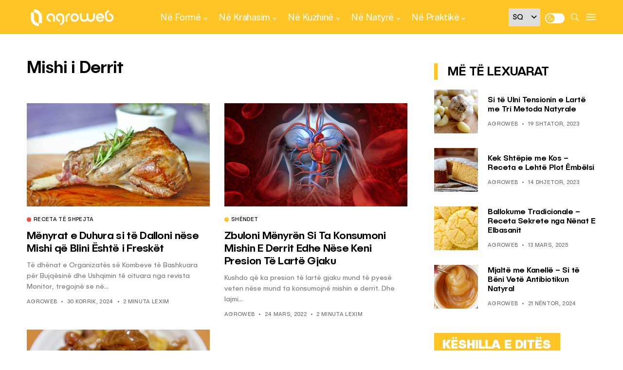

--- FILE ---
content_type: text/javascript
request_url: https://cdn.confiant-integrations.net/QwN0KdjTe-a-6y-70Vps9qMqCzM/gpt_and_prebid/config.js
body_size: 66337
content:
  /* eslint-disable spaced-comment */
(function() {
  if (!window.confiant) {
    window.confiant = Object.create(null);
  }
  var confiantGlobal = window.confiant;
  var clientSettings = (window.confiant && window.confiant['QwN0KdjTe-a-6y-70Vps9qMqCzM'] && window.confiant['QwN0KdjTe-a-6y-70Vps9qMqCzM'].clientSettings)
    || window.confiant;

  var integrationSetting = {
    config_ver: '202601220442',
    integration_type: 'gpt_and_prebid',
    integration_version: '202601061251',
    exec_test_ver: null,
    exec_test_rate: 'undefined' !== 'undefined' ? parseFloat('undefined') : 0,
  };
  function defaultCallback() {
    console.log('Confiant: ad blocked', arguments);
  }
  if (clientSettings.enable_integrations && clientSettings.devMode != 2){
    clientSettings.enable_integrations = null;
  }

  var adReporterConfig = 'undefined';
  try {
    adReporterConfig = JSON.parse(adReporterConfig);
  } catch (e) {
    adReporterConfig = {};
  }

  var settings = {
    propertyId: 'QwN0KdjTe-a-6y-70Vps9qMqCzM',
    adServer: 'https://protected-by.clarium.io',
    confiantCdn: 'cdn.confiant-integrations.net',
    mapping: 'W3siaSI6MiwidCI6Int7b319Ont7d319eHt7aH19IiwicCI6MCwiRCI6MSwiciI6W119LHsiaSI6NiwidCI6Int7Y299fTp7e3d9fXh7e2h9fSIsInAiOjUwLCJEIjowLCJyIjpbeyJ0IjoiZXgiLCJzIjpudWxsLCJ2IjoiY28ifV19XQ==',
    rules: {"du":0,"rs":1,"v":6,"vp":[],"vlp":[],"m":[{"r":[{"d":"adform.net","l":[{"oi":"n4phs2","ot":2,"rs":0,"s":["?bn=24010798"]},{"oi":"yk69j6","ot":2,"rs":0,"s":["?bn=67309162"]},{"oi":"d0b1g7","ot":2,"rs":0,"s":["?bn=76235589"]},{"oi":"s7d4g7","ot":2,"rs":0,"s":["?bn=76248437"]},{"oi":"8b83h7","ot":2,"rs":0,"s":["?bn=76446072"]},{"oi":"8b83h7","ot":2,"rs":0,"s":["?bn=76446072"]},{"oi":"1584n7","ot":2,"rs":0,"s":["?bn=77905428"]},{"oi":"1584n7","ot":2,"rs":0,"s":["?bn=77905428"]},{"oi":"u584n7","ot":2,"rs":0,"s":["?bn=77905435"]},{"oi":"u584n7","ot":2,"rs":0,"s":["?bn=77905435"]},{"oi":"2684n7","ot":2,"rs":0,"s":["?bn=77905429"]},{"oi":"2684n7","ot":2,"rs":0,"s":["?bn=77905429"]},{"oi":"jfzyz7","ot":2,"rs":0,"s":["?bn=80287698"]},{"oi":"jfzyz7","ot":2,"rs":0,"s":["?bn=80287698"]},{"oi":"fnpb48","ot":2,"rs":0,"s":["?bn=81387631"]},{"oi":"fnpb48","ot":2,"rs":0,"s":["?bn=81387631"]},{"oi":"dfel68","ot":2,"rs":0,"s":["?bn=82092858"]},{"oi":"wtel68","ot":2,"rs":0,"s":["?bn=82092857"]},{"oi":"at8a78","ot":2,"rs":0,"s":["?bn=82286722"]},{"oi":"4u8a78","ot":2,"rs":0,"s":["?bn=82286753"]},{"oi":"hcx098","ot":2,"rs":0,"s":["?bn=82886149"]},{"oi":"hcx098","ot":2,"rs":0,"s":["?bn=82886149"]},{"oi":"jvuh98","ot":2,"rs":0,"s":["?bn=83087171"]},{"oi":"jvuh98","ot":2,"rs":0,"s":["?bn=83087171"]},{"oi":"pwuh98","ot":2,"rs":0,"s":["?bn=83087176"]},{"oi":"pwuh98","ot":2,"rs":0,"s":["?bn=83087176"]},{"oi":"tht3a8","ot":2,"rs":0,"s":["?bn=83415277"]},{"oi":"kjy3a8","ot":2,"rs":0,"s":["?bn=83412480"]},{"oi":"trzyb8","ot":2,"rs":0,"s":["?bn=84394730"]},{"oi":"odhad8","ot":2,"rs":0,"s":["?bn=85152776"]},{"oi":"ogpad8","ot":2,"rs":0,"s":["?bn=85159131"]},{"oi":"f4ncd8","ot":2,"rs":0,"s":["?bn=85157626"]},{"oi":"x4ncd8","ot":2,"rs":0,"s":["?bn=85157627"]},{"oi":"k5ncd8","ot":2,"rs":0,"s":["?bn=85157625"]},{"oi":"p9ncd8","ot":2,"rs":0,"s":["?bn=85157623"]},{"oi":"99add8","ot":2,"rs":0,"s":["?bn=85157621"]},{"oi":"chbdd8","ot":2,"rs":0,"s":["?bn=85164526"]},{"oi":"r1nqd8","ot":2,"rs":0,"s":["?bn=85433781"]},{"oi":"lwzrd8","ot":2,"rs":0,"s":["?bn=85453998"]},{"oi":"g4yud8","ot":2,"rs":0,"s":["?bn=85475625"]},{"oi":"pqk5e8","ot":2,"rs":0,"s":["?bn=85540798"]},{"oi":"pqk5e8","ot":2,"rs":0,"s":["?bn=85540798"]},{"oi":"jiv6e8","ot":2,"rs":0,"s":["?bn=85540796"]},{"oi":"jiv6e8","ot":2,"rs":0,"s":["?bn=85540796"]},{"oi":"8jv6e8","ot":2,"rs":0,"s":["?bn=85540802"]},{"oi":"8jv6e8","ot":2,"rs":0,"s":["?bn=85540802"]},{"oi":"qug7e8","ot":2,"rs":0,"s":["?bn=85540801"]},{"oi":"qug7e8","ot":2,"rs":0,"s":["?bn=85540801"]},{"oi":"kntae8","ot":2,"rs":0,"s":["?bn=85576910"]},{"oi":"36dge8","ot":2,"rs":0,"s":["?bn=85562939"]},{"oi":"pkite8","ot":2,"rs":0,"s":["?bn=85686007"]},{"oi":"lbqye8","ot":2,"rs":0,"s":["?bn=85628070"]},{"oi":"gumze8","ot":2,"rs":0,"s":["?bn=85723128"]},{"oi":"c45of8","ot":2,"rs":0,"s":["?bn=85939019"]},{"oi":"nh5of8","ot":2,"rs":0,"s":["?bn=85938824"]},{"oi":"zj5of8","ot":2,"rs":0,"s":["?bn=85939025"]},{"oi":"km5of8","ot":2,"rs":0,"s":["?bn=85939021"]},{"oi":"cp5of8","ot":2,"rs":0,"s":["?bn=85938600"]},{"oi":"cp5of8","ot":2,"rs":0,"s":["?bn=85938600"]},{"oi":"6s5of8","ot":2,"rs":0,"s":["?bn=85938598"]},{"oi":"6s5of8","ot":2,"rs":0,"s":["?bn=85938598"]},{"oi":"fnpsf8","ot":2,"rs":0,"s":["?bn=85494097"]},{"oi":"nay7g8","ot":2,"rs":0,"s":["?bn=86112923"]},{"oi":"nay7g8","ot":2,"rs":0,"s":["?bn=86112923"]},{"oi":"xby7g8","ot":2,"rs":0,"s":["?bn=86112998"]},{"oi":"xby7g8","ot":2,"rs":0,"s":["?bn=86112998"]},{"oi":"gry7g8","ot":2,"rs":0,"s":["?bn=86112912"]},{"oi":"gry7g8","ot":2,"rs":0,"s":["?bn=86112912"]},{"oi":"3m18g8","ot":2,"rs":0,"s":["?bn=86112908"]},{"oi":"3m18g8","ot":2,"rs":0,"s":["?bn=86112908"]},{"oi":"78z8g8","ot":2,"rs":0,"s":["?bn=86112921"]},{"oi":"zgvyh8","ot":2,"rs":0,"s":["?bn=86578849"]},{"oi":"ck40i8","ot":2,"rs":0,"s":["?bn=86581179"]},{"oi":"nk40i8","ot":2,"rs":0,"s":["?bn=86581174"]},{"oi":"uan2i8","ot":2,"rs":0,"s":["?bn=85985713"]},{"oi":"x8m7i8","ot":2,"rs":0,"s":["?bn=86525027"]},{"oi":"okzdi8","ot":2,"rs":0,"s":["?bn=86667287"]},{"oi":"8mjvi8","ot":2,"rs":1,"s":["?bn=86736917"]},{"oi":"ly23j8","ot":2,"rs":0,"s":["?bn=86852631"]},{"oi":"91e4j8","ot":2,"rs":0,"s":["?bn=86865173"]},{"oi":"lof5j8","ot":2,"rs":0,"s":["?bn=86683902"]},{"oi":"nof5j8","ot":2,"rs":0,"s":["?bn=86683890"]},{"oi":"rof5j8","ot":2,"rs":0,"s":["?bn=86683893"]},{"oi":"82xbj8","ot":2,"rs":0,"s":["?bn=86894900"]},{"oi":"k2xbj8","ot":2,"rs":0,"s":["?bn=86894912"]},{"oi":"x2xbj8","ot":2,"rs":0,"s":["?bn=86894922"]},{"oi":"a3xbj8","ot":2,"rs":0,"s":["?bn=86894914"]},{"oi":"o3xbj8","ot":2,"rs":0,"s":["?bn=86894931"]},{"oi":"hvncj8","ot":2,"rs":0,"s":["?bn=86895130"]},{"oi":"tvncj8","ot":2,"rs":0,"s":["?bn=86895133"]},{"oi":"xenej8","ot":2,"rs":0,"s":["?bn=86918625"]},{"oi":"24wfj8","ot":2,"rs":0,"s":["?bn=86926098"]},{"oi":"zvmij8","ot":2,"rs":0,"s":["?bn=86943850"]},{"oi":"t8tij8","ot":2,"rs":0,"s":["?bn=86934032"]},{"oi":"5aajj8","ot":2,"rs":0,"s":["?bn=86930286"]},{"oi":"106nf3","ot":2,"rs":0,"s":["?bn=34851199"]},{"oi":"7078u3","ot":2,"rs":0,"s":["?bn=38928692"]},{"oi":"w078u3","ot":2,"rs":0,"s":["?bn=38928695"]},{"oi":"c178u3","ot":2,"rs":0,"s":["?bn=38928696"]},{"oi":"h178u3","ot":2,"rs":0,"s":["?bn=38928697"]},{"oi":"u1jaw3","ot":2,"rs":0,"s":["?bn=40072774"]},{"oi":"1v17f4","ot":2,"rs":0,"s":["?bn=46690435"]},{"oi":"cwbb75","ot":2,"rs":0,"s":["?bn=55546440"]},{"oi":"fwbb75","ot":2,"rs":0,"s":["?bn=55546439"]},{"oi":"hwbb75","ot":2,"rs":0,"s":["?bn=55546441"]},{"oi":"nwbb75","ot":2,"rs":0,"s":["?bn=55546445"]},{"oi":"pwbb75","ot":2,"rs":0,"s":["?bn=55546446"]},{"oi":"swbb75","ot":2,"rs":0,"s":["?bn=55546443"]},{"oi":"wwbb75","ot":2,"rs":0,"s":["?bn=55546447"]},{"oi":"2zbb75","ot":2,"rs":0,"s":["?bn=55546449"]},{"oi":"jff985","ot":2,"rs":0,"s":["?bn=55544221"]},{"oi":"0gf985","ot":2,"rs":0,"s":["?bn=55544217"]},{"oi":"kgf985","ot":2,"rs":0,"s":["?bn=55544213"]},{"oi":"sgf985","ot":2,"rs":0,"s":["?bn=55544211"]},{"oi":"bhf985","ot":2,"rs":0,"s":["?bn=55544214"]},{"oi":"shf985","ot":2,"rs":0,"s":["?bn=55544222"]},{"oi":"xhf985","ot":2,"rs":0,"s":["?bn=55544218"]},{"oi":"9if985","ot":2,"rs":0,"s":["?bn=55544216"]},{"oi":"gif985","ot":2,"rs":0,"s":["?bn=55544212"]},{"oi":"niyfs5","ot":2,"rs":0,"s":["?bn=59740952"]},{"oi":"pjyfs5","ot":2,"rs":0,"s":["?bn=59740951"]},{"oi":"zjyfs5","ot":2,"rs":0,"s":["?bn=59740953"]},{"oi":"ekyfs5","ot":2,"rs":0,"s":["?bn=59740948"]},{"oi":"6lyfs5","ot":2,"rs":0,"s":["?bn=59740955"]},{"oi":"x62rs5","ot":2,"rs":0,"s":["?bn=59838414"]},{"oi":"3srs96","ot":2,"rs":0,"s":["?bn=64576719"]},{"oi":"dsrs96","ot":2,"rs":0,"s":["?bn=64576718"]},{"oi":"esrs96","ot":2,"rs":0,"s":["?bn=64576723"]},{"oi":"j10if6","ot":2,"rs":0,"s":["?bn=71171114"]},{"oi":"m10if6","ot":2,"rs":0,"s":["?bn=71171097"]},{"oi":"rauuf6","ot":2,"rs":0,"s":["?bn=66171454"]},{"oi":"sxjcm6","ot":2,"rs":0,"s":["?bn=68435216"]},{"oi":"3yjcm6","ot":2,"rs":0,"s":["?bn=68435233"]},{"oi":"vyjcm6","ot":2,"rs":0,"s":["?bn=68435234"]},{"oi":"ezjcm6","ot":2,"rs":0,"s":["?bn=68435215"]},{"oi":"gzjcm6","ot":2,"rs":0,"s":["?bn=68435220"]},{"oi":"wd3kp6","ot":2,"rs":0,"s":["?bn=69499224"]},{"oi":"6e3kp6","ot":2,"rs":0,"s":["?bn=69499226"]},{"oi":"8e3kp6","ot":2,"rs":0,"s":["?bn=69499223"]},{"oi":"oe3kp6","ot":2,"rs":0,"s":["?bn=69499225"]},{"oi":"rf3kp6","ot":2,"rs":0,"s":["?bn=69499221"]},{"oi":"3htp37","ot":2,"rs":0,"s":["?bn=73002728"]},{"oi":"7hup37","ot":2,"rs":0,"s":["?bn=73002673"]},{"oi":"gey867","ot":2,"rs":0,"s":["?bn=73606394"]},{"oi":"bjy867","ot":2,"rs":0,"s":["?bn=73606609"]},{"oi":"m0z867","ot":2,"rs":0,"s":["?bn=73606683"]},{"oi":"o0z867","ot":2,"rs":0,"s":["?bn=73606678"]},{"oi":"p0z867","ot":2,"rs":0,"s":["?bn=73606396"]},{"oi":"61z867","ot":2,"rs":0,"s":["?bn=73606679"]},{"oi":"8zbt67","ot":2,"rs":0,"s":["?bn=73754947"]},{"oi":"snct67","ot":2,"rs":0,"s":["?bn=73754942"]},{"oi":"v150e7","ot":2,"rs":0,"s":["?bn=75770196"]},{"oi":"5250e7","ot":2,"rs":0,"s":["?bn=75770197"]},{"oi":"d253e7","ot":2,"rs":0,"s":["?bn=75783431"]},{"oi":"4096h7","ot":2,"rs":0,"s":["?bn=76467249"]},{"oi":"o196h7","ot":2,"rs":0,"s":["?bn=76467308"]},{"oi":"r196h7","ot":2,"rs":0,"s":["?bn=76467303"]},{"oi":"3296h7","ot":2,"rs":0,"s":["?bn=76467248"]},{"oi":"3396h7","ot":2,"rs":0,"s":["?bn=76467300"]},{"oi":"f396h7","ot":2,"rs":0,"s":["?bn=76467232"]},{"oi":"y396h7","ot":2,"rs":0,"s":["?bn=76467301"]},{"oi":"k496h7","ot":2,"rs":0,"s":["?bn=76467271"]},{"oi":"w496h7","ot":2,"rs":0,"s":["?bn=76467220"]},{"oi":"5596h7","ot":2,"rs":0,"s":["?bn=76467363"]},{"oi":"8596h7","ot":2,"rs":0,"s":["?bn=76467239"]},{"oi":"jt96h7","ot":2,"rs":0,"s":["?bn=76467788"]},{"oi":"nt96h7","ot":2,"rs":0,"s":["?bn=76467795"]},{"oi":"qt96h7","ot":2,"rs":0,"s":["?bn=76467762"]},{"oi":"ut96h7","ot":2,"rs":0,"s":["?bn=76467734"]},{"oi":"xt96h7","ot":2,"rs":0,"s":["?bn=76467732"]},{"oi":"5u96h7","ot":2,"rs":0,"s":["?bn=76467738"]},{"oi":"7u96h7","ot":2,"rs":0,"s":["?bn=76467742"]},{"oi":"9u96h7","ot":2,"rs":0,"s":["?bn=76467793"]},{"oi":"au96h7","ot":2,"rs":0,"s":["?bn=76467763"]},{"oi":"rv96h7","ot":2,"rs":0,"s":["?bn=76467748"]},{"oi":"xv96h7","ot":2,"rs":0,"s":["?bn=76467791"]},{"oi":"hw96h7","ot":2,"rs":0,"s":["?bn=76467986"]},{"oi":"nx96h7","ot":2,"rs":0,"s":["?bn=76467750"]},{"oi":"iz96h7","ot":2,"rs":0,"s":["?bn=76468005"]},{"oi":"93a6h7","ot":2,"rs":0,"s":["?bn=76468001"]},{"oi":"oda6h7","ot":2,"rs":0,"s":["?bn=76468008"]},{"oi":"3ea6h7","ot":2,"rs":0,"s":["?bn=76468007"]},{"oi":"pfa6h7","ot":2,"rs":0,"s":["?bn=76467945"]},{"oi":"wx9lh7","ot":2,"rs":0,"s":["?bn=76546108"]},{"oi":"3y9lh7","ot":2,"rs":0,"s":["?bn=76546109"]},{"oi":"8y9lh7","ot":2,"rs":0,"s":["?bn=76546107"]},{"oi":"py9lh7","ot":2,"rs":0,"s":["?bn=76546105"]},{"oi":"bz9lh7","ot":2,"rs":0,"s":["?bn=76546104"]},{"oi":"lxblh7","ot":2,"rs":0,"s":["?bn=76546091"]},{"oi":"vxblh7","ot":2,"rs":0,"s":["?bn=76546092"]},{"oi":"zxblh7","ot":2,"rs":0,"s":["?bn=76546093"]},{"oi":"8yblh7","ot":2,"rs":0,"s":["?bn=76546095"]},{"oi":"u1elh7","ot":2,"rs":0,"s":["?bn=76546096"]},{"oi":"u2o2j7","ot":2,"rs":0,"s":["?bn=76998524"]},{"oi":"c8pul7","ot":2,"rs":0,"s":["?bn=77636407"]},{"oi":"5ztwm7","ot":2,"rs":0,"s":["?bn=77866480"]},{"oi":"9ztwm7","ot":2,"rs":0,"s":["?bn=77866479"]},{"oi":"rztwm7","ot":2,"rs":0,"s":["?bn=77866475"]},{"oi":"twvwm7","ot":2,"rs":0,"s":["?bn=77866490"]},{"oi":"fb84n7","ot":2,"rs":0,"s":["?bn=77905538"]},{"oi":"5aruo7","ot":2,"rs":0,"s":["?bn=78200270"]},{"oi":"8aruo7","ot":2,"rs":0,"s":["?bn=78200272"]},{"oi":"caruo7","ot":2,"rs":0,"s":["?bn=78200275"]},{"oi":"uaruo7","ot":2,"rs":0,"s":["?bn=78200273"]},{"oi":"l6kxo7","ot":2,"rs":0,"s":["?bn=78216816"]},{"oi":"l3wzp7","ot":2,"rs":0,"s":["?bn=78384550"]},{"oi":"r3wzp7","ot":2,"rs":0,"s":["?bn=78384553"]},{"oi":"l7wzp7","ot":2,"rs":0,"s":["?bn=78384543"]},{"oi":"5ve5s7","ot":2,"rs":0,"s":["?bn=78731263"]},{"oi":"3rqdt7","ot":2,"rs":0,"s":["?bn=78913407"]},{"oi":"xubst7","ot":2,"rs":0,"s":["?bn=79071453"]},{"oi":"11a5u7","ot":2,"rs":0,"s":["?bn=79100443"]},{"oi":"dex6u7","ot":2,"rs":0,"s":["?bn=79136723"]},{"oi":"9fx6u7","ot":2,"rs":0,"s":["?bn=79136728"]},{"oi":"akx6u7","ot":2,"rs":0,"s":["?bn=79136729"]},{"oi":"4ru5w7","ot":2,"rs":0,"s":["?bn=79507210"]},{"oi":"8hdjw7","ot":2,"rs":0,"s":["?bn=79584094"]},{"oi":"3idjw7","ot":2,"rs":0,"s":["?bn=79584103"]},{"oi":"eidjw7","ot":2,"rs":0,"s":["?bn=79584120"]},{"oi":"hidjw7","ot":2,"rs":0,"s":["?bn=79584145"]},{"oi":"dfttw7","ot":2,"rs":0,"s":["?bn=79634160"]},{"oi":"zfttw7","ot":2,"rs":0,"s":["?bn=79634166"]},{"oi":"00ufx7","ot":2,"rs":0,"s":["?bn=79762767"]},{"oi":"r7a608","ot":2,"rs":0,"s":["?bn=80342896"]},{"oi":"jpc428","ot":2,"rs":0,"s":["?bn=80738557"]},{"oi":"is3038","ot":2,"rs":1,"s":["?bn=80974721"]},{"oi":"r2hl38","ot":2,"rs":0,"s":["?bn=81152349"]},{"oi":"u4hl38","ot":2,"rs":0,"s":["?bn=81152212"]},{"oi":"x5hl38","ot":2,"rs":0,"s":["?bn=81152225"]},{"oi":"i8hl38","ot":2,"rs":0,"s":["?bn=81152234"]},{"oi":"g9hl38","ot":2,"rs":0,"s":["?bn=81152224"]},{"oi":"2chl38","ot":2,"rs":0,"s":["?bn=81152207"]},{"oi":"8ghl38","ot":2,"rs":0,"s":["?bn=81152214"]},{"oi":"ojhl38","ot":2,"rs":0,"s":["?bn=81152305"]},{"oi":"yohl38","ot":2,"rs":0,"s":["?bn=81152205"]},{"oi":"5phl38","ot":2,"rs":0,"s":["?bn=81152208"]},{"oi":"fshl38","ot":2,"rs":0,"s":["?bn=81152352"]},{"oi":"j4il38","ot":2,"rs":0,"s":["?bn=81152211"]},{"oi":"i8il38","ot":2,"rs":0,"s":["?bn=81152218"]},{"oi":"19il38","ot":2,"rs":0,"s":["?bn=81152240"]},{"oi":"lcil38","ot":2,"rs":0,"s":["?bn=81152313"]},{"oi":"odil38","ot":2,"rs":0,"s":["?bn=81152359"]},{"oi":"2eil38","ot":2,"rs":0,"s":["?bn=81152334"]},{"oi":"fujl38","ot":2,"rs":0,"s":["?bn=81152654"]},{"oi":"jvjl38","ot":2,"rs":0,"s":["?bn=81152683"]},{"oi":"2xjl38","ot":2,"rs":0,"s":["?bn=81152673"]},{"oi":"zxjl38","ot":2,"rs":0,"s":["?bn=81152689"]},{"oi":"6yjl38","ot":2,"rs":0,"s":["?bn=81152660"]},{"oi":"ryjl38","ot":2,"rs":0,"s":["?bn=81152646"]},{"oi":"uyjl38","ot":2,"rs":0,"s":["?bn=81152635"]},{"oi":"8zjl38","ot":2,"rs":0,"s":["?bn=81152691"]},{"oi":"hzjl38","ot":2,"rs":0,"s":["?bn=81152639"]},{"oi":"v0kl38","ot":2,"rs":0,"s":["?bn=81152687"]},{"oi":"pfp848","ot":2,"rs":0,"s":["?bn=81350554"]},{"oi":"gq9a78","ot":2,"rs":0,"s":["?bn=82286824"]},{"oi":"dlxs98","ot":2,"rs":0,"s":["?bn=82046554"]},{"oi":"vc6x98","ot":2,"rs":0,"s":["?bn=83311455"]},{"oi":"9sr6a8","ot":2,"rs":0,"s":["?bn=83447066"]},{"oi":"t088a8","ot":2,"rs":0,"s":["?bn=83468883"]},{"oi":"08y9a8","ot":2,"rs":0,"s":["?bn=83487656"]},{"oi":"a2z9a8","ot":2,"rs":0,"s":["?bn=83487320"]},{"oi":"iaz9a8","ot":2,"rs":0,"s":["?bn=83487475"]},{"oi":"p9c2b8","ot":2,"rs":0,"s":["?bn=83870921"]},{"oi":"e6e4c8","ot":2,"rs":0,"s":["?bn=84498469"]},{"oi":"rc6gc8","ot":2,"rs":0,"s":["?bn=84572826"]},{"oi":"9rb3d8","ot":2,"rs":0,"s":["?bn=84985182"]},{"oi":"79c3d8","ot":2,"rs":0,"s":["?bn=84985180"]},{"oi":"k3h3d8","ot":2,"rs":0,"s":["?bn=84989402"]},{"oi":"j5h3d8","ot":2,"rs":0,"s":["?bn=84989405"]},{"oi":"cch3d8","ot":2,"rs":0,"s":["?bn=84989423"]},{"oi":"eoi3d8","ot":2,"rs":0,"s":["?bn=84988760"]},{"oi":"hoi3d8","ot":2,"rs":0,"s":["?bn=84988759"]},{"oi":"voi3d8","ot":2,"rs":0,"s":["?bn=84988768"]},{"oi":"0pi3d8","ot":2,"rs":0,"s":["?bn=84988771"]},{"oi":"8pi3d8","ot":2,"rs":0,"s":["?bn=84988763"]},{"oi":"hpi3d8","ot":2,"rs":0,"s":["?bn=84988772"]},{"oi":"qpi3d8","ot":2,"rs":0,"s":["?bn=84988767"]},{"oi":"z4m3d8","ot":2,"rs":0,"s":["?bn=84988770"]},{"oi":"8mg4d8","ot":2,"rs":0,"s":["?bn=84988765"]},{"oi":"919id8","ot":2,"rs":0,"s":["?bn=85274744"]},{"oi":"v19id8","ot":2,"rs":0,"s":["?bn=85274710"]},{"oi":"h29id8","ot":2,"rs":0,"s":["?bn=85274739"]},{"oi":"239id8","ot":2,"rs":0,"s":["?bn=85274726"]},{"oi":"d39id8","ot":2,"rs":0,"s":["?bn=85274706"]},{"oi":"8e9id8","ot":2,"rs":0,"s":["?bn=85274764"]},{"oi":"ee9id8","ot":2,"rs":0,"s":["?bn=85274767"]},{"oi":"le9id8","ot":2,"rs":0,"s":["?bn=85274766"]},{"oi":"ne9id8","ot":2,"rs":0,"s":["?bn=85274774"]},{"oi":"se9id8","ot":2,"rs":0,"s":["?bn=85274769"]},{"oi":"we9id8","ot":2,"rs":0,"s":["?bn=85274765"]},{"oi":"ye9id8","ot":2,"rs":0,"s":["?bn=85274756"]},{"oi":"vf9id8","ot":2,"rs":0,"s":["?bn=85274911"]},{"oi":"dg9id8","ot":2,"rs":0,"s":["?bn=85274779"]},{"oi":"kg9id8","ot":2,"rs":0,"s":["?bn=85274922"]},{"oi":"3h9id8","ot":2,"rs":0,"s":["?bn=85274877"]},{"oi":"5h9id8","ot":2,"rs":0,"s":["?bn=85274921"]},{"oi":"nh9id8","ot":2,"rs":0,"s":["?bn=85274936"]},{"oi":"oh9id8","ot":2,"rs":0,"s":["?bn=85274918"]},{"oi":"sh9id8","ot":2,"rs":0,"s":["?bn=85274874"]},{"oi":"wh9id8","ot":2,"rs":0,"s":["?bn=85274939"]},{"oi":"ai9id8","ot":2,"rs":0,"s":["?bn=85274938"]},{"oi":"ti9id8","ot":2,"rs":0,"s":["?bn=85274937"]},{"oi":"pk9id8","ot":2,"rs":0,"s":["?bn=85274925"]},{"oi":"el9id8","ot":2,"rs":0,"s":["?bn=85274761"]},{"oi":"gm9id8","ot":2,"rs":0,"s":["?bn=85274752"]},{"oi":"ao9id8","ot":2,"rs":0,"s":["?bn=85274940"]},{"oi":"p8bid8","ot":2,"rs":0,"s":["?bn=85274920"]},{"oi":"hkbid8","ot":2,"rs":0,"s":["?bn=85274750"]},{"oi":"1lbid8","ot":2,"rs":0,"s":["?bn=85274762"]},{"oi":"rrvjd8","ot":2,"rs":0,"s":["?bn=85330241"]},{"oi":"z9l4e8","ot":2,"rs":0,"s":["?bn=85444993"]},{"oi":"dal4e8","ot":2,"rs":0,"s":["?bn=85444988"]},{"oi":"0hv6e8","ot":2,"rs":0,"s":["?bn=85541638"]},{"oi":"rhv6e8","ot":2,"rs":0,"s":["?bn=85541636"]},{"oi":"xiv6e8","ot":2,"rs":0,"s":["?bn=85541634"]},{"oi":"7jv6e8","ot":2,"rs":0,"s":["?bn=85541639"]},{"oi":"2uv6e8","ot":2,"rs":0,"s":["?bn=85541635"]},{"oi":"hww6e8","ot":2,"rs":0,"s":["?bn=85541640"]},{"oi":"64zae8","ot":2,"rs":0,"s":["?bn=85472780"]},{"oi":"0gwye8","ot":2,"rs":0,"s":["?bn=85640634"]},{"oi":"g2v5g8","ot":2,"rs":0,"s":["?bn=86100693"]},{"oi":"tiy7g8","ot":2,"rs":0,"s":["?bn=86112062"]},{"oi":"yiy7g8","ot":2,"rs":0,"s":["?bn=86112059"]},{"oi":"g4z7g8","ot":2,"rs":0,"s":["?bn=86112549"]},{"oi":"wqz8g8","ot":2,"rs":0,"s":["?bn=86100651"]},{"oi":"5tzdg8","ot":2,"rs":0,"s":["?bn=85372667"]},{"oi":"gf75h8","ot":2,"rs":0,"s":["?bn=86340315"]},{"oi":"u916h8","ot":2,"rs":0,"s":["?bn=86340058"]},{"oi":"8a16h8","ot":2,"rs":0,"s":["?bn=86340319"]},{"oi":"aa16h8","ot":2,"rs":0,"s":["?bn=86339820"]}]},{"d":"trp-display-creative","l":[{"oi":"xq5pm3","ot":2,"rs":0,"s":["aqid=\"2149:8614290"]},{"oi":"f03574","ot":2,"rs":0,"s":["aqid=\"2149:10839487"]},{"oi":"o4d8c4","ot":2,"rs":0,"s":["aqid=\"2149:10957982"]},{"oi":"gsses5","ot":2,"rs":0,"s":["aqid=\"2149:11218178"]},{"oi":"6qxrb6","ot":2,"rs":0,"s":["aqid=\"2149:10868755"]},{"oi":"s4x517","ot":2,"rs":0,"s":["aqid=\"2249:559628098"]},{"oi":"kmq187","ot":2,"rs":0,"s":["aqid=\"2149:11518171"]},{"oi":"ouv3a7","ot":2,"rs":0,"s":["aqid=\"2249:581439030"]},{"oi":"ynthb7","ot":2,"rs":0,"s":["aqid=\"2149:11568627"]},{"oi":"q33qi7","ot":2,"rs":0,"s":["aqid=\"2249:569090150"]},{"oi":"2ti9o7","ot":2,"rs":0,"s":["aqid=\"2249:616196072"]},{"oi":"8au9r7","ot":2,"rs":0,"s":["aqid=\"2179:587972454577294590"]},{"oi":"775ds7","ot":2,"rs":0,"s":["aqid=\"2149:11681339"]},{"oi":"1rlgx7","ot":2,"rs":0,"s":["aqid=\"2149:11717105"]},{"oi":"s6scy7","ot":2,"rs":0,"s":["aqid=\"2149:11731891"]},{"oi":"4xd1z7","ot":2,"rs":0,"s":["aqid=\"2249:650628516"]},{"oi":"6jc9z7","ot":2,"rs":0,"s":["aqid=\"5532:651403773"]},{"oi":"nanlz7","ot":2,"rs":0,"s":["aqid=\"2249:652695424"]},{"oi":"d0bl08","ot":2,"rs":0,"s":["aqid=\"2249:652741142"]},{"oi":"66iu58","ot":2,"rs":0,"s":["aqid=\"2149:11828847"]},{"oi":"qx2c68","ot":2,"rs":1,"s":["aqid=\"5686:577574731625887122"]},{"oi":"vv8e98","ot":2,"rs":0,"s":["aqid=\"2149:11865159"]},{"oi":"i1li98","ot":2,"rs":0,"s":["aqid=\"2966:512695"]},{"oi":"hl4sa8","ot":2,"rs":0,"s":["aqid=\"2179:585128342479399810"]},{"oi":"hl4sa8","ot":2,"rs":0,"s":["aqid=\"2179:585128342479399810"]},{"oi":"9c2bb8","ot":2,"rs":0,"s":["aqid=\"2149:11940888"]},{"oi":"pxd7e8","ot":2,"rs":0,"s":["aqid=\"5686:577095170384423134"]},{"oi":"1xrie8","ot":2,"rs":0,"s":["aqid=\"2249:684696395"]},{"oi":"h00ue8","ot":2,"rs":0,"s":["aqid=\"2249:690934358"]},{"oi":"wcu2f8","ot":2,"rs":0,"s":["aqid=\"2249:690435802"]},{"oi":"mg45f8","ot":2,"rs":0,"s":["aqid=\"2179:592806746781776840"]},{"oi":"h9hsf8","ot":2,"rs":0,"s":["aqid=\"2974:8064848"]},{"oi":"md0vf8","ot":2,"rs":0,"s":["aqid=\"2966:540937"]},{"oi":"82d9g8","ot":2,"rs":0,"s":["aqid=\"2676:86112998"]},{"oi":"82d9g8","ot":2,"rs":0,"s":["aqid=\"2676:86112998"]},{"oi":"56h9g8","ot":2,"rs":0,"s":["aqid=\"2676:86112912"]},{"oi":"56h9g8","ot":2,"rs":0,"s":["aqid=\"2676:86112912"]},{"oi":"0dxlg8","ot":2,"rs":0,"s":["aqid=\"2249:695781210"]},{"oi":"0dxlg8","ot":2,"rs":0,"s":["aqid=\"2249:695781210"]},{"oi":"lskmg8","ot":2,"rs":0,"s":["aqid=\"2249:695830463"]},{"oi":"uxk1h8","ot":2,"rs":0,"s":["aqid=\"5556:45941"]},{"oi":"g9w8h8","ot":2,"rs":0,"s":["aqid=\"2249:692244375"]},{"oi":"653qh8","ot":2,"rs":0,"s":["aqid=\"2596:6208017"]},{"oi":"ytowh8","ot":2,"rs":0,"s":["aqid=\"2249:701450708"]},{"oi":"e163i8","ot":2,"rs":0,"s":["aqid=\"2149:12122880"]},{"oi":"6u14i8","ot":2,"rs":0,"s":["aqid=\"2179:579790609900624934"]},{"oi":"xcp5i8","ot":2,"rs":0,"s":["aqid=\"2974:8074212"]},{"oi":"tmw6i8","ot":2,"rs":1,"s":["aqid=\"5686:583606172892311636"]},{"oi":"xcn7i8","ot":2,"rs":1,"s":["aqid=\"5686:582669420884913273"]},{"oi":"6bq7i8","ot":2,"rs":0,"s":["aqid=\"2179:581121500461316663"]},{"oi":"zwu8i8","ot":2,"rs":0,"s":["aqid=\"5532:701320014"]},{"oi":"ymuci8","ot":2,"rs":0,"s":["aqid=\"2966:549196"]},{"oi":"ht6fi8","ot":2,"rs":0,"s":["aqid=\"2596:6227329"]},{"oi":"yu4hi8","ot":2,"rs":0,"s":["aqid=\"2249:702423578"]},{"oi":"zkmji8","ot":2,"rs":0,"s":["aqid=\"2179:592952065449657421"]},{"oi":"leyki8","ot":2,"rs":0,"s":["aqid=\"2249:702107029"]},{"oi":"mrfpi8","ot":2,"rs":0,"s":["aqid=\"2974:8168473"]},{"oi":"nupui8","ot":2,"rs":0,"s":["aqid=\"2249:703330140"]},{"oi":"yu9yi8","ot":2,"rs":0,"s":["aqid=\"2249:691925891"]},{"oi":"h0nyi8","ot":2,"rs":0,"s":["aqid=\"3822:24417995"]},{"oi":"tupzi8","ot":2,"rs":0,"s":["aqid=\"5504:203721"]},{"oi":"1ce2j8","ot":2,"rs":0,"s":["aqid=\"2676:86581179"]},{"oi":"19m2j8","ot":2,"rs":0,"s":["aqid=\"2149:12157677"]},{"oi":"o593j8","ot":2,"rs":0,"s":["aqid=\"2249:703864148"]},{"oi":"mx93j8","ot":2,"rs":0,"s":["aqid=\"2249:703867330"]},{"oi":"co94j8","ot":2,"rs":1,"s":["aqid=\"3272:615466837"]},{"oi":"bfp5j8","ot":2,"rs":0,"s":["aqid=\"2249:702577053"]},{"oi":"egp5j8","ot":2,"rs":0,"s":["aqid=\"2249:702602594"]},{"oi":"v9r5j8","ot":2,"rs":0,"s":["aqid=\"5532:703039564"]},{"oi":"1mu6j8","ot":2,"rs":0,"s":["aqid=\"2974:8182375"]},{"oi":"2id7j8","ot":2,"rs":0,"s":["aqid=\"2149:12126268"]},{"oi":"2bo8j8","ot":2,"rs":0,"s":["aqid=\"1986:698532236"]},{"oi":"g4q8j8","ot":2,"rs":0,"s":["aqid=\"2249:702266846"]},{"oi":"s0b9j8","ot":2,"rs":0,"s":["aqid=\"2249:703032695"]},{"oi":"7hs9j8","ot":2,"rs":0,"s":["aqid=\"2249:702611788"]},{"oi":"olwaj8","ot":2,"rs":0,"s":["aqid=\"2249:702559985"]},{"oi":"vrscj8","ot":2,"rs":0,"s":["aqid=\"2676:86894912"]},{"oi":"4o6dj8","ot":2,"rs":0,"s":["aqid=\"2249:691555153"]},{"oi":"g8tej8","ot":2,"rs":0,"s":["aqid=\"2249:704501281"]},{"oi":"073fj8","ot":2,"rs":0,"s":["aqid=\"2149:12161490"]},{"oi":"hyihj8","ot":2,"rs":0,"s":["aqid=\"2249:705086394"]},{"oi":"limij8","ot":2,"rs":0,"s":["aqid=\"2249:704502843"]},{"oi":"1iajj8","ot":2,"rs":0,"s":["aqid=\"5532:686788280"]},{"oi":"ymajj8","ot":2,"rs":0,"s":["aqid=\"2132:46127899"]},{"oi":"bnajj8","ot":2,"rs":0,"s":["aqid=\"5532:701313855"]},{"oi":"avajj8","ot":2,"rs":0,"s":["aqid=\"3172:491488"]},{"oi":"qwajj8","ot":2,"rs":0,"s":["aqid=\"5700:688577394"]},{"oi":"tkbjj8","ot":2,"rs":0,"s":["aqid=\"5700:703358460"]},{"oi":"zxbjj8","ot":2,"rs":0,"s":["aqid=\"2132:46039569"]},{"oi":"vccjj8","ot":2,"rs":0,"s":["aqid=\"2132:46040322"]},{"oi":"bdcjj8","ot":2,"rs":0,"s":["aqid=\"2132:45647598"]},{"oi":"aicjj8","ot":2,"rs":0,"s":["aqid=\"2249:688962195"]},{"oi":"fpcjj8","ot":2,"rs":0,"s":["aqid=\"2132:46127898"]},{"oi":"msg7r7","ot":2,"rs":1,"s":["aqid=\"2249:632862364"]},{"oi":"d5r6x7","ot":2,"rs":1,"s":["aqid=\"2966:473983"]},{"oi":"4hr6x7","ot":2,"rs":1,"s":["aqid=\"2966:473984"]},{"oi":"rgv9x7","ot":2,"rs":1,"s":["aqid=\"2966:473980"]},{"oi":"cxwgy7","ot":2,"rs":1,"s":["aqid=\"2966:479893"]},{"oi":"mxwgy7","ot":2,"rs":1,"s":["aqid=\"2966:479895"]},{"oi":"vpxgy7","ot":2,"rs":1,"s":["aqid=\"2966:479892"]},{"oi":"kvxgy7","ot":2,"rs":1,"s":["aqid=\"2966:479885"]},{"oi":"a2ygy7","ot":2,"rs":1,"s":["aqid=\"2966:479886"]},{"oi":"ju2tf8","ot":2,"rs":1,"s":["aqid=\"2596:6173507"]},{"oi":"c63tf8","ot":2,"rs":1,"s":["aqid=\"2596:6173533"]},{"oi":"ukauf8","ot":2,"rs":1,"s":["aqid=\"2596:6173513"]},{"oi":"l06ia3","ot":2,"rs":0,"s":["aqid=\"2149:8602475"]},{"oi":"nxzjk3","ot":2,"rs":0,"s":["aqid=\"1902:1797641"]},{"oi":"co6km3","ot":2,"rs":0,"s":["aqid=\"2149:10188762"]},{"oi":"qejmm3","ot":2,"rs":0,"s":["aqid=\"2149:10733912"]},{"oi":"q6qmm3","ot":2,"rs":0,"s":["aqid=\"2149:10378460"]},{"oi":"yrbpm3","ot":2,"rs":0,"s":["aqid=\"2149:10654378"]},{"oi":"4fjpm3","ot":2,"rs":0,"s":["aqid=\"2149:8372723"]},{"oi":"hp6wm3","ot":2,"rs":1,"s":["aqid=\"2149:10305888"]},{"oi":"u6bcn3","ot":2,"rs":0,"s":["aqid=\"2149:10767283"]},{"oi":"dmgkv3","ot":2,"rs":0,"s":["aqid=\"2149:10279384"]},{"oi":"lag674","ot":2,"rs":0,"s":["aqid=\"2149:10826553"]},{"oi":"tsa974","ot":2,"rs":0,"s":["aqid=\"2149:10902940"]},{"oi":"ndl974","ot":2,"rs":0,"s":["aqid=\"2149:10857282"]},{"oi":"6z0lg4","ot":2,"rs":0,"s":["aqid=\"2149:10987183"]},{"oi":"hbu5m4","ot":2,"rs":1,"s":["aqid=\"2149:11026256"]},{"oi":"eqiwx4","ot":2,"rs":0,"s":["aqid=\"2149:11109517"]},{"oi":"872s25","ot":2,"rs":0,"s":["aqid=\"2149:11126656"]},{"oi":"kiuy45","ot":2,"rs":0,"s":["aqid=\"2149:11145319"]},{"oi":"ft5za5","ot":2,"rs":0,"s":["aqid=\"2149:11141886"]},{"oi":"q486e5","ot":2,"rs":0,"s":["aqid=\"4906:1272414"]},{"oi":"0e10i5","ot":2,"rs":0,"s":["aqid=\"2149:11204031"]},{"oi":"amez46","ot":2,"rs":0,"s":["aqid=\"2149:11297948"]},{"oi":"is3y56","ot":2,"rs":0,"s":["aqid=\"3504:6809601"]},{"oi":"gycad6","ot":2,"rs":0,"s":["aqid=\"2149:11355305"]},{"oi":"tbs6h6","ot":2,"rs":0,"s":["aqid=\"2249:505918599"]},{"oi":"sog7j6","ot":2,"rs":0,"s":["aqid=\"2149:11393045"]},{"oi":"7hloj6","ot":2,"rs":0,"s":["aqid=\"2179:585716623800650470"]},{"oi":"riedp6","ot":2,"rs":0,"s":["aqid=\"2149:11435467"]},{"oi":"wn3jp6","ot":2,"rs":0,"s":["aqid=\"2249:531335620"]},{"oi":"bpc5s6","ot":2,"rs":0,"s":["aqid=\"2149:11450689"]},{"oi":"svtht6","ot":2,"rs":0,"s":["aqid=\"2149:11460730"]},{"oi":"iaheu6","ot":2,"rs":0,"s":["aqid=\"3778:4118512064"]},{"oi":"kaheu6","ot":2,"rs":0,"s":["aqid=\"3778:4118341522"]},{"oi":"jcheu6","ot":2,"rs":0,"s":["aqid=\"3778:4118341527"]},{"oi":"9dheu6","ot":2,"rs":0,"s":["aqid=\"3778:4118341521"]},{"oi":"fgheu6","ot":2,"rs":0,"s":["aqid=\"3778:4118341529"]},{"oi":"aj16x6","ot":2,"rs":0,"s":["aqid=\"2179:580338690914111366"]},{"oi":"t7erx6","ot":2,"rs":0,"s":["aqid=\"2179:588727153556586927"]},{"oi":"tg5307","ot":2,"rs":0,"s":["aqid=\"2249:557744382"]},{"oi":"3r3a07","ot":2,"rs":0,"s":["aqid=\"2179:586645828192070153"]},{"oi":"tblh17","ot":2,"rs":0,"s":["aqid=\"2149:11506208"]},{"oi":"hoe227","ot":2,"rs":0,"s":["aqid=\"2149:11509688"]},{"oi":"6i2637","ot":2,"rs":0,"s":["aqid=\"2149:11515600"]},{"oi":"vs3w37","ot":2,"rs":0,"s":["aqid=\"2676:73002673"]},{"oi":"o7hj47","ot":2,"rs":0,"s":["aqid=\"2149:11523950"]},{"oi":"m3ak47","ot":2,"rs":0,"s":["aqid=\"1986:516940852"]},{"oi":"n9gn47","ot":2,"rs":0,"s":["aqid=\"2179:581336464467534200"]},{"oi":"fpy657","ot":2,"rs":0,"s":["aqid=\"2149:11527360"]},{"oi":"i8m367","ot":2,"rs":0,"s":["aqid=\"2676:73002728"]},{"oi":"ysz867","ot":2,"rs":0,"s":["aqid=\"2676:73606609"]},{"oi":"xin967","ot":2,"rs":0,"s":["aqid=\"2676:73606394"]},{"oi":"tkpa67","ot":2,"rs":0,"s":["aqid=\"2676:73606396"]},{"oi":"0isk87","ot":2,"rs":0,"s":["aqid=\"2149:11496840"]},{"oi":"phy0b7","ot":2,"rs":0,"s":["aqid=\"2179:580047126887399943"]},{"oi":"wkveb7","ot":2,"rs":0,"s":["aqid=\"2149:11550871"]},{"oi":"24f7c7","ot":2,"rs":0,"s":["aqid=\"2149:11570885"]},{"oi":"5qowc7","ot":2,"rs":1,"s":["aqid=\"2149:11578624"]},{"oi":"p8bfd7","ot":2,"rs":0,"s":["aqid=\"2149:11579193"]},{"oi":"d7ymd7","ot":2,"rs":0,"s":["aqid=\"2249:590604640"]},{"oi":"avh7f7","ot":2,"rs":0,"s":["aqid=\"2179:581750776634333344"]},{"oi":"kmd6h7","ot":2,"rs":0,"s":["aqid=\"2676:76467762"]},{"oi":"9j4ch7","ot":2,"rs":0,"s":["aqid=\"2676:76467945"]},{"oi":"203dh7","ot":2,"rs":0,"s":["aqid=\"2676:76467249"]},{"oi":"afeeh7","ot":2,"rs":0,"s":["aqid=\"2676:76468005"]},{"oi":"r1bai7","ot":2,"rs":0,"s":["aqid=\"2676:76467300"]},{"oi":"xrnci7","ot":2,"rs":0,"s":["aqid=\"2676:76467303"]},{"oi":"0ygji7","ot":2,"rs":0,"s":["aqid=\"2179:579975675638276156"]},{"oi":"xd2cj7","ot":2,"rs":0,"s":["aqid=\"2179:586412423143427432"]},{"oi":"5ejej7","ot":2,"rs":0,"s":["aqid=\"2149:11618872"]},{"oi":"4y2jj7","ot":2,"rs":0,"s":["aqid=\"2179:583695689738324172"]},{"oi":"013lj7","ot":2,"rs":0,"s":["aqid=\"2149:11618866"]},{"oi":"iy2hk7","ot":2,"rs":0,"s":["aqid=\"2149:11628533"]},{"oi":"5v50l7","ot":2,"rs":0,"s":["aqid=\"2149:11619789"]},{"oi":"lrvnl7","ot":2,"rs":0,"s":["aqid=\"2179:581027329379664335"]},{"oi":"q9lvl7","ot":2,"rs":0,"s":["aqid=\"2149:11640995"]},{"oi":"h4adm7","ot":2,"rs":0,"s":["aqid=\"2149:11640540"]},{"oi":"9io0o7","ot":2,"rs":0,"s":["aqid=\"2179:577611502157193968"]},{"oi":"t211o7","ot":2,"rs":0,"s":["aqid=\"2179:589099953674390807"]},{"oi":"qzyvo7","ot":2,"rs":0,"s":["aqid=\"2676:78200270"]},{"oi":"5tbwo7","ot":2,"rs":0,"s":["aqid=\"2676:78200272"]},{"oi":"tegwo7","ot":2,"rs":0,"s":["aqid=\"2676:78200273"]},{"oi":"x20xo7","ot":2,"rs":0,"s":["aqid=\"2676:78200275"]},{"oi":"xoc0q7","ot":2,"rs":0,"s":["aqid=\"5528:173369"]},{"oi":"p70eq7","ot":2,"rs":0,"s":["aqid=\"2676:77905538"]},{"oi":"2qjxq7","ot":2,"rs":0,"s":["aqid=\"2676:76468007"]},{"oi":"apzfr7","ot":2,"rs":0,"s":["aqid=\"2149:11677858"]},{"oi":"ilror7","ot":2,"rs":0,"s":["aqid=\"2676:59740951"]},{"oi":"y1hpr7","ot":2,"rs":1,"s":["aqid=\"2149:11678584"]},{"oi":"67wkt7","ot":2,"rs":0,"s":["aqid=\"2179:587213680513887192"]},{"oi":"dirot7","ot":2,"rs":0,"s":["aqid=\"2179:576720848385145818"]},{"oi":"ytkrt7","ot":2,"rs":0,"s":["aqid=\"2179:587723578040729622"]},{"oi":"9w90v7","ot":2,"rs":0,"s":["aqid=\"2149:11699852"]},{"oi":"viubv7","ot":2,"rs":0,"s":["aqid=\"2149:11703660"]},{"oi":"wizcw7","ot":2,"rs":0,"s":["aqid=\"4016:8188306"]},{"oi":"bg2xw7","ot":2,"rs":0,"s":["aqid=\"3778:4118450100"]},{"oi":"s7jxw7","ot":2,"rs":0,"s":["aqid=\"3778:4118450106"]},{"oi":"kyq2x7","ot":2,"rs":0,"s":["aqid=\"2149:11724716"]},{"oi":"gh8ux7","ot":2,"rs":0,"s":["aqid=\"2179:583520762499521371"]},{"oi":"mcc6y7","ot":2,"rs":0,"s":["aqid=\"2179:579630143656518626"]},{"oi":"zvx6y7","ot":2,"rs":0,"s":["aqid=\"2179:580727546938563239"]},{"oi":"11d7y7","ot":2,"rs":0,"s":["aqid=\"2179:589353136645993476"]},{"oi":"oy2ay7","ot":2,"rs":0,"s":["aqid=\"2179:587549770202287144"]},{"oi":"wszty7","ot":2,"rs":0,"s":["aqid=\"2149:11736423"]},{"oi":"dkzvy7","ot":2,"rs":0,"s":["aqid=\"2249:614929173"]},{"oi":"mc63z7","ot":2,"rs":0,"s":["aqid=\"3636:4817194"]},{"oi":"62i4z7","ot":2,"rs":0,"s":["aqid=\"3636:4817197"]},{"oi":"5lewz7","ot":2,"rs":0,"s":["aqid=\"2179:593084883000003488"]},{"oi":"ikgwz7","ot":2,"rs":0,"s":["aqid=\"2179:591326918163583022"]},{"oi":"e4z108","ot":2,"rs":0,"s":["aqid=\"2179:590815453085869916"]},{"oi":"5j4208","ot":2,"rs":0,"s":["aqid=\"2149:11736460"]},{"oi":"dzbi08","ot":2,"rs":0,"s":["aqid=\"2179:585435720440875915"]},{"oi":"r8xv18","ot":2,"rs":0,"s":["aqid=\"2149:11772231"]},{"oi":"l07x18","ot":2,"rs":0,"s":["aqid=\"2179:591875103987903486"]},{"oi":"b6pi28","ot":2,"rs":0,"s":["aqid=\"2149:11769257"]},{"oi":"vntl28","ot":2,"rs":0,"s":["aqid=\"2179:578256383199509813"]},{"oi":"9jhr28","ot":2,"rs":0,"s":["aqid=\"4016:8227621"]},{"oi":"12rz28","ot":2,"rs":0,"s":["aqid=\"2149:11769254"]},{"oi":"wtw238","ot":2,"rs":0,"s":["aqid=\"2179:591682541053438506"]},{"oi":"nbyg38","ot":2,"rs":1,"s":["aqid=\"2676:80974721"]},{"oi":"8kgn38","ot":2,"rs":0,"s":["aqid=\"2676:81152305"]},{"oi":"y0yp38","ot":2,"rs":0,"s":["aqid=\"2676:81152313"]},{"oi":"8awq38","ot":2,"rs":0,"s":["aqid=\"2676:81152359"]},{"oi":"4fkr38","ot":2,"rs":0,"s":["aqid=\"2676:81152673"]},{"oi":"1x1048","ot":2,"rs":0,"s":["aqid=\"2676:81152687"]},{"oi":"vtv148","ot":2,"rs":0,"s":["aqid=\"2149:11802302"]},{"oi":"zufd48","ot":2,"rs":0,"s":["aqid=\"2676:81387631"]},{"oi":"m3ei48","ot":2,"rs":0,"s":["aqid=\"2179:583750590126171401"]},{"oi":"g9zj48","ot":2,"rs":0,"s":["aqid=\"2149:11812243"]},{"oi":"f7x168","ot":2,"rs":0,"s":["aqid=\"2179:578097553825576410"]},{"oi":"hfr368","ot":2,"rs":0,"s":["aqid=\"2179:586753193112686719"]},{"oi":"one768","ot":2,"rs":0,"s":["aqid=\"1986:640386819"]},{"oi":"ilha68","ot":2,"rs":0,"s":["aqid=\"3822:23148983"]},{"oi":"9cia68","ot":2,"rs":0,"s":["aqid=\"3822:23148982"]},{"oi":"420p68","ot":2,"rs":0,"s":["aqid=\"1986:650869890"]},{"oi":"j41978","ot":2,"rs":0,"s":["aqid=\"2179:583975345054592959"]},{"oi":"i81978","ot":2,"rs":0,"s":["aqid=\"2179:577605516901094976"]},{"oi":"6ffl78","ot":2,"rs":0,"s":["aqid=\"3636:5261177"]},{"oi":"2zyo78","ot":2,"rs":0,"s":["aqid=\"2238:8330921"]},{"oi":"xs8r78","ot":2,"rs":0,"s":["aqid=\"3636:5261174"]},{"oi":"8sus78","ot":2,"rs":0,"s":["aqid=\"3636:5273549"]},{"oi":"48pu78","ot":2,"rs":0,"s":["aqid=\"3636:5273550"]},{"oi":"4c0v78","ot":2,"rs":1,"s":["aqid=\"2149:11848813"]},{"oi":"cjo488","ot":2,"rs":0,"s":["aqid=\"2179:588239971412704494"]},{"oi":"lrkf88","ot":2,"rs":0,"s":["aqid=\"2149:11871293"]},{"oi":"4jrf88","ot":2,"rs":0,"s":["aqid=\"3636:5300736"]},{"oi":"04hk88","ot":2,"rs":0,"s":["aqid=\"2149:11873442"]},{"oi":"1pf598","ot":2,"rs":0,"s":["aqid=\"2149:11898112"]},{"oi":"a0k898","ot":2,"rs":0,"s":["aqid=\"2149:11899714"]},{"oi":"0p2e98","ot":2,"rs":0,"s":["aqid=\"1986:640386843"]},{"oi":"hlre98","ot":2,"rs":0,"s":["aqid=\"2179:583604665852950122"]},{"oi":"0jwe98","ot":2,"rs":0,"s":["aqid=\"2179:578791739500534981"]},{"oi":"5jwe98","ot":2,"rs":0,"s":["aqid=\"2179:591178940731350854"]},{"oi":"wgxe98","ot":2,"rs":0,"s":["aqid=\"2179:578549439173433677"]},{"oi":"jp3g98","ot":2,"rs":0,"s":["aqid=\"2149:11905432"]},{"oi":"drei98","ot":2,"rs":0,"s":["aqid=\"2149:11906666"]},{"oi":"284y98","ot":2,"rs":0,"s":["aqid=\"2676:83371241"]},{"oi":"uz4y98","ot":2,"rs":0,"s":["aqid=\"2676:83371263"]},{"oi":"v15y98","ot":2,"rs":0,"s":["aqid=\"2676:83371240"]},{"oi":"756y98","ot":2,"rs":0,"s":["aqid=\"2676:83371284"]},{"oi":"ey8y98","ot":2,"rs":0,"s":["aqid=\"2676:83371244"]},{"oi":"dggy98","ot":2,"rs":0,"s":["aqid=\"2676:83371265"]},{"oi":"kg36a8","ot":2,"rs":0,"s":["aqid=\"2149:11917452"]},{"oi":"ctf7a8","ot":2,"rs":0,"s":["aqid=\"2179:587999825940282596"]},{"oi":"v5pda8","ot":2,"rs":0,"s":["aqid=\"2179:583377649805914027"]},{"oi":"140ea8","ot":2,"rs":0,"s":["aqid=\"2179:581027223438617506"]},{"oi":"dslea8","ot":2,"rs":0,"s":["aqid=\"2179:590537603601425882"]},{"oi":"dqzea8","ot":2,"rs":0,"s":["aqid=\"2676:83487475"]},{"oi":"gw4sa8","ot":2,"rs":0,"s":["aqid=\"2179:585897163568273009"]},{"oi":"ayqsa8","ot":2,"rs":0,"s":["aqid=\"2179:589584207590153167"]},{"oi":"lh90b8","ot":2,"rs":0,"s":["aqid=\"2596:6054481"]},{"oi":"uwh5b8","ot":2,"rs":0,"s":["aqid=\"2149:10826569"]},{"oi":"8d3bb8","ot":2,"rs":0,"s":["aqid=\"2149:11939595"]},{"oi":"rkpbb8","ot":2,"rs":0,"s":["aqid=\"2149:11933912"]},{"oi":"arlfb8","ot":2,"rs":0,"s":["aqid=\"2149:11945655"]},{"oi":"lf8jb8","ot":2,"rs":0,"s":["aqid=\"3778:4118485260"]},{"oi":"n4j2c8","ot":2,"rs":0,"s":["aqid=\"2149:11963336"]},{"oi":"5jj2c8","ot":2,"rs":0,"s":["aqid=\"2149:11963343"]},{"oi":"bpq3c8","ot":2,"rs":0,"s":["aqid=\"2596:6050937"]},{"oi":"eld6c8","ot":2,"rs":0,"s":["aqid=\"2179:584971237320474626"]},{"oi":"y2i7c8","ot":2,"rs":0,"s":["aqid=\"2861:24683312"]},{"oi":"2re8c8","ot":2,"rs":0,"s":["aqid=\"2596:6087425"]},{"oi":"ob4pc8","ot":2,"rs":0,"s":["aqid=\"2596:6122555"]},{"oi":"0wepc8","ot":2,"rs":0,"s":["aqid=\"2596:6122553"]},{"oi":"ddvsc8","ot":2,"rs":0,"s":["aqid=\"3636:5694389"]},{"oi":"54mtc8","ot":2,"rs":0,"s":["aqid=\"2596:6126699"]},{"oi":"61jwc8","ot":2,"rs":0,"s":["aqid=\"3636:5716236"]},{"oi":"ae1xc8","ot":2,"rs":0,"s":["aqid=\"2596:6126697"]},{"oi":"6idxc8","ot":2,"rs":0,"s":["aqid=\"2149:11955386"]},{"oi":"8d9zc8","ot":2,"rs":0,"s":["aqid=\"1986:676286415"]},{"oi":"q0l1d8","ot":2,"rs":0,"s":["aqid=\"2249:684771409"]},{"oi":"55c3d8","ot":2,"rs":0,"s":["aqid=\"2676:84985180"]},{"oi":"mih3d8","ot":2,"rs":0,"s":["aqid=\"2676:84985182"]},{"oi":"z8k3d8","ot":2,"rs":0,"s":["aqid=\"2676:84989405"]},{"oi":"hln4d8","ot":2,"rs":0,"s":["aqid=\"2676:84988759"]},{"oi":"nzn4d8","ot":2,"rs":0,"s":["aqid=\"2676:84989423"]},{"oi":"vrg7d8","ot":2,"rs":0,"s":["aqid=\"2676:84989402"]},{"oi":"lor7d8","ot":2,"rs":0,"s":["aqid=\"2149:11981726"]},{"oi":"cpu9d8","ot":2,"rs":0,"s":["aqid=\"2149:11973077"]},{"oi":"p9mbd8","ot":2,"rs":0,"s":["aqid=\"3636:5754268"]},{"oi":"ezudd8","ot":2,"rs":0,"s":["aqid=\"2249:686265556"]},{"oi":"pxhed8","ot":2,"rs":0,"s":["aqid=\"2249:686271201"]},{"oi":"myhed8","ot":2,"rs":0,"s":["aqid=\"2249:686270816"]},{"oi":"snjed8","ot":2,"rs":0,"s":["aqid=\"2249:686211517"]},{"oi":"mh2fd8","ot":2,"rs":0,"s":["aqid=\"2249:686269838"]},{"oi":"p54fd8","ot":2,"rs":0,"s":["aqid=\"3636:5743523"]},{"oi":"0lahd8","ot":2,"rs":0,"s":["aqid=\"2676:84988765"]},{"oi":"fz8id8","ot":2,"rs":0,"s":["aqid=\"2676:85274744"]},{"oi":"vgaid8","ot":2,"rs":0,"s":["aqid=\"2676:85274710"]},{"oi":"ohbid8","ot":2,"rs":0,"s":["aqid=\"2676:85274767"]},{"oi":"bxbid8","ot":2,"rs":0,"s":["aqid=\"2676:85274774"]},{"oi":"omdkd8","ot":2,"rs":0,"s":["aqid=\"2676:85274739"]},{"oi":"l3knd8","ot":2,"rs":0,"s":["aqid=\"3636:5772960"]},{"oi":"0bbod8","ot":2,"rs":0,"s":["aqid=\"1986:679398707"]},{"oi":"ag1qd8","ot":2,"rs":0,"s":["aqid=\"3636:5779675"]},{"oi":"5t1qd8","ot":2,"rs":0,"s":["aqid=\"3636:5779709"]},{"oi":"ze2qd8","ot":2,"rs":0,"s":["aqid=\"3636:5779708"]},{"oi":"5i4sd8","ot":2,"rs":0,"s":["aqid=\"2149:12003101"]},{"oi":"hehtd8","ot":2,"rs":0,"s":["aqid=\"2149:11998454"]},{"oi":"89avd8","ot":2,"rs":0,"s":["aqid=\"2596:6122547"]},{"oi":"3jbwd8","ot":2,"rs":0,"s":["aqid=\"2179:578669014539556348"]},{"oi":"50l2e8","ot":2,"rs":0,"s":["aqid=\"2149:12011394"]},{"oi":"ni86e8","ot":2,"rs":0,"s":["aqid=\"2149:12012687"]},{"oi":"7a96e8","ot":2,"rs":0,"s":["aqid=\"2149:12012709"]},{"oi":"eug7e8","ot":2,"rs":0,"s":["aqid=\"2676:85541634"]},{"oi":"19zae8","ot":2,"rs":0,"s":["aqid=\"2676:85541638"]},{"oi":"ok7ce8","ot":2,"rs":0,"s":["aqid=\"2179:583451703902613515"]},{"oi":"vm8fe8","ot":2,"rs":0,"s":["aqid=\"2249:689096556"]},{"oi":"rf2ie8","ot":2,"rs":0,"s":["aqid=\"2179:577723597647156256"]},{"oi":"t1xie8","ot":2,"rs":0,"s":["aqid=\"2676:83674876"]},{"oi":"9vgoe8","ot":2,"rs":0,"s":["aqid=\"2179:580265652552375632"]},{"oi":"jzgoe8","ot":2,"rs":0,"s":["aqid=\"2179:588466242417199564"]},{"oi":"358we8","ot":2,"rs":0,"s":["aqid=\"4016:8716629"]},{"oi":"r9ywe8","ot":2,"rs":0,"s":["aqid=\"2249:687819432"]},{"oi":"6loaf8","ot":2,"rs":0,"s":["aqid=\"3636:5772957"]},{"oi":"dh0nf8","ot":2,"rs":0,"s":["aqid=\"2149:12061005"]},{"oi":"d3knf8","ot":2,"rs":0,"s":["aqid=\"5670:8062769"]},{"oi":"onnsf8","ot":2,"rs":0,"s":["aqid=\"2179:594401687065771515"]},{"oi":"688tf8","ot":2,"rs":0,"s":["aqid=\"3636:5971294"]},{"oi":"vwctf8","ot":2,"rs":0,"s":["aqid=\"3636:5971307"]},{"oi":"zketf8","ot":2,"rs":0,"s":["aqid=\"3636:5971306"]},{"oi":"82gtf8","ot":2,"rs":0,"s":["aqid=\"3636:5971292"]},{"oi":"pbltf8","ot":2,"rs":0,"s":["aqid=\"3636:5971289"]},{"oi":"v9mtf8","ot":2,"rs":0,"s":["aqid=\"3636:5971290"]},{"oi":"vq7uf8","ot":2,"rs":0,"s":["aqid=\"3636:6002285"]},{"oi":"008uf8","ot":2,"rs":0,"s":["aqid=\"3636:6002277"]},{"oi":"w950g8","ot":2,"rs":0,"s":["aqid=\"3636:6005795"]},{"oi":"w1e0g8","ot":2,"rs":0,"s":["aqid=\"3636:6005791"]},{"oi":"uo61g8","ot":2,"rs":0,"s":["aqid=\"3992:200542211"]},{"oi":"lgp1g8","ot":2,"rs":0,"s":["aqid=\"3636:6017006"]},{"oi":"iws3g8","ot":2,"rs":0,"s":["aqid=\"5646:36937"]},{"oi":"3xs3g8","ot":2,"rs":0,"s":["aqid=\"5646:36939"]},{"oi":"pc14g8","ot":2,"rs":0,"s":["aqid=\"5646:36940"]},{"oi":"n4b4g8","ot":2,"rs":0,"s":["aqid=\"5646:36949"]},{"oi":"u2q4g8","ot":2,"rs":0,"s":["aqid=\"5646:36941"]},{"oi":"1yw4g8","ot":2,"rs":0,"s":["aqid=\"5646:36910"]},{"oi":"pe15g8","ot":2,"rs":0,"s":["aqid=\"3636:6013372"]},{"oi":"27a5g8","ot":2,"rs":0,"s":["aqid=\"3636:6013368"]},{"oi":"7ku5g8","ot":2,"rs":0,"s":["aqid=\"5646:36954"]},{"oi":"duf6g8","ot":2,"rs":0,"s":["aqid=\"3636:6030411"]},{"oi":"dmn6g8","ot":2,"rs":0,"s":["aqid=\"2249:695341549"]},{"oi":"atg7g8","ot":2,"rs":0,"s":["aqid=\"5646:36915"]},{"oi":"z8l7g8","ot":2,"rs":0,"s":["aqid=\"5646:36914"]},{"oi":"md78g8","ot":2,"rs":0,"s":["aqid=\"2676:86112923"]},{"oi":"gqk8g8","ot":2,"rs":0,"s":["aqid=\"5646:36936"]},{"oi":"0qhag8","ot":2,"rs":0,"s":["aqid=\"2149:11986964"]},{"oi":"dfzag8","ot":2,"rs":0,"s":["aqid=\"3636:6029062"]},{"oi":"qyzag8","ot":2,"rs":0,"s":["aqid=\"2149:12041719"]},{"oi":"rl0eg8","ot":2,"rs":0,"s":["aqid=\"3992:200829920"]},{"oi":"06reg8","ot":2,"rs":0,"s":["aqid=\"2676:85372667"]},{"oi":"ae2hg8","ot":2,"rs":0,"s":["aqid=\"2179:585582030933501879"]},{"oi":"um2hg8","ot":2,"rs":0,"s":["aqid=\"2179:585523047082727233"]},{"oi":"o43hg8","ot":2,"rs":0,"s":["aqid=\"2179:585879195136509890"]},{"oi":"k7cjg8","ot":2,"rs":0,"s":["aqid=\"3636:6030410"]},{"oi":"0oyjg8","ot":2,"rs":0,"s":["aqid=\"5670:8069127"]},{"oi":"g7zjg8","ot":2,"rs":0,"s":["aqid=\"2149:12096788"]},{"oi":"bhbkg8","ot":2,"rs":0,"s":["aqid=\"2149:12095945"]},{"oi":"o4llg8","ot":2,"rs":0,"s":["aqid=\"2249:695737766"]},{"oi":"yxlmg8","ot":2,"rs":0,"s":["aqid=\"3636:6056579"]},{"oi":"3orng8","ot":2,"rs":0,"s":["aqid=\"3636:6056578"]},{"oi":"upaog8","ot":2,"rs":0,"s":["aqid=\"3636:6064426"]},{"oi":"gn4tg8","ot":2,"rs":0,"s":["aqid=\"1986:694061880"]},{"oi":"jb0vg8","ot":2,"rs":0,"s":["aqid=\"3636:6002268"]},{"oi":"bogwg8","ot":2,"rs":0,"s":["aqid=\"3636:6030414"]},{"oi":"z5f1h8","ot":2,"rs":0,"s":["aqid=\"1986:693622431"]},{"oi":"zuq2h8","ot":2,"rs":0,"s":["aqid=\"2149:11963080"]},{"oi":"ipm3h8","ot":2,"rs":0,"s":["aqid=\"3858:12494257"]},{"oi":"22l4h8","ot":2,"rs":0,"s":["aqid=\"5646:37427"]},{"oi":"q9o4h8","ot":2,"rs":0,"s":["aqid=\"3636:6013066"]},{"oi":"y3r4h8","ot":2,"rs":0,"s":["aqid=\"5646:37425"]},{"oi":"wir4h8","ot":2,"rs":0,"s":["aqid=\"3636:6002246"]},{"oi":"ahq6h8","ot":2,"rs":0,"s":["aqid=\"1986:693622403"]},{"oi":"gto7h8","ot":2,"rs":0,"s":["aqid=\"2149:12116289"]},{"oi":"w8b8h8","ot":2,"rs":0,"s":["aqid=\"2179:576899777575925209"]},{"oi":"yi19h8","ot":2,"rs":0,"s":["aqid=\"2676:86340058"]},{"oi":"3p59h8","ot":2,"rs":0,"s":["aqid=\"1986:686926870"]},{"oi":"r9p9h8","ot":2,"rs":0,"s":["aqid=\"2249:697368466"]},{"oi":"wmy9h8","ot":2,"rs":0,"s":["aqid=\"2249:698795161"]},{"oi":"bvz9h8","ot":2,"rs":0,"s":["aqid=\"3636:6012998"]},{"oi":"dzkah8","ot":2,"rs":0,"s":["aqid=\"2676:86340315"]},{"oi":"25nah8","ot":2,"rs":0,"s":["aqid=\"2676:86339820"]},{"oi":"95nah8","ot":2,"rs":0,"s":["aqid=\"2676:86340319"]},{"oi":"62ubh8","ot":2,"rs":0,"s":["aqid=\"3636:6017001"]},{"oi":"b7gch8","ot":2,"rs":0,"s":["aqid=\"3636:6119030"]},{"oi":"qypch8","ot":2,"rs":0,"s":["aqid=\"2149:12091655"]},{"oi":"pnqch8","ot":2,"rs":0,"s":["aqid=\"3636:6119580"]},{"oi":"4avch8","ot":2,"rs":0,"s":["aqid=\"3636:6119585"]}]},{"d":"rtb.adentifi.com","l":[{"oi":"ta2445","ot":2,"rs":0,"s":["crId=262592"]},{"oi":"ukvpb8","ot":2,"rs":0,"s":["crId=521168"]},{"oi":"xd63c8","ot":2,"rs":0,"s":["crId=522710"]},{"oi":"fg63c8","ot":2,"rs":0,"s":["crId=522709"]},{"oi":"4sf3i8","ot":2,"rs":0,"s":["crId=547869"]},{"oi":"en0di8","ot":2,"rs":0,"s":["crId=550091"]},{"oi":"up0di8","ot":2,"rs":0,"s":["crId=550101"]},{"oi":"1k73j8","ot":2,"rs":1,"s":["crId=554357"]},{"oi":"d5r6x7","ot":2,"rs":1,"s":["crId=473983"]},{"oi":"4hr6x7","ot":2,"rs":1,"s":["crId=473984"]},{"oi":"rgv9x7","ot":2,"rs":1,"s":["crId=473980"]},{"oi":"cxwgy7","ot":2,"rs":1,"s":["crId=479893"]},{"oi":"mxwgy7","ot":2,"rs":1,"s":["crId=479895"]},{"oi":"vpxgy7","ot":2,"rs":1,"s":["crId=479892"]},{"oi":"kvxgy7","ot":2,"rs":1,"s":["crId=479885"]},{"oi":"a2ygy7","ot":2,"rs":1,"s":["crId=479886"]},{"oi":"ld5dl7","ot":2,"rs":0,"s":["crId=440634"]},{"oi":"ixivv7","ot":2,"rs":0,"s":["crId=471082"]},{"oi":"dmcx78","ot":2,"rs":0,"s":["crId=507707"]},{"oi":"ay6tf8","ot":2,"rs":0,"s":["crId=540167"]},{"oi":"jzdsg8","ot":2,"rs":0,"s":["crId=542732"]},{"oi":"cehsg8","ot":2,"rs":0,"s":["crId=542730"]},{"oi":"ga3fh8","ot":2,"rs":0,"s":["crId=545122"]}]},{"d":"hal9000.redintelligence.net","l":[{"oi":"9k1z55","ot":2,"rs":0,"s":["/vfsmhcf2vadl"]},{"oi":"ste5r6","ot":2,"rs":0,"s":["/gm2jnel82p8g"]},{"oi":"dze5r6","ot":2,"rs":0,"s":["/nwzhjgx6ljl6"]},{"oi":"4pdci7","ot":2,"rs":0,"s":["/jpwb77uhang1"]}]},{"d":"adsrvr.org","l":[{"oi":"9i76f5","ot":2,"rs":0,"s":["crid=h4d8w3i0"]},{"oi":"dw2mh5","ot":2,"rs":0,"s":["crid=1culwq9y"]},{"oi":"taiti5","ot":2,"rs":0,"s":["crid=dkr1ke43"]},{"oi":"e6gcj5","ot":2,"rs":0,"s":["crid=bw5y4xkp"]},{"oi":"e6gcj5","ot":2,"rs":0,"s":["crid=bw5y4xkp"]},{"oi":"fq1jq5","ot":2,"rs":0,"s":["crid=hd03otsi"]},{"oi":"7xmqq5","ot":2,"rs":0,"s":["crid=2mokbgft"]},{"oi":"wog6w5","ot":2,"rs":0,"s":["crid=5rjenawf"]},{"oi":"ufzy16","ot":2,"rs":0,"s":["crid=rqjox9xh"]},{"oi":"03e017","ot":2,"rs":0,"s":["crid=7fdb39zj"]},{"oi":"qhuv47","ot":2,"rs":0,"s":["crid=wda1v6gd"]},{"oi":"yz2f97","ot":2,"rs":0,"s":["crid=leh64zmg"]},{"oi":"8g3m97","ot":2,"rs":0,"s":["crid=prq4f8da"]},{"oi":"uc6m97","ot":2,"rs":0,"s":["crid=ldv3iy6n"]},{"oi":"bd6m97","ot":2,"rs":0,"s":["crid=dzn3z50z"]},{"oi":"dd6m97","ot":2,"rs":0,"s":["crid=vosqszns"]},{"oi":"cs6m97","ot":2,"rs":0,"s":["crid=wq5j4s9t"]},{"oi":"ehv9c7","ot":2,"rs":0,"s":["crid=2aqgm79d"]},{"oi":"fsbtc7","ot":2,"rs":0,"s":["crid=t5alo5fu"]},{"oi":"isbtc7","ot":2,"rs":0,"s":["crid=dpjydwun"]},{"oi":"by9yc7","ot":2,"rs":0,"s":["crid=xgjdt26g"]},{"oi":"2nbqh7","ot":2,"rs":0,"s":["crid=u3i8n6ef"]},{"oi":"0n1aj7","ot":2,"rs":0,"s":["crid=o0bpdf8u"]},{"oi":"k7waj7","ot":2,"rs":0,"s":["crid=a7w365s6"]},{"oi":"i9waj7","ot":2,"rs":0,"s":["crid=hxb6eohg"]},{"oi":"enyaj7","ot":2,"rs":0,"s":["crid=tomxatk9"]},{"oi":"zz2yn7","ot":2,"rs":0,"s":["crid=ux1fyib3"]},{"oi":"7digq7","ot":2,"rs":0,"s":["crid=zsvdh1xi"]},{"oi":"iblgq7","ot":2,"rs":0,"s":["crid=bpwmigtk"]},{"oi":"8rgau7","ot":2,"rs":0,"s":["crid=l2s786m6"]},{"oi":"m6lkv7","ot":2,"rs":0,"s":["crid=z273ogj1"]},{"oi":"1mvjx7","ot":2,"rs":0,"s":["crid=5y6ovjyo"]},{"oi":"tyokz7","ot":2,"rs":0,"s":["crid=8sknql9r"]},{"oi":"v3py08","ot":2,"rs":0,"s":["crid=a878rq4l"]},{"oi":"d5te48","ot":2,"rs":0,"s":["crid=nrycksw3"]},{"oi":"kg6q48","ot":2,"rs":0,"s":["crid=a566o9hb"]},{"oi":"pua058","ot":2,"rs":0,"s":["crid=i3i05vpz"]},{"oi":"jhp458","ot":2,"rs":0,"s":["crid=04897otm"]},{"oi":"l9zw58","ot":2,"rs":0,"s":["crid=0mmggn84"]},{"oi":"jazw58","ot":2,"rs":0,"s":["crid=6180ihej"]},{"oi":"eovz58","ot":2,"rs":0,"s":["crid=d7ojx13x"]},{"oi":"08gb68","ot":2,"rs":0,"s":["crid=piu9lh9v"]},{"oi":"314e68","ot":2,"rs":0,"s":["crid=8lfu4cq3"]},{"oi":"l79e68","ot":2,"rs":0,"s":["crid=cxdyhf6q"]},{"oi":"6uyj68","ot":2,"rs":0,"s":["crid=ge4000vb"]},{"oi":"2iky68","ot":2,"rs":0,"s":["crid=d6wpxrux"]},{"oi":"i1j578","ot":2,"rs":0,"s":["crid=ralux098"]},{"oi":"ufbh78","ot":2,"rs":0,"s":["crid=et4j6229"]},{"oi":"3rlw78","ot":2,"rs":0,"s":["crid=7ymdlb3b"]},{"oi":"8b7fa8","ot":2,"rs":0,"s":["crid=p3ah90i9"]},{"oi":"ydcfa8","ot":2,"rs":0,"s":["crid=6y9ozti9"]},{"oi":"vfiza8","ot":2,"rs":0,"s":["crid=4s7kdgkv"]},{"oi":"jl45b8","ot":2,"rs":0,"s":["crid=kaun8hly"]},{"oi":"9y45b8","ot":2,"rs":0,"s":["crid=k7k8cj5l"]},{"oi":"9ddgb8","ot":2,"rs":0,"s":["crid=np9yfx64"]},{"oi":"6vyhb8","ot":2,"rs":0,"s":["crid=f7ddtazr"]},{"oi":"rp3kb8","ot":2,"rs":1,"s":["crid=00xbjwwl"]},{"oi":"fdjnb8","ot":2,"rs":0,"s":["crid=g4zvxpns"]},{"oi":"rab5c8","ot":2,"rs":0,"s":["crid=31qdo7ks"]},{"oi":"ihp5c8","ot":2,"rs":0,"s":["crid=6rbncy53"]},{"oi":"g636c8","ot":2,"rs":0,"s":["crid=phlvi7up"]},{"oi":"w636c8","ot":2,"rs":0,"s":["crid=krcgprt9"]},{"oi":"dx57d8","ot":2,"rs":0,"s":["crid=ccip3vvb"]},{"oi":"49u8d8","ot":2,"rs":0,"s":["crid=gbuh94nz"]},{"oi":"49u8d8","ot":2,"rs":0,"s":["crid=gbuh94nz"]},{"oi":"3cu8d8","ot":2,"rs":0,"s":["crid=e49ssopz"]},{"oi":"zeu8d8","ot":2,"rs":0,"s":["crid=qc2s47no"]},{"oi":"x88ad8","ot":2,"rs":0,"s":["crid=g9z79oc7"]},{"oi":"q34ge8","ot":2,"rs":0,"s":["crid=3nhww7ef"]},{"oi":"3n40f8","ot":2,"rs":0,"s":["crid=2ayubha1"]},{"oi":"dcm4f8","ot":2,"rs":0,"s":["crid=j7qyujzs"]},{"oi":"dhm4f8","ot":2,"rs":0,"s":["crid=1ktgrre1"]},{"oi":"7vl8f8","ot":2,"rs":0,"s":["crid=821i184r"]},{"oi":"3lgmf8","ot":2,"rs":0,"s":["crid=7pmot6qj"]},{"oi":"ocmmf8","ot":2,"rs":0,"s":["crid=r1g42ox6"]},{"oi":"k0xsf8","ot":2,"rs":0,"s":["crid=0ttevdxc"]},{"oi":"kc51h8","ot":2,"rs":0,"s":["crid=a6op9ylw"]},{"oi":"3sqfh8","ot":2,"rs":0,"s":["crid=3x7t8epg"]},{"oi":"dxklh8","ot":2,"rs":0,"s":["crid=9nex8xyd"]},{"oi":"6pbuh8","ot":2,"rs":0,"s":["crid=ofoon6ir"]},{"oi":"5yoxh8","ot":2,"rs":0,"s":["crid=3s16yspk"]},{"oi":"avz2i8","ot":2,"rs":0,"s":["crid=8u2upl8r"]},{"oi":"hsc3i8","ot":2,"rs":0,"s":["crid=ddp6uz9f"]},{"oi":"4fi3i8","ot":2,"rs":1,"s":["crid=nyi586r8"]},{"oi":"2dj3i8","ot":2,"rs":0,"s":["crid=47a8254j"]},{"oi":"mej3i8","ot":2,"rs":0,"s":["crid=c7z0h277"]},{"oi":"9sj3i8","ot":2,"rs":0,"s":["crid=sdodmuod"]},{"oi":"q6k3i8","ot":2,"rs":0,"s":["crid=tzngt86j"]},{"oi":"zfk3i8","ot":2,"rs":0,"s":["crid=xncaqh7c"]},{"oi":"tjk3i8","ot":2,"rs":0,"s":["crid=6zt4aowl"]},{"oi":"xqk3i8","ot":2,"rs":0,"s":["crid=h2xx17uw"]},{"oi":"zkx3i8","ot":2,"rs":0,"s":["crid=1r7rfn75"]},{"oi":"qqx3i8","ot":2,"rs":0,"s":["crid=hteqz3fj"]},{"oi":"bkr5i8","ot":2,"rs":0,"s":["crid=ouycdkmq"]},{"oi":"4lr5i8","ot":2,"rs":0,"s":["crid=quk7w53j"]},{"oi":"msr5i8","ot":2,"rs":0,"s":["crid=kecbwzbd"]},{"oi":"nxr5i8","ot":2,"rs":0,"s":["crid=mznp7ktv"]},{"oi":"17s5i8","ot":2,"rs":0,"s":["crid=cymho2zs"]},{"oi":"ens5i8","ot":2,"rs":0,"s":["crid=ujl9wsn7"]},{"oi":"xzqci8","ot":2,"rs":0,"s":["crid=cgx63l2w"]},{"oi":"0didi8","ot":2,"rs":1,"s":["crid=9qs24lx8"]},{"oi":"qp2ei8","ot":2,"rs":0,"s":["crid=8orkh93v"]},{"oi":"2b3fi8","ot":2,"rs":0,"s":["crid=46k1tno0"]},{"oi":"1i3fi8","ot":2,"rs":0,"s":["crid=idh8o9qc"]},{"oi":"5safi8","ot":2,"rs":0,"s":["crid=60f5a06w"]},{"oi":"mzpfi8","ot":2,"rs":0,"s":["crid=8ul426rx"]},{"oi":"je2gi8","ot":2,"rs":0,"s":["crid=6f1c5yet"]},{"oi":"1gcgi8","ot":2,"rs":0,"s":["crid=gpln88ws"]},{"oi":"73lii8","ot":2,"rs":0,"s":["crid=iez3ol5g"]},{"oi":"h58oi8","ot":2,"rs":0,"s":["crid=ibniuvjx"]},{"oi":"de9oi8","ot":2,"rs":0,"s":["crid=1tka9t8a"]},{"oi":"0p6pi8","ot":2,"rs":0,"s":["crid=rue4ecys"]},{"oi":"fv10j8","ot":2,"rs":0,"s":["crid=0av741zl"]},{"oi":"6t02j8","ot":2,"rs":0,"s":["crid=c1u7ixf4"]},{"oi":"bdg2j8","ot":2,"rs":0,"s":["crid=kj5c9ikd"]},{"oi":"5a93j8","ot":2,"rs":0,"s":["crid=imft0dao"]},{"oi":"ab93j8","ot":2,"rs":0,"s":["crid=sjd5fn1q"]},{"oi":"2j93j8","ot":2,"rs":0,"s":["crid=ajbyfzx8"]},{"oi":"1z93j8","ot":2,"rs":0,"s":["crid=ta3n09df"]},{"oi":"6z93j8","ot":2,"rs":0,"s":["crid=wirb6tjv"]},{"oi":"7ez3j8","ot":2,"rs":0,"s":["crid=qeu8yuc6"]},{"oi":"4wx7j8","ot":2,"rs":0,"s":["crid=wfxqcwx7"]},{"oi":"p218j8","ot":2,"rs":0,"s":["crid=uq0uwbbh"]},{"oi":"884ej8","ot":2,"rs":1,"s":["crid=fy5qcztw"]},{"oi":"yodfj8","ot":2,"rs":0,"s":["crid=3jckd7bv"]},{"oi":"ejsfj8","ot":2,"rs":0,"s":["crid=ldb9dtkv"]},{"oi":"3uzfj8","ot":2,"rs":0,"s":["crid=yass8yy7"]},{"oi":"ottij8","ot":2,"rs":0,"s":["crid=827xwwd9"]},{"oi":"6suij8","ot":2,"rs":0,"s":["crid=4m9dk7b0"]},{"oi":"2cyij8","ot":2,"rs":0,"s":["crid=gf4jrd03"]},{"oi":"fs1jj8","ot":2,"rs":0,"s":["crid=8tuqea02"]},{"oi":"9t1jj8","ot":2,"rs":0,"s":["crid=q5ch1oiu"]},{"oi":"5w1jj8","ot":2,"rs":0,"s":["crid=up6ia6km"]},{"oi":"795jj8","ot":2,"rs":0,"s":["crid=g635wz59"]},{"oi":"md6jj8","ot":2,"rs":0,"s":["crid=5mznulxw"]},{"oi":"6t8jj8","ot":2,"rs":0,"s":["crid=way5pwq0"]},{"oi":"wqajj8","ot":2,"rs":0,"s":["crid=9ln2h916"]},{"oi":"jrajj8","ot":2,"rs":0,"s":["crid=j8ayr2er"]},{"oi":"i5bjj8","ot":2,"rs":0,"s":["crid=yr2peaa2"]},{"oi":"j5bjj8","ot":2,"rs":1,"s":["crid=99nh2la9"]},{"oi":"dfbjj8","ot":2,"rs":0,"s":["crid=etdcvh75"]},{"oi":"efbjj8","ot":2,"rs":0,"s":["crid=dvnqewws"]},{"oi":"ugbjj8","ot":2,"rs":0,"s":["crid=rtdy1zmv"]},{"oi":"opbjj8","ot":2,"rs":0,"s":["crid=0n9zses8"]},{"oi":"mzbjj8","ot":2,"rs":0,"s":["crid=m5bzs6q1"]},{"oi":"54cjj8","ot":2,"rs":0,"s":["crid=a8eofm1j"]},{"oi":"q6cjj8","ot":2,"rs":0,"s":["crid=ukxd39ri"]},{"oi":"19cjj8","ot":2,"rs":0,"s":["crid=zg78i0gz"]},{"oi":"aacjj8","ot":2,"rs":0,"s":["crid=p4zi19ff"]},{"oi":"4gcjj8","ot":2,"rs":0,"s":["crid=qcum7klk"]},{"oi":"5gcjj8","ot":2,"rs":0,"s":["crid=s6nx0wjr"]},{"oi":"4jcjj8","ot":2,"rs":0,"s":["crid=taqp7wvq"]},{"oi":"wlcjj8","ot":2,"rs":0,"s":["crid=zcnjr0ky"]},{"oi":"aucjj8","ot":2,"rs":0,"s":["crid=lw0cbpe4"]},{"oi":"rvec08","ot":2,"rs":1,"s":["crid=4y0h7sb1"]},{"oi":"b71q08","ot":2,"rs":1,"s":["crid=w93pah9d"]},{"oi":"h4whe8","ot":2,"rs":1,"s":["crid=zgfnr75h"]},{"oi":"57whe8","ot":2,"rs":1,"s":["crid=c0giwiin"]},{"oi":"nolcu4","ot":2,"rs":0,"s":["crid=srlnplwl"]},{"oi":"v4gcj5","ot":2,"rs":0,"s":["crid=xd4p0e00"]},{"oi":"j10if6","ot":2,"rs":0,"s":["crid=z2qbt71e"]},{"oi":"m10if6","ot":2,"rs":0,"s":["crid=ottb4v64"]},{"oi":"0hxi47","ot":2,"rs":0,"s":["crid=60ptmbdi"]},{"oi":"6hxi47","ot":2,"rs":0,"s":["crid=u3l3a6je"]},{"oi":"2ixi47","ot":2,"rs":0,"s":["crid=ejzt6l5v"]},{"oi":"kfase7","ot":2,"rs":0,"s":["crid=7b08k8iw"]},{"oi":"qgase7","ot":2,"rs":0,"s":["crid=xaaczey1"]},{"oi":"rjase7","ot":2,"rs":0,"s":["crid=fe567l42"]},{"oi":"sm1aj7","ot":2,"rs":0,"s":["crid=t3qzkl3z"]},{"oi":"eueoj7","ot":2,"rs":0,"s":["crid=3543wvt0"]},{"oi":"nweoj7","ot":2,"rs":0,"s":["crid=ga6l4x2u"]},{"oi":"cbfoj7","ot":2,"rs":0,"s":["crid=cx9nkmq6"]},{"oi":"01rgo7","ot":2,"rs":0,"s":["crid=i6359p9w"]},{"oi":"qw9ho7","ot":2,"rs":0,"s":["crid=80rfqljv"]},{"oi":"ql2wr7","ot":2,"rs":0,"s":["crid=mtzm2gpq"]},{"oi":"n65wr7","ot":2,"rs":0,"s":["crid=5t96387j"]},{"oi":"5wuas7","ot":2,"rs":0,"s":["crid=vbqw4z9h"]},{"oi":"r6hdu7","ot":2,"rs":0,"s":["crid=baznrgbh"]},{"oi":"v6hdu7","ot":2,"rs":0,"s":["crid=ydpnxqo3"]},{"oi":"bfidu7","ot":2,"rs":0,"s":["crid=rxf7re46"]},{"oi":"3iidu7","ot":2,"rs":0,"s":["crid=sz2ll4s8"]},{"oi":"rftsx7","ot":2,"rs":0,"s":["crid=9g15gf7x"]},{"oi":"2110y7","ot":2,"rs":0,"s":["crid=5xk3clnq"]},{"oi":"xd40y7","ot":2,"rs":0,"s":["crid=pffhjkxp"]},{"oi":"rdb3y7","ot":2,"rs":0,"s":["crid=mbpjlqjq"]},{"oi":"q268y7","ot":2,"rs":0,"s":["crid=ctcre842"]},{"oi":"j668y7","ot":2,"rs":0,"s":["crid=vbqbdfju"]},{"oi":"e1qdz7","ot":2,"rs":0,"s":["crid=lvzpqr1j"]},{"oi":"82qdz7","ot":2,"rs":0,"s":["crid=z7ah95op"]},{"oi":"53qdz7","ot":2,"rs":0,"s":["crid=ys91llh8"]},{"oi":"c3qdz7","ot":2,"rs":0,"s":["crid=t8ff605v"]},{"oi":"tfn108","ot":2,"rs":0,"s":["crid=sd7uz87l"]},{"oi":"15p108","ot":2,"rs":0,"s":["crid=w70e1sca"]},{"oi":"r3v208","ot":2,"rs":0,"s":["crid=w3q6indp"]},{"oi":"dbv208","ot":2,"rs":0,"s":["crid=g52octgz"]},{"oi":"k09a18","ot":2,"rs":0,"s":["crid=mb8yxrzt"]},{"oi":"rbjm18","ot":2,"rs":0,"s":["crid=ooohufcu"]},{"oi":"hukm18","ot":2,"rs":0,"s":["crid=u0md3p9z"]},{"oi":"xpiz48","ot":2,"rs":0,"s":["crid=las8w8pm"]},{"oi":"gac058","ot":2,"rs":0,"s":["crid=h52am053"]},{"oi":"tzp458","ot":2,"rs":0,"s":["crid=321q6x20"]},{"oi":"jl0558","ot":2,"rs":0,"s":["crid=xdn6jf45"]},{"oi":"4vhb58","ot":2,"rs":0,"s":["crid=fl92qvy1"]},{"oi":"dvhb58","ot":2,"rs":0,"s":["crid=iyc6csrg"]},{"oi":"0yhb58","ot":2,"rs":0,"s":["crid=2uzunjja"]},{"oi":"u1iy58","ot":2,"rs":0,"s":["crid=2ci7c0ij"]},{"oi":"9xhw68","ot":2,"rs":0,"s":["crid=of1dyjgx"]},{"oi":"9bxw68","ot":2,"rs":0,"s":["crid=es3rtsm2"]},{"oi":"tp1388","ot":2,"rs":0,"s":["crid=ts8knay4"]},{"oi":"roo798","ot":2,"rs":0,"s":["crid=pv1rzoeq"]},{"oi":"azri98","ot":2,"rs":0,"s":["crid=ayrsrq65"]},{"oi":"l0si98","ot":2,"rs":0,"s":["crid=o86gmbd2"]},{"oi":"fafl98","ot":2,"rs":0,"s":["crid=tdcdbqw7"]},{"oi":"tkc5a8","ot":2,"rs":0,"s":["crid=fcm1lr84"]},{"oi":"a4n7a8","ot":2,"rs":0,"s":["crid=6afc9tmy"]},{"oi":"ij2fa8","ot":2,"rs":0,"s":["crid=luz5zfba"]},{"oi":"ku5fa8","ot":2,"rs":0,"s":["crid=govyuf1j"]},{"oi":"qi37c8","ot":2,"rs":0,"s":["crid=kvttt1cz"]},{"oi":"rrdac8","ot":2,"rs":0,"s":["crid=xwx5dq6f"]},{"oi":"psdac8","ot":2,"rs":0,"s":["crid=mueffkmh"]},{"oi":"43eac8","ot":2,"rs":0,"s":["crid=273j0wl2"]},{"oi":"qbeac8","ot":2,"rs":0,"s":["crid=8vjttxgr"]},{"oi":"7heac8","ot":2,"rs":0,"s":["crid=0watkfis"]},{"oi":"pyeac8","ot":2,"rs":0,"s":["crid=sqbwn9zm"]},{"oi":"vnfac8","ot":2,"rs":0,"s":["crid=m5td0630"]},{"oi":"vrskc8","ot":2,"rs":0,"s":["crid=9tb7qchh"]},{"oi":"l2vkc8","ot":2,"rs":0,"s":["crid=xhp4sp3y"]},{"oi":"26vkc8","ot":2,"rs":0,"s":["crid=mcdrmhe2"]},{"oi":"ju5rd8","ot":2,"rs":0,"s":["crid=7mtkpawz"]},{"oi":"b46rd8","ot":2,"rs":0,"s":["crid=1spb8mgy"]},{"oi":"l86rd8","ot":2,"rs":0,"s":["crid=zbhg8df2"]},{"oi":"cd6rd8","ot":2,"rs":0,"s":["crid=6ixbrrtg"]},{"oi":"3j7rd8","ot":2,"rs":0,"s":["crid=4tu63yv3"]},{"oi":"x0r7e8","ot":2,"rs":0,"s":["crid=i19l4yjm"]},{"oi":"4a18e8","ot":2,"rs":0,"s":["crid=p5itmt1y"]},{"oi":"jstgg8","ot":2,"rs":0,"s":["crid=udmcsuxq"]},{"oi":"qcejg8","ot":2,"rs":0,"s":["crid=91pz98au"]},{"oi":"msejg8","ot":2,"rs":0,"s":["crid=wbndbqi4"]},{"oi":"h9fjg8","ot":2,"rs":0,"s":["crid=9phbaw2p"]},{"oi":"ygbwg8","ot":2,"rs":0,"s":["crid=vmyt58e0"]},{"oi":"ynbwg8","ot":2,"rs":0,"s":["crid=cevrrjc2"]},{"oi":"fobwg8","ot":2,"rs":0,"s":["crid=t4h2sp7r"]},{"oi":"qsbwg8","ot":2,"rs":0,"s":["crid=gx4vz7c2"]},{"oi":"i123h8","ot":2,"rs":0,"s":["crid=w35xuhkl"]},{"oi":"nmadh8","ot":2,"rs":0,"s":["crid=hw0crwlx"]}]},{"d":"a.rfihub.com","l":[{"oi":"6cm4n5","ot":2,"rs":0,"s":["&ai=5100501"]},{"oi":"3m3uy5","ot":2,"rs":0,"s":["&ai=5152613"]},{"oi":"5o3uy5","ot":2,"rs":0,"s":["&ai=5152631"]},{"oi":"or3267","ot":2,"rs":0,"s":["&ai=5539217"]},{"oi":"lmo977","ot":2,"rs":1,"s":["&ai=5573961"]},{"oi":"c96087","ot":2,"rs":0,"s":["&ai=5585751"]},{"oi":"f9a8d7","ot":2,"rs":0,"s":["&ai=5660649"]},{"oi":"nm2xh7","ot":2,"rs":0,"s":["&ai=5707757"]},{"oi":"8xu9n7","ot":2,"rs":0,"s":["&ai=5772327"]},{"oi":"e4zpp7","ot":2,"rs":0,"s":["&ai=5803249"]},{"oi":"0xims7","ot":2,"rs":0,"s":["&ai=5829099"]},{"oi":"6ogxt7","ot":2,"rs":0,"s":["&ai=5837021"]},{"oi":"8diru7","ot":2,"rs":0,"s":["&ai=5847741"]},{"oi":"a2i6x7","ot":2,"rs":0,"s":["&ai=5875739"]},{"oi":"a037x7","ot":2,"rs":0,"s":["&ai=5875727"]},{"oi":"da9uy7","ot":2,"rs":0,"s":["&ai=5899407"]},{"oi":"pjiy68","ot":2,"rs":0,"s":["&ai=6007537"]},{"oi":"1jyo98","ot":2,"rs":0,"s":["&ai=6054463"]},{"oi":"1jyo98","ot":2,"rs":0,"s":["&ai=6054463"]},{"oi":"vlyo98","ot":2,"rs":0,"s":["&ai=6054479"]},{"oi":"vlyo98","ot":2,"rs":0,"s":["&ai=6054479"]},{"oi":"m2op98","ot":2,"rs":0,"s":["&ai=6055151"]},{"oi":"zzh5b8","ot":2,"rs":1,"s":["&ai=6083301"]},{"oi":"jsoie8","ot":2,"rs":0,"s":["&ai=6150889"]},{"oi":"tljbf8","ot":2,"rs":0,"s":["&ai=6166071"]},{"oi":"xqjbf8","ot":2,"rs":0,"s":["&ai=6166111"]},{"oi":"ilkbf8","ot":2,"rs":0,"s":["&ai=6166019"]},{"oi":"kokbf8","ot":2,"rs":0,"s":["&ai=6166037"]},{"oi":"dabmf8","ot":2,"rs":0,"s":["&ai=6168221"]},{"oi":"y20tf8","ot":2,"rs":0,"s":["&ai=6173221"]},{"oi":"860tf8","ot":2,"rs":0,"s":["&ai=6173235"]},{"oi":"ld0tf8","ot":2,"rs":0,"s":["&ai=6173205"]},{"oi":"22odh8","ot":2,"rs":0,"s":["&ai=6200229"]},{"oi":"22odh8","ot":2,"rs":0,"s":["&ai=6200229"]},{"oi":"we8fh8","ot":2,"rs":0,"s":["&ai=6200711"]},{"oi":"sh8fh8","ot":2,"rs":0,"s":["&ai=6200709"]},{"oi":"gx7kh8","ot":2,"rs":0,"s":["&ai=6205239"]},{"oi":"ny7kh8","ot":2,"rs":0,"s":["&ai=6205231"]},{"oi":"vk1qh8","ot":2,"rs":0,"s":["&ai=6207959"]},{"oi":"xu2qh8","ot":2,"rs":1,"s":["&ai=6208023"]},{"oi":"1v2qh8","ot":2,"rs":1,"s":["&ai=6207991"]},{"oi":"nv2qh8","ot":2,"rs":1,"s":["&ai=6208017"]},{"oi":"sw2qh8","ot":2,"rs":1,"s":["&ai=6208011"]},{"oi":"sy2qh8","ot":2,"rs":1,"s":["&ai=6208009"]},{"oi":"iosrh8","ot":2,"rs":1,"s":["&ai=6210231"]},{"oi":"yusrh8","ot":2,"rs":0,"s":["&ai=6210335"]},{"oi":"naurh8","ot":2,"rs":1,"s":["&ai=6211251"]},{"oi":"8im3i8","ot":2,"rs":0,"s":["&ai=6217021"]},{"oi":"kcg4i8","ot":2,"rs":0,"s":["&ai=6217233"]},{"oi":"zp57i8","ot":2,"rs":1,"s":["&ai=6209419"]},{"oi":"hvf8i8","ot":2,"rs":0,"s":["&ai=6206731"]},{"oi":"q65di8","ot":2,"rs":0,"s":["&ai=6207403"]},{"oi":"e2jfi8","ot":2,"rs":0,"s":["&ai=6222439"]},{"oi":"nmjfi8","ot":2,"rs":0,"s":["&ai=6222431"]},{"oi":"w48gi8","ot":2,"rs":0,"s":["&ai=6218711"]},{"oi":"l4agi8","ot":2,"rs":0,"s":["&ai=6218777"]},{"oi":"adsji8","ot":2,"rs":0,"s":["&ai=6228867"]},{"oi":"ugaoi8","ot":2,"rs":0,"s":["&ai=6230649"]},{"oi":"1kvoi8","ot":2,"rs":0,"s":["&ai=6226041"]},{"oi":"mi1pi8","ot":2,"rs":0,"s":["&ai=6231341"]},{"oi":"ihvri8","ot":2,"rs":0,"s":["&ai=6232163"]},{"oi":"jiuui8","ot":2,"rs":0,"s":["&ai=6232177"]},{"oi":"jv8xi8","ot":2,"rs":0,"s":["&ai=6234285"]},{"oi":"y2j1j8","ot":2,"rs":1,"s":["&ai=6235085"]},{"oi":"0cp1j8","ot":2,"rs":1,"s":["&ai=6235099"]},{"oi":"kyp1j8","ot":2,"rs":1,"s":["&ai=6235095"]},{"oi":"w202j8","ot":2,"rs":0,"s":["&ai=6234775"]},{"oi":"l302j8","ot":2,"rs":0,"s":["&ai=6234749"]},{"oi":"4602j8","ot":2,"rs":0,"s":["&ai=6234791"]},{"oi":"z0j6j8","ot":2,"rs":0,"s":["&ai=6232471"]},{"oi":"us78j8","ot":2,"rs":0,"s":["&ai=6243715"]},{"oi":"vllgj8","ot":2,"rs":0,"s":["&ai=6232171"]},{"oi":"ju2tf8","ot":2,"rs":1,"s":["&ai=6173507"]},{"oi":"c63tf8","ot":2,"rs":1,"s":["&ai=6173533"]},{"oi":"ukauf8","ot":2,"rs":1,"s":["&ai=6173513"]},{"oi":"eno977","ot":2,"rs":1,"s":["&ai=5574011"]},{"oi":"voo977","ot":2,"rs":1,"s":["&ai=5573987"]},{"oi":"7tfqp7","ot":2,"rs":0,"s":["&ai=5801475"]},{"oi":"spxaw7","ot":2,"rs":1,"s":["&ai=5868507"]},{"oi":"wy2108","ot":2,"rs":0,"s":["&ai=5910445"]},{"oi":"603108","ot":2,"rs":0,"s":["&ai=5910429"]},{"oi":"q83108","ot":2,"rs":0,"s":["&ai=5910433"]},{"oi":"2pkl48","ot":2,"rs":1,"s":["&ai=5964347"]},{"oi":"mp5o88","ot":2,"rs":0,"s":["&ai=6009557"]},{"oi":"qr5o88","ot":2,"rs":0,"s":["&ai=6009575"]},{"oi":"t66o88","ot":2,"rs":0,"s":["&ai=6009559"]},{"oi":"386o88","ot":2,"rs":0,"s":["&ai=6009567"]},{"oi":"ca6o88","ot":2,"rs":0,"s":["&ai=6009555"]},{"oi":"mf6o88","ot":2,"rs":0,"s":["&ai=6009547"]},{"oi":"6gfo88","ot":2,"rs":0,"s":["&ai=6009565"]},{"oi":"9zjd98","ot":2,"rs":1,"s":["&ai=6049455"]},{"oi":"9dkd98","ot":2,"rs":1,"s":["&ai=6049493"]},{"oi":"uazd98","ot":2,"rs":1,"s":["&ai=6049457"]},{"oi":"muzd98","ot":2,"rs":1,"s":["&ai=6049453"]},{"oi":"780h98","ot":2,"rs":0,"s":["&ai=6050937"]},{"oi":"je0h98","ot":2,"rs":0,"s":["&ai=6050941"]},{"oi":"8k1h98","ot":2,"rs":0,"s":["&ai=6050933"]},{"oi":"3l1h98","ot":2,"rs":0,"s":["&ai=6050929"]},{"oi":"xm1h98","ot":2,"rs":0,"s":["&ai=6050935"]},{"oi":"ot1h98","ot":2,"rs":0,"s":["&ai=6050939"]},{"oi":"zw1h98","ot":2,"rs":0,"s":["&ai=6050945"]},{"oi":"ud2h98","ot":2,"rs":0,"s":["&ai=6050931"]},{"oi":"1fyo98","ot":2,"rs":0,"s":["&ai=6054465"]},{"oi":"8fyo98","ot":2,"rs":0,"s":["&ai=6054481"]},{"oi":"vfyo98","ot":2,"rs":0,"s":["&ai=6054471"]},{"oi":"6myo98","ot":2,"rs":0,"s":["&ai=6054461"]},{"oi":"l4zo98","ot":2,"rs":0,"s":["&ai=6054475"]},{"oi":"xcefa8","ot":2,"rs":0,"s":["&ai=6064493"]},{"oi":"ghefa8","ot":2,"rs":0,"s":["&ai=6064507"]},{"oi":"0vefa8","ot":2,"rs":0,"s":["&ai=6064499"]},{"oi":"tvefa8","ot":2,"rs":0,"s":["&ai=6064505"]},{"oi":"l8gfa8","ot":2,"rs":0,"s":["&ai=6064501"]},{"oi":"rsgfa8","ot":2,"rs":0,"s":["&ai=6064495"]},{"oi":"wqf2b8","ot":2,"rs":1,"s":["&ai=6081607"]},{"oi":"oyf2b8","ot":2,"rs":1,"s":["&ai=6081605"]},{"oi":"87g2b8","ot":2,"rs":1,"s":["&ai=6081609"]},{"oi":"qfg2b8","ot":2,"rs":1,"s":["&ai=6081603"]},{"oi":"ljj2b8","ot":2,"rs":1,"s":["&ai=6081615"]},{"oi":"15iib8","ot":2,"rs":0,"s":["&ai=6087419"]},{"oi":"5hjib8","ot":2,"rs":0,"s":["&ai=6087429"]},{"oi":"4kjib8","ot":2,"rs":0,"s":["&ai=6087415"]},{"oi":"h8oib8","ot":2,"rs":0,"s":["&ai=6087423"]},{"oi":"wvoib8","ot":2,"rs":0,"s":["&ai=6087421"]},{"oi":"xsqib8","ot":2,"rs":0,"s":["&ai=6087425"]},{"oi":"ocyib8","ot":2,"rs":0,"s":["&ai=6087417"]},{"oi":"l8voc8","ot":2,"rs":0,"s":["&ai=6122555"]},{"oi":"rbvoc8","ot":2,"rs":0,"s":["&ai=6122545"]},{"oi":"xcvoc8","ot":2,"rs":0,"s":["&ai=6122543"]},{"oi":"q9woc8","ot":2,"rs":0,"s":["&ai=6122537"]},{"oi":"36xoc8","ot":2,"rs":0,"s":["&ai=6122553"]},{"oi":"6cxoc8","ot":2,"rs":0,"s":["&ai=6122539"]},{"oi":"xvgtc8","ot":2,"rs":0,"s":["&ai=6126699"]},{"oi":"uwgtc8","ot":2,"rs":0,"s":["&ai=6126695"]},{"oi":"5xgtc8","ot":2,"rs":0,"s":["&ai=6126697"]},{"oi":"bxgtc8","ot":2,"rs":0,"s":["&ai=6126701"]},{"oi":"51htc8","ot":2,"rs":0,"s":["&ai=6126691"]},{"oi":"e36sd8","ot":2,"rs":0,"s":["&ai=6137377"]},{"oi":"lf6sd8","ot":2,"rs":0,"s":["&ai=6137373"]},{"oi":"9a7sd8","ot":2,"rs":0,"s":["&ai=6137379"]},{"oi":"tqosd8","ot":2,"rs":0,"s":["&ai=6137383"]},{"oi":"w0foe8","ot":2,"rs":0,"s":["&ai=6153651"]},{"oi":"6jfoe8","ot":2,"rs":0,"s":["&ai=6153649"]},{"oi":"hewng8","ot":2,"rs":0,"s":["&ai=6189189"]},{"oi":"f2ssg8","ot":2,"rs":0,"s":["&ai=6192883"]},{"oi":"i6ssg8","ot":2,"rs":0,"s":["&ai=6192887"]},{"oi":"p7ssg8","ot":2,"rs":0,"s":["&ai=6192877"]},{"oi":"sassg8","ot":2,"rs":0,"s":["&ai=6192881"]},{"oi":"jbssg8","ot":2,"rs":0,"s":["&ai=6192891"]},{"oi":"ubssg8","ot":2,"rs":0,"s":["&ai=6192879"]},{"oi":"m2odh8","ot":2,"rs":0,"s":["&ai=6200237"]},{"oi":"23odh8","ot":2,"rs":0,"s":["&ai=6200231"]},{"oi":"m3odh8","ot":2,"rs":0,"s":["&ai=6200239"]},{"oi":"74odh8","ot":2,"rs":0,"s":["&ai=6200225"]},{"oi":"35odh8","ot":2,"rs":0,"s":["&ai=6200241"]},{"oi":"o5odh8","ot":2,"rs":0,"s":["&ai=6200227"]}]},{"d":"ad.ad-srv.net","l":[{"oi":"rolj16","ot":2,"rs":0,"s":["zone/363izi5mehwb"]}]},{"d":"tpc.googlesyndication.com","l":[{"oi":"rsq3x6","ot":2,"rs":0,"s":["/8012417590505318867"]},{"oi":"q1b137","ot":2,"rs":0,"s":["/9406313653970052550"]},{"oi":"0qhc47","ot":2,"rs":0,"s":["/6254878426048877277"]},{"oi":"yxgeo7","ot":2,"rs":0,"s":["/13718231734057681947"]},{"oi":"yxgeo7","ot":2,"rs":0,"s":["/13718231734057681947"]},{"oi":"qfwm88","ot":2,"rs":1,"s":["/3673523748117837812"]},{"oi":"zp36a8","ot":2,"rs":1,"s":["/3395663093883698537"]},{"oi":"93igd8","ot":2,"rs":0,"s":["/4825326570737554601"]},{"oi":"4szre8","ot":2,"rs":0,"s":["/16013263083942848165"]},{"oi":"rtljh8","ot":2,"rs":1,"s":["/14613008372837890529"]},{"oi":"3m0th8","ot":2,"rs":1,"s":["/6795234246758974422"]},{"oi":"9o0th8","ot":2,"rs":1,"s":["/12101844403569347591"]},{"oi":"ym1th8","ot":2,"rs":1,"s":["/8405132401499344334"]},{"oi":"583th8","ot":2,"rs":1,"s":["/2040217425716640234"]},{"oi":"3srbj8","ot":2,"rs":1,"s":["/8985156637729587286"]},{"oi":"jgbjj8","ot":2,"rs":1,"s":["/13350980064345300670"]},{"oi":"wgohm7","ot":2,"rs":0,"s":["/2068269344574322326"]},{"oi":"3er1h8","ot":2,"rs":0,"s":["/12978159182874211012"]}]},{"d":"simpli.fi","l":[{"oi":"zywks7","ot":2,"rs":0,"s":["/ads/4330693/40876049"]},{"oi":"4ufhz7","ot":2,"rs":0,"s":["/ads/4427279/41978608"]},{"oi":"64ghz7","ot":2,"rs":0,"s":["/ads/4427277/41978591"]},{"oi":"keghz7","ot":2,"rs":0,"s":["/ads/4427277/41978592"]},{"oi":"9kghz7","ot":2,"rs":0,"s":["/ads/4427276/41978586"]},{"oi":"ctghz7","ot":2,"rs":0,"s":["/ads/4427278/41978603"]},{"oi":"onhhz7","ot":2,"rs":0,"s":["/ads/4427278/41978602"]},{"oi":"prwzz7","ot":2,"rs":0,"s":["/ads/3945596/42072323"]},{"oi":"0c9q18","ot":2,"rs":0,"s":["/ads/4445892/42375988"]},{"oi":"9jcq18","ot":2,"rs":0,"s":["/ads/4445892/42376008"]},{"oi":"03rw28","ot":2,"rs":0,"s":["/ads/4479376/42549525"]},{"oi":"ssf438","ot":2,"rs":0,"s":["/ads/4483626/42604354"]},{"oi":"kuj5c8","ot":2,"rs":0,"s":["/ads/4106707/44266245"]},{"oi":"xeuuc8","ot":2,"rs":0,"s":["/ads/4361660/44420827"]},{"oi":"vhuuc8","ot":2,"rs":0,"s":["/ads/4361660/44420806"]},{"oi":"j7e8e8","ot":2,"rs":0,"s":["/ads/4674081/44727013"]},{"oi":"fz2je8","ot":2,"rs":0,"s":["/ads/4679042/44804795"]},{"oi":"jd4rf8","ot":2,"rs":0,"s":["/ads/4620020/45089351"]},{"oi":"ch4rf8","ot":2,"rs":0,"s":["/ads/4620083/45089371"]},{"oi":"2p4rf8","ot":2,"rs":0,"s":["/ads/4620020/45089326"]},{"oi":"i840g8","ot":2,"rs":0,"s":["/ads/4620083/45142072"]},{"oi":"za40g8","ot":2,"rs":0,"s":["/ads/4620083/45142085"]},{"oi":"5suxg8","ot":2,"rs":0,"s":["/ads/3997202/45327625"]},{"oi":"htuxg8","ot":2,"rs":0,"s":["/ads/3997202/45327626"]},{"oi":"xzuxg8","ot":2,"rs":0,"s":["/ads/3997202/45327624"]},{"oi":"o9vxg8","ot":2,"rs":0,"s":["/ads/3997521/45327638"]},{"oi":"pgs4i8","ot":2,"rs":0,"s":["/ads/4721902/45563111"]},{"oi":"3ws4i8","ot":2,"rs":0,"s":["/ads/4740301/45563175"]},{"oi":"kby4i8","ot":2,"rs":0,"s":["/ads/4740299/45563260"]},{"oi":"7owei8","ot":2,"rs":0,"s":["/ads/4755273/45867738"]},{"oi":"ngooi8","ot":2,"rs":0,"s":["/ads/4752486/45771106"]},{"oi":"elroi8","ot":2,"rs":0,"s":["/ads/4752486/45771119"]},{"oi":"9v7qi8","ot":2,"rs":0,"s":["/ads/4761421/45952832"]},{"oi":"c4ati8","ot":2,"rs":0,"s":["/ads/4739277/45970338"]},{"oi":"hjati8","ot":2,"rs":0,"s":["/ads/4739310/45970372"]},{"oi":"c7bwi8","ot":2,"rs":0,"s":["/ads/4730838/45596335"]},{"oi":"671zi8","ot":2,"rs":0,"s":["/ads/4744340/45584752"]},{"oi":"g114j8","ot":2,"rs":0,"s":["/ads/4738561/45509852"]},{"oi":"1314j8","ot":2,"rs":0,"s":["/ads/4738416/45501458"]},{"oi":"og25j8","ot":2,"rs":0,"s":["/ads/4740299/46038284"]},{"oi":"pwa5j8","ot":2,"rs":0,"s":["/ads/4739364/46037374"]},{"oi":"vhafj8","ot":2,"rs":0,"s":["/ads/4767127/46064130"]},{"oi":"jd4gj8","ot":2,"rs":0,"s":["/ads/4724835/46115659"]},{"oi":"nr6gj8","ot":2,"rs":0,"s":["/ads/4724835/46122042"]},{"oi":"m0cgj8","ot":2,"rs":0,"s":["/ads/4726941/46124346"]},{"oi":"ltxgj8","ot":2,"rs":0,"s":["/ads/4774664/46119913"]},{"oi":"0vehj8","ot":2,"rs":0,"s":["/ads/4775111/46127500"]},{"oi":"gohhj8","ot":2,"rs":0,"s":["/ads/4708547/46109774"]},{"oi":"oaohj8","ot":2,"rs":0,"s":["/ads/4767668/46089786"]},{"oi":"67qhj8","ot":2,"rs":0,"s":["/ads/4694623/46125815"]},{"oi":"hwyhj8","ot":2,"rs":0,"s":["/ads/4697875/46123497"]},{"oi":"gzaij8","ot":2,"rs":0,"s":["/ads/4749953/46138051"]},{"oi":"frkij8","ot":2,"rs":0,"s":["/ads/4767658/46089731"]},{"oi":"561jj8","ot":2,"rs":0,"s":["/ads/4775656/46148404"]},{"oi":"u99jj8","ot":2,"rs":0,"s":["/ads/4775274/46130036"]},{"oi":"7d9jj8","ot":2,"rs":0,"s":["/ads/4775214/46129207"]},{"oi":"3g9jj8","ot":2,"rs":0,"s":["/ads/4775256/46129831"]},{"oi":"rp9jj8","ot":2,"rs":0,"s":["/ads/4775220/46128688"]},{"oi":"fq9jj8","ot":2,"rs":0,"s":["/ads/4775256/46129833"]},{"oi":"gq9jj8","ot":2,"rs":0,"s":["/ads/4775240/46129126"]},{"oi":"8s9jj8","ot":2,"rs":0,"s":["/ads/4775174/46127901"]},{"oi":"5u9jj8","ot":2,"rs":0,"s":["/ads/4775241/46129131"]},{"oi":"ou9jj8","ot":2,"rs":0,"s":["/ads/4775188/46128354"]},{"oi":"qw9jj8","ot":2,"rs":0,"s":["/ads/4775352/46131361"]},{"oi":"bx9jj8","ot":2,"rs":0,"s":["/ads/4775352/46131364"]},{"oi":"hx9jj8","ot":2,"rs":0,"s":["/ads/4775352/46131362"]},{"oi":"wx9jj8","ot":2,"rs":0,"s":["/ads/4775174/46127898"]},{"oi":"l1ajj8","ot":2,"rs":0,"s":["/ads/4775399/46132262"]},{"oi":"n6ajj8","ot":2,"rs":0,"s":["/ads/4772623/46086818"]},{"oi":"b8ajj8","ot":2,"rs":0,"s":["/ads/4771431/46074545"]},{"oi":"v9ajj8","ot":2,"rs":0,"s":["/ads/4775255/46129825"]},{"oi":"yaajj8","ot":2,"rs":0,"s":["/ads/4775197/46128139"]},{"oi":"zaajj8","ot":2,"rs":0,"s":["/ads/4775375/46132273"]},{"oi":"lbajj8","ot":2,"rs":0,"s":["/ads/4775265/46129905"]},{"oi":"obajj8","ot":2,"rs":0,"s":["/ads/4775207/46128442"]},{"oi":"rbajj8","ot":2,"rs":0,"s":["/ads/4775381/46132269"]},{"oi":"1cajj8","ot":2,"rs":0,"s":["/ads/4775174/46127900"]},{"oi":"3cajj8","ot":2,"rs":0,"s":["/ads/4775174/46127899"]},{"oi":"6cajj8","ot":2,"rs":0,"s":["/ads/4775168/46127810"]},{"oi":"rcajj8","ot":2,"rs":0,"s":["/ads/4755565/45872585"]},{"oi":"edajj8","ot":2,"rs":0,"s":["/ads/4775257/46129835"]},{"oi":"ceajj8","ot":2,"rs":0,"s":["/ads/4775348/46132258"]},{"oi":"eeajj8","ot":2,"rs":0,"s":["/ads/4775375/46132280"]},{"oi":"zeajj8","ot":2,"rs":0,"s":["/ads/4771431/46074544"]},{"oi":"rfajj8","ot":2,"rs":0,"s":["/ads/4775207/46128444"]},{"oi":"vfajj8","ot":2,"rs":0,"s":["/ads/4775173/46132146"]},{"oi":"zfajj8","ot":2,"rs":0,"s":["/ads/4775381/46132271"]},{"oi":"vgajj8","ot":2,"rs":0,"s":["/ads/4775173/46132144"]},{"oi":"3hajj8","ot":2,"rs":0,"s":["/ads/4775216/46128637"]},{"oi":"vhajj8","ot":2,"rs":0,"s":["/ads/4775164/46132149"]},{"oi":"2iajj8","ot":2,"rs":0,"s":["/ads/4775257/46129837"]},{"oi":"qiajj8","ot":2,"rs":0,"s":["/ads/4775164/46127759"]},{"oi":"3jajj8","ot":2,"rs":0,"s":["/ads/4775173/46127809"]},{"oi":"cjajj8","ot":2,"rs":0,"s":["/ads/4775173/46127808"]},{"oi":"mjajj8","ot":2,"rs":0,"s":["/ads/4775371/46132264"]},{"oi":"ikajj8","ot":2,"rs":0,"s":["/ads/4771489/46074858"]},{"oi":"tkajj8","ot":2,"rs":0,"s":["/ads/4775164/46127761"]},{"oi":"xkajj8","ot":2,"rs":0,"s":["/ads/4775173/46127807"]},{"oi":"ykajj8","ot":2,"rs":0,"s":["/ads/4775355/46131416"]},{"oi":"dlajj8","ot":2,"rs":0,"s":["/ads/4775348/46132263"]},{"oi":"zlajj8","ot":2,"rs":0,"s":["/ads/4775216/46128639"]},{"oi":"8majj8","ot":2,"rs":0,"s":["/ads/4775173/46132145"]},{"oi":"dmajj8","ot":2,"rs":0,"s":["/ads/4775164/46127762"]},{"oi":"aoajj8","ot":2,"rs":0,"s":["/ads/4775216/46128636"]},{"oi":"doajj8","ot":2,"rs":0,"s":["/ads/4775355/46131418"]},{"oi":"joajj8","ot":2,"rs":0,"s":["/ads/4775371/46132266"]},{"oi":"1rajj8","ot":2,"rs":0,"s":["/ads/4731136/46111575"]},{"oi":"1xajj8","ot":2,"rs":0,"s":["/ads/4775248/46129196"]},{"oi":"a2bjj8","ot":2,"rs":0,"s":["/ads/4775248/46129199"]},{"oi":"s2bjj8","ot":2,"rs":0,"s":["/ads/4775144/46127611"]},{"oi":"o3bjj8","ot":2,"rs":0,"s":["/ads/4775255/46129827"]},{"oi":"q7bjj8","ot":2,"rs":0,"s":["/ads/4771425/46073861"]},{"oi":"ncbjj8","ot":2,"rs":0,"s":["/ads/4775144/46127609"]},{"oi":"cfbjj8","ot":2,"rs":0,"s":["/ads/4775144/46132152"]},{"oi":"qgbjj8","ot":2,"rs":0,"s":["/ads/4776519/46147837"]},{"oi":"2mbjj8","ot":2,"rs":0,"s":["/ads/4775144/46132151"]},{"oi":"htbjj8","ot":2,"rs":0,"s":["/ads/4775354/46131382"]},{"oi":"5vbjj8","ot":2,"rs":0,"s":["/ads/4775144/46127610"]},{"oi":"8zbjj8","ot":2,"rs":0,"s":["/ads/4775265/46129907"]},{"oi":"03cjj8","ot":2,"rs":0,"s":["/ads/4775207/46128441"]},{"oi":"ttcjj8","ot":2,"rs":0,"s":["/ads/4775140/46127767"]},{"oi":"i1djj8","ot":2,"rs":0,"s":["/ads/4767260/46029004"]},{"oi":"r6qsn4","ot":2,"rs":0,"s":["/ads/2592417/22782004"]},{"oi":"rfjey7","ot":2,"rs":1,"s":["/ads/4413544/41835857"]}]},{"d":"adse.esm1.net","l":[{"oi":"ji6sz7","ot":2,"rs":0,"s":["bannerid=7920466"]},{"oi":"2pgy38","ot":2,"rs":0,"s":["bannerid=7947278"]},{"oi":"pga0h8","ot":2,"rs":0,"s":["bannerid=8050929"]}]},{"d":"yahoo.com","l":[{"oi":"314e68","ot":2,"rs":0,"s":["crid/7lkSA4KbQsd7IGtBsogYnu959ReYd0av"]},{"oi":"erqpd8","ot":2,"rs":0,"s":["crid/sJKtDmufNbyDRVugYFq3ZnBtxLgOv63b"]},{"oi":"pqyjg8","ot":2,"rs":0,"s":["crid/eeACCkALzx9a0rfoTl5TKAWcWqSRsB21"]},{"oi":"13zjg8","ot":2,"rs":0,"s":["crid/Hso39xQExBXcbBkBEmM5y8VRlHqukD3W"]},{"oi":"hewng8","ot":2,"rs":0,"s":["crid/V12097ARbtuR5941AoLmz61v86GG-p6q"]}]},{"d":"kayzen.io","l":[{"oi":"on6se8","ot":2,"rs":0,"s":["-52144952"]},{"oi":"uhozf8","ot":2,"rs":0,"s":["-52165666"]},{"oi":"rx4oi8","ot":2,"rs":0,"s":["-52212687"]},{"oi":"3v8oi8","ot":2,"rs":0,"s":["-52212688"]},{"oi":"nncui8","ot":2,"rs":0,"s":["-52214809"]},{"oi":"w80cj8","ot":2,"rs":1,"s":["-52227914"]},{"oi":"gnufj8","ot":2,"rs":0,"s":["-52230540"]},{"oi":"9jvfj8","ot":2,"rs":0,"s":["-52230541"]},{"oi":"x63zp7","ot":2,"rs":0,"s":["-51816553"]},{"oi":"z6bzp7","ot":2,"rs":0,"s":["-51816549"]},{"oi":"3fozp7","ot":2,"rs":0,"s":["-51816551"]},{"oi":"hetzp7","ot":2,"rs":0,"s":["-51816825"]},{"oi":"qztzp7","ot":2,"rs":0,"s":["-51816823"]},{"oi":"j5h0q7","ot":2,"rs":0,"s":["-51816550"]},{"oi":"vor3q7","ot":2,"rs":0,"s":["-51816839"]},{"oi":"urr3q7","ot":2,"rs":0,"s":["-51816835"]},{"oi":"vzr3q7","ot":2,"rs":0,"s":["-51816837"]},{"oi":"82s3q7","ot":2,"rs":0,"s":["-51816838"]},{"oi":"farxq7","ot":2,"rs":0,"s":["-51825317"]},{"oi":"thrxq7","ot":2,"rs":0,"s":["-51825316"]},{"oi":"j8xxq7","ot":2,"rs":0,"s":["-51825393"]},{"oi":"i0yxq7","ot":2,"rs":0,"s":["-51825412"]},{"oi":"zr4yq7","ot":2,"rs":0,"s":["-51825396"]},{"oi":"7zlyq7","ot":2,"rs":0,"s":["-51825411"]},{"oi":"60ber7","ot":2,"rs":0,"s":["-51831162"]},{"oi":"9cr4u7","ot":2,"rs":0,"s":["-51865015"]},{"oi":"0fb7w7","ot":2,"rs":0,"s":["-51887257"]},{"oi":"ky29w7","ot":2,"rs":0,"s":["-51887259"]},{"oi":"7899w7","ot":2,"rs":0,"s":["-51887261"]},{"oi":"48hb08","ot":2,"rs":0,"s":["-51935496"]},{"oi":"l3jb08","ot":2,"rs":0,"s":["-51935494"]},{"oi":"op5j18","ot":2,"rs":0,"s":["-51946961"]},{"oi":"nq5j18","ot":2,"rs":0,"s":["-51946960"]},{"oi":"7u5j18","ot":2,"rs":0,"s":["-51946963"]},{"oi":"w2dj18","ot":2,"rs":0,"s":["-51946959"]},{"oi":"7mil68","ot":2,"rs":0,"s":["-52029060"]},{"oi":"xdiq68","ot":2,"rs":0,"s":["-52030439"]},{"oi":"xnkq68","ot":2,"rs":0,"s":["-52030442"]},{"oi":"v54t68","ot":2,"rs":0,"s":["-52030849"]},{"oi":"5etd98","ot":2,"rs":0,"s":["-52062790"]},{"oi":"ci1e98","ot":2,"rs":0,"s":["-52062787"]},{"oi":"bp6e98","ot":2,"rs":0,"s":["-52062788"]},{"oi":"ckwba8","ot":2,"rs":0,"s":["-52073373"]},{"oi":"3o3ca8","ot":2,"rs":0,"s":["-52073395"]},{"oi":"u84ca8","ot":2,"rs":0,"s":["-52073394"]},{"oi":"wf7fb8","ot":2,"rs":0,"s":["-52088469"]},{"oi":"wm8fb8","ot":2,"rs":0,"s":["-52088472"]},{"oi":"1rgqb8","ot":2,"rs":0,"s":["-52092958"]},{"oi":"qujqb8","ot":2,"rs":0,"s":["-52092920"]},{"oi":"nslqb8","ot":2,"rs":0,"s":["-52092954"]},{"oi":"xlmqb8","ot":2,"rs":0,"s":["-52092957"]},{"oi":"bumqb8","ot":2,"rs":0,"s":["-52092959"]},{"oi":"831rb8","ot":2,"rs":0,"s":["-52092918"]},{"oi":"3ydrb8","ot":2,"rs":0,"s":["-52092923"]},{"oi":"30ssb8","ot":2,"rs":0,"s":["-52092919"]},{"oi":"7qpub8","ot":2,"rs":0,"s":["-52095879"]},{"oi":"nb7wb8","ot":2,"rs":0,"s":["-52096034"]},{"oi":"9c8wb8","ot":2,"rs":0,"s":["-52096031"]},{"oi":"2oivc8","ot":2,"rs":0,"s":["-52030848"]},{"oi":"3jowc8","ot":2,"rs":0,"s":["-52110818"]},{"oi":"ldqwc8","ot":2,"rs":0,"s":["-52110813"]},{"oi":"3gqwc8","ot":2,"rs":0,"s":["-52110805"]},{"oi":"u0vwc8","ot":2,"rs":0,"s":["-52110827"]},{"oi":"ctzwc8","ot":2,"rs":0,"s":["-52110834"]},{"oi":"mu0xc8","ot":2,"rs":0,"s":["-52110811"]},{"oi":"9rgxc8","ot":2,"rs":0,"s":["-52110820"]},{"oi":"4hl9d8","ot":2,"rs":0,"s":["-52110812"]},{"oi":"zm3dd8","ot":2,"rs":0,"s":["-52120564"]},{"oi":"wx6zd8","ot":2,"rs":0,"s":["-52130428"]},{"oi":"vb9zd8","ot":2,"rs":0,"s":["-52130426"]},{"oi":"gcmzd8","ot":2,"rs":0,"s":["-52130427"]},{"oi":"9sw0e8","ot":2,"rs":0,"s":["-52131732"]},{"oi":"gzabe8","ot":2,"rs":0,"s":["-52135356"]},{"oi":"e1bbe8","ot":2,"rs":0,"s":["-52135357"]},{"oi":"fhaee8","ot":2,"rs":0,"s":["-52135355"]},{"oi":"6lyke8","ot":2,"rs":0,"s":["-52141687"]},{"oi":"r58me8","ot":2,"rs":0,"s":["-52141689"]},{"oi":"f1gme8","ot":2,"rs":0,"s":["-52141686"]},{"oi":"40dpe8","ot":2,"rs":0,"s":["-52143589"]},{"oi":"vsmpe8","ot":2,"rs":0,"s":["-52143588"]},{"oi":"1rise8","ot":2,"rs":0,"s":["-52144950"]},{"oi":"6vqse8","ot":2,"rs":0,"s":["-52144953"]},{"oi":"anc3f8","ot":2,"rs":0,"s":["-52150125"]},{"oi":"3dh3f8","ot":2,"rs":0,"s":["-52151169"]},{"oi":"6ih3f8","ot":2,"rs":0,"s":["-52151170"]},{"oi":"llj3f8","ot":2,"rs":0,"s":["-52151168"]},{"oi":"krz3f8","ot":2,"rs":0,"s":["-52151167"]},{"oi":"r3r4f8","ot":2,"rs":0,"s":["-52150134"]},{"oi":"8up6f8","ot":2,"rs":0,"s":["-52150138"]},{"oi":"z7v6f8","ot":2,"rs":0,"s":["-52150136"]},{"oi":"0dbaf8","ot":2,"rs":0,"s":["-52153849"]},{"oi":"acvbf8","ot":2,"rs":0,"s":["-52153848"]},{"oi":"b3jlf8","ot":2,"rs":0,"s":["-52157664"]},{"oi":"jotlf8","ot":2,"rs":0,"s":["-52157663"]},{"oi":"ehl2g8","ot":2,"rs":0,"s":["-52167503"]},{"oi":"c8q2g8","ot":2,"rs":0,"s":["-52167502"]},{"oi":"k6f3g8","ot":2,"rs":0,"s":["-52168420"]},{"oi":"wbf3g8","ot":2,"rs":0,"s":["-52168423"]},{"oi":"7lf3g8","ot":2,"rs":0,"s":["-52168518"]},{"oi":"mof3g8","ot":2,"rs":0,"s":["-52168419"]},{"oi":"a3j3g8","ot":2,"rs":0,"s":["-52168616"]},{"oi":"3dj3g8","ot":2,"rs":0,"s":["-52168618"]},{"oi":"cwk3g8","ot":2,"rs":0,"s":["-52168424"]},{"oi":"lys3g8","ot":2,"rs":0,"s":["-52168519"]},{"oi":"m7x3g8","ot":2,"rs":0,"s":["-52168514"]},{"oi":"b8z3g8","ot":2,"rs":0,"s":["-52168997"]},{"oi":"kp04g8","ot":2,"rs":0,"s":["-52168291"]},{"oi":"iy04g8","ot":2,"rs":0,"s":["-52168995"]},{"oi":"a414g8","ot":2,"rs":0,"s":["-52168996"]},{"oi":"3v24g8","ot":2,"rs":0,"s":["-52168673"]},{"oi":"4sc4g8","ot":2,"rs":0,"s":["-52168638"]},{"oi":"o5d4g8","ot":2,"rs":0,"s":["-52169000"]},{"oi":"hni4g8","ot":2,"rs":0,"s":["-52168457"]},{"oi":"uwk4g8","ot":2,"rs":0,"s":["-52168487"]},{"oi":"t965g8","ot":2,"rs":0,"s":["-52168817"]},{"oi":"qca5g8","ot":2,"rs":0,"s":["-52168621"]},{"oi":"hfa5g8","ot":2,"rs":0,"s":["-52168620"]},{"oi":"knq5g8","ot":2,"rs":0,"s":["-52169413"]},{"oi":"a6a6g8","ot":2,"rs":0,"s":["-52169461"]},{"oi":"8id6g8","ot":2,"rs":0,"s":["-52167504"]},{"oi":"hdj6g8","ot":2,"rs":0,"s":["-52168640"]},{"oi":"3rl6g8","ot":2,"rs":0,"s":["-52168642"]},{"oi":"gpq6g8","ot":2,"rs":0,"s":["-52169462"]},{"oi":"g7t6g8","ot":2,"rs":0,"s":["-52168637"]},{"oi":"cax6g8","ot":2,"rs":0,"s":["-52168456"]},{"oi":"e1o8g8","ot":2,"rs":0,"s":["-52168459"]},{"oi":"hbt8g8","ot":2,"rs":0,"s":["-52169001"]},{"oi":"9389g8","ot":2,"rs":0,"s":["-52168816"]},{"oi":"66t9g8","ot":2,"rs":0,"s":["-52168684"]},{"oi":"0qjcg8","ot":2,"rs":0,"s":["-52168288"]},{"oi":"6sveg8","ot":2,"rs":0,"s":["-52175340"]},{"oi":"oa8hg8","ot":2,"rs":0,"s":["-52168286"]},{"oi":"kppig8","ot":2,"rs":0,"s":["-52177181"]},{"oi":"jjcjg8","ot":2,"rs":0,"s":["-52177184"]},{"oi":"43djg8","ot":2,"rs":0,"s":["-52177215"]},{"oi":"26glg8","ot":2,"rs":0,"s":["-52178327"]},{"oi":"srolg8","ot":2,"rs":0,"s":["-52178293"]},{"oi":"1x1mg8","ot":2,"rs":0,"s":["-52178326"]},{"oi":"p4xmg8","ot":2,"rs":0,"s":["-52178460"]},{"oi":"p83ng8","ot":2,"rs":0,"s":["-52178459"]},{"oi":"t92qg8","ot":2,"rs":0,"s":["-52180473"]},{"oi":"lt4qg8","ot":2,"rs":0,"s":["-52180474"]},{"oi":"8d9sg8","ot":2,"rs":0,"s":["-52177180"]},{"oi":"7citg8","ot":2,"rs":0,"s":["-52168483"]},{"oi":"mrnvg8","ot":2,"rs":0,"s":["-52176646"]},{"oi":"7g1zg8","ot":2,"rs":0,"s":["-52177211"]},{"oi":"7573h8","ot":2,"rs":0,"s":["-52186412"]},{"oi":"ui44h8","ot":2,"rs":0,"s":["-52186411"]},{"oi":"35j4h8","ot":2,"rs":0,"s":["-52177186"]},{"oi":"0m25h8","ot":2,"rs":0,"s":["-52188545"]},{"oi":"4a65h8","ot":2,"rs":0,"s":["-52188543"]},{"oi":"3l65h8","ot":2,"rs":0,"s":["-52188600"]},{"oi":"ozn5h8","ot":2,"rs":0,"s":["-52187952"]},{"oi":"mew5h8","ot":2,"rs":0,"s":["-52188599"]},{"oi":"vf76h8","ot":2,"rs":0,"s":["-52188598"]},{"oi":"z6d6h8","ot":2,"rs":0,"s":["-52188001"]},{"oi":"vye9h8","ot":2,"rs":0,"s":["-52177138"]},{"oi":"1ze9h8","ot":2,"rs":0,"s":["-52177137"]},{"oi":"4vkah8","ot":2,"rs":0,"s":["-52177136"]},{"oi":"672bh8","ot":2,"rs":0,"s":["-52190678"]},{"oi":"px3bh8","ot":2,"rs":0,"s":["-52190674"]},{"oi":"ig3eh8","ot":2,"rs":0,"s":["-52191935"]}]},{"d":"ads.celtra.com","l":[{"oi":"5f0lf8","ot":2,"rs":0,"s":["/9dc1235d"]},{"oi":"x1ecf8","ot":2,"rs":0,"s":["/a4126fca"]}]},{"d":"creatives.smadex.com","l":[{"oi":"hfzqf8","ot":2,"rs":1,"s":["/cr/5920874/s/103026"]},{"oi":"14w3j8","ot":2,"rs":0,"s":["/cr/6269230/s/302009"]},{"oi":"5cqbj8","ot":2,"rs":0,"s":["/cr/6281816/s/294670"]},{"oi":"pcgfj8","ot":2,"rs":0,"s":["/cr/6293368/s/342354"]},{"oi":"udgfj8","ot":2,"rs":0,"s":["/cr/6293377/s/342354"]},{"oi":"zggfj8","ot":2,"rs":0,"s":["/cr/6293393/s/342354"]},{"oi":"bhgfj8","ot":2,"rs":0,"s":["/cr/6293335/s/342354"]},{"oi":"fsgfj8","ot":2,"rs":0,"s":["/cr/6293337/s/342354"]},{"oi":"v4jfj8","ot":2,"rs":0,"s":["/cr/6293336/s/342354"]},{"oi":"u5jfj8","ot":2,"rs":0,"s":["/cr/6293392/s/342354"]},{"oi":"kelfj8","ot":2,"rs":0,"s":["/cr/6293110/s/342354"]},{"oi":"yfghj8","ot":2,"rs":0,"s":["/cr/6305632/s/330069"]},{"oi":"qz3jj8","ot":2,"rs":0,"s":["/cr/6306708/s/321295"]},{"oi":"1xto57","ot":2,"rs":0,"s":["/cr/3594483/s/172605"]},{"oi":"ed1x57","ot":2,"rs":0,"s":["/cr/3594481/s/172605"]},{"oi":"3iz067","ot":2,"rs":0,"s":["/cr/3594484/s/172605"]},{"oi":"7e33r7","ot":2,"rs":0,"s":["/cr/3348301/s/172605"]},{"oi":"jg33r7","ot":2,"rs":0,"s":["/cr/3348302/s/172605"]},{"oi":"iuq7r7","ot":2,"rs":0,"s":["/cr/3348303/s/172605"]},{"oi":"qf8ix7","ot":2,"rs":0,"s":["/cr/4741630/s/268318"]},{"oi":"rg8ix7","ot":2,"rs":0,"s":["/cr/4741622/s/268318"]},{"oi":"r8dix7","ot":2,"rs":0,"s":["/cr/4741634/s/268318"]},{"oi":"hpz1z7","ot":2,"rs":0,"s":["/cr/4820479/s/259654"]},{"oi":"wo33z7","ot":2,"rs":0,"s":["/cr/4817197/s/172605"]},{"oi":"pp33z7","ot":2,"rs":0,"s":["/cr/4817194/s/172605"]},{"oi":"eq33z7","ot":2,"rs":0,"s":["/cr/4817196/s/172605"]},{"oi":"tk2v18","ot":2,"rs":0,"s":["/cr/4934092/s/322844"]},{"oi":"7c5v18","ot":2,"rs":0,"s":["/cr/4934094/s/322844"]},{"oi":"ylev28","ot":2,"rs":0,"s":["/cr/4986487/s/293286"]},{"oi":"hnd258","ot":2,"rs":0,"s":["/cr/5101290/s/259654"]},{"oi":"pee258","ot":2,"rs":0,"s":["/cr/5101286/s/259654"]},{"oi":"7df258","ot":2,"rs":0,"s":["/cr/5101298/s/259654"]},{"oi":"g3g258","ot":2,"rs":0,"s":["/cr/5101295/s/259654"]},{"oi":"n2k258","ot":2,"rs":0,"s":["/cr/5101304/s/259654"]},{"oi":"cn1558","ot":2,"rs":0,"s":["/cr/5101292/s/259654"]},{"oi":"soo858","ot":2,"rs":0,"s":["/cr/5101294/s/259654"]},{"oi":"0cr858","ot":2,"rs":0,"s":["/cr/5101300/s/259654"]},{"oi":"5laa58","ot":2,"rs":0,"s":["/cr/5124366/s/322844"]},{"oi":"5naa58","ot":2,"rs":0,"s":["/cr/5124386/s/322844"]},{"oi":"tn4f78","ot":2,"rs":0,"s":["/cr/5261181/s/384441"]},{"oi":"6p4f78","ot":2,"rs":0,"s":["/cr/5261178/s/384441"]},{"oi":"d68f78","ot":2,"rs":0,"s":["/cr/5261177/s/384441"]},{"oi":"9asf78","ot":2,"rs":0,"s":["/cr/5261175/s/384441"]},{"oi":"czuf78","ot":2,"rs":0,"s":["/cr/5261174/s/384441"]},{"oi":"zjzf78","ot":2,"rs":0,"s":["/cr/5261180/s/384441"]},{"oi":"xtps78","ot":2,"rs":0,"s":["/cr/5273546/s/322844"]},{"oi":"e2qs78","ot":2,"rs":0,"s":["/cr/5273548/s/322844"]},{"oi":"23qs78","ot":2,"rs":0,"s":["/cr/5273547/s/322844"]},{"oi":"xaqs78","ot":2,"rs":0,"s":["/cr/5273549/s/322844"]},{"oi":"0oqs78","ot":2,"rs":0,"s":["/cr/5273550/s/322844"]},{"oi":"g0rs78","ot":2,"rs":0,"s":["/cr/5273554/s/322844"]},{"oi":"24rs78","ot":2,"rs":0,"s":["/cr/5273552/s/322844"]},{"oi":"m6rs78","ot":2,"rs":0,"s":["/cr/5273553/s/322844"]},{"oi":"a9f688","ot":2,"rs":0,"s":["/cr/5261176/s/384441"]},{"oi":"z4se88","ot":2,"rs":0,"s":["/cr/5306030/s/322844"]},{"oi":"b5se88","ot":2,"rs":0,"s":["/cr/5306027/s/322844"]},{"oi":"7z9f88","ot":2,"rs":0,"s":["/cr/5306031/s/322844"]},{"oi":"itaf88","ot":2,"rs":0,"s":["/cr/5306029/s/322844"]},{"oi":"iybf88","ot":2,"rs":0,"s":["/cr/5306026/s/322844"]},{"oi":"nxmf88","ot":2,"rs":0,"s":["/cr/5300736/s/322844"]},{"oi":"vcug88","ot":2,"rs":0,"s":["/cr/5314919/s/322844"]},{"oi":"pv1h88","ot":2,"rs":0,"s":["/cr/5314930/s/322844"]},{"oi":"hx2h88","ot":2,"rs":0,"s":["/cr/5314926/s/322844"]},{"oi":"5c5h88","ot":2,"rs":0,"s":["/cr/5314917/s/322844"]},{"oi":"tt7398","ot":2,"rs":0,"s":["/cr/5374976/s/322844"]},{"oi":"m39398","ot":2,"rs":0,"s":["/cr/5374977/s/322844"]},{"oi":"pxh398","ot":2,"rs":0,"s":["/cr/5374975/s/322844"]},{"oi":"iksc98","ot":2,"rs":0,"s":["/cr/5410450/s/293286"]},{"oi":"qi8ka8","ot":2,"rs":0,"s":["/cr/5531324/s/322844"]},{"oi":"rhaka8","ot":2,"rs":0,"s":["/cr/5531326/s/322844"]},{"oi":"1ddka8","ot":2,"rs":0,"s":["/cr/5531322/s/322844"]},{"oi":"8mmka8","ot":2,"rs":0,"s":["/cr/5531327/s/322844"]},{"oi":"khcma8","ot":2,"rs":0,"s":["/cr/5540628/s/293286"]},{"oi":"4g6ra8","ot":2,"rs":0,"s":["/cr/5531331/s/322844"]},{"oi":"lwkva8","ot":2,"rs":0,"s":["/cr/5531332/s/322844"]},{"oi":"pxkva8","ot":2,"rs":0,"s":["/cr/5531330/s/322844"]},{"oi":"d36za8","ot":2,"rs":0,"s":["/cr/5569370/s/322844"]},{"oi":"846za8","ot":2,"rs":0,"s":["/cr/5569372/s/322844"]},{"oi":"456za8","ot":2,"rs":0,"s":["/cr/5569366/s/322844"]},{"oi":"656za8","ot":2,"rs":0,"s":["/cr/5569368/s/322844"]},{"oi":"g66za8","ot":2,"rs":0,"s":["/cr/5569374/s/322844"]},{"oi":"996za8","ot":2,"rs":0,"s":["/cr/5569364/s/322844"]},{"oi":"roq3b8","ot":2,"rs":0,"s":["/cr/5531329/s/322844"]},{"oi":"ynl8b8","ot":2,"rs":0,"s":["/cr/5599881/s/322844"]},{"oi":"hpl8b8","ot":2,"rs":0,"s":["/cr/5599919/s/322844"]},{"oi":"frl8b8","ot":2,"rs":0,"s":["/cr/5599887/s/322844"]},{"oi":"krl8b8","ot":2,"rs":0,"s":["/cr/5599883/s/322844"]},{"oi":"cwl8b8","ot":2,"rs":0,"s":["/cr/5599889/s/322844"]},{"oi":"osm8b8","ot":2,"rs":0,"s":["/cr/5599895/s/322844"]},{"oi":"fqs8b8","ot":2,"rs":0,"s":["/cr/5599913/s/322844"]},{"oi":"9vz9b8","ot":2,"rs":0,"s":["/cr/5599879/s/322844"]},{"oi":"quigb8","ot":2,"rs":0,"s":["/cr/5599885/s/322844"]},{"oi":"05jjb8","ot":2,"rs":0,"s":["/cr/5610843/s/322844"]},{"oi":"oijjb8","ot":2,"rs":0,"s":["/cr/5610841/s/322844"]},{"oi":"t7ljb8","ot":2,"rs":0,"s":["/cr/5610842/s/322844"]},{"oi":"big9c8","ot":2,"rs":0,"s":["/cr/5678972/s/293286"]},{"oi":"529nc8","ot":2,"rs":0,"s":["/cr/5694352/s/322844"]},{"oi":"c29nc8","ot":2,"rs":0,"s":["/cr/5694413/s/322844"]},{"oi":"u29nc8","ot":2,"rs":0,"s":["/cr/5694389/s/322844"]},{"oi":"x29nc8","ot":2,"rs":0,"s":["/cr/5694387/s/322844"]},{"oi":"639nc8","ot":2,"rs":0,"s":["/cr/5694386/s/322844"]},{"oi":"839nc8","ot":2,"rs":0,"s":["/cr/5694392/s/322844"]},{"oi":"o39nc8","ot":2,"rs":0,"s":["/cr/5694383/s/322844"]},{"oi":"q39nc8","ot":2,"rs":0,"s":["/cr/5694366/s/322844"]},{"oi":"u49nc8","ot":2,"rs":0,"s":["/cr/5694368/s/322844"]},{"oi":"lyiwc8","ot":2,"rs":0,"s":["/cr/5716228/s/322844"]},{"oi":"qyiwc8","ot":2,"rs":0,"s":["/cr/5716236/s/322844"]},{"oi":"lziwc8","ot":2,"rs":0,"s":["/cr/5716235/s/322844"]},{"oi":"qziwc8","ot":2,"rs":0,"s":["/cr/5716229/s/322844"]},{"oi":"0o62d8","ot":2,"rs":0,"s":["/cr/5716242/s/322844"]},{"oi":"6aq8d8","ot":2,"rs":0,"s":["/cr/5599901/s/322844"]},{"oi":"uuw9d8","ot":2,"rs":0,"s":["/cr/5743526/s/371413"]},{"oi":"w5x9d8","ot":2,"rs":0,"s":["/cr/5743530/s/371413"]},{"oi":"efx9d8","ot":2,"rs":0,"s":["/cr/5743524/s/371413"]},{"oi":"qnx9d8","ot":2,"rs":0,"s":["/cr/5743522/s/371413"]},{"oi":"71y9d8","ot":2,"rs":0,"s":["/cr/5743533/s/371413"]},{"oi":"i1y9d8","ot":2,"rs":0,"s":["/cr/5743531/s/371413"]},{"oi":"y2y9d8","ot":2,"rs":0,"s":["/cr/5743528/s/371413"]},{"oi":"pqy9d8","ot":2,"rs":0,"s":["/cr/5743532/s/371413"]},{"oi":"baz9d8","ot":2,"rs":0,"s":["/cr/5743523/s/371413"]},{"oi":"w30ad8","ot":2,"rs":0,"s":["/cr/5743527/s/371413"]},{"oi":"g2abd8","ot":2,"rs":0,"s":["/cr/5756298/s/378840"]},{"oi":"vncbd8","ot":2,"rs":0,"s":["/cr/5754268/s/378840"]},{"oi":"rvebd8","ot":2,"rs":0,"s":["/cr/5756295/s/378840"]},{"oi":"oefbd8","ot":2,"rs":0,"s":["/cr/5754267/s/378840"]},{"oi":"21hbd8","ot":2,"rs":0,"s":["/cr/5716243/s/322844"]},{"oi":"4ohbd8","ot":2,"rs":0,"s":["/cr/5756301/s/378840"]},{"oi":"yaycd8","ot":2,"rs":0,"s":["/cr/5757408/s/384441"]},{"oi":"d9yld8","ot":2,"rs":0,"s":["/cr/5769559/s/268318"]},{"oi":"5zand8","ot":2,"rs":0,"s":["/cr/5772957/s/378840"]},{"oi":"nzand8","ot":2,"rs":0,"s":["/cr/5772960/s/378840"]},{"oi":"h3znd8","ot":2,"rs":0,"s":["/cr/5771059/s/322844"]},{"oi":"n9znd8","ot":2,"rs":0,"s":["/cr/5771058/s/322844"]},{"oi":"yd0od8","ot":2,"rs":0,"s":["/cr/5771057/s/322844"]},{"oi":"ensod8","ot":2,"rs":0,"s":["/cr/5769556/s/268318"]},{"oi":"2f0qd8","ot":2,"rs":0,"s":["/cr/5779708/s/378840"]},{"oi":"4f0qd8","ot":2,"rs":0,"s":["/cr/5779675/s/378840"]},{"oi":"lf0qd8","ot":2,"rs":0,"s":["/cr/5779674/s/378840"]},{"oi":"mf0qd8","ot":2,"rs":0,"s":["/cr/5779709/s/378840"]},{"oi":"gh0qd8","ot":2,"rs":0,"s":["/cr/5779673/s/378840"]},{"oi":"jh0qd8","ot":2,"rs":0,"s":["/cr/5779705/s/378840"]},{"oi":"ri0qd8","ot":2,"rs":0,"s":["/cr/5779710/s/378840"]},{"oi":"qk0qd8","ot":2,"rs":0,"s":["/cr/5779707/s/378840"]},{"oi":"bw1qd8","ot":2,"rs":0,"s":["/cr/5779706/s/378840"]},{"oi":"zseee8","ot":2,"rs":0,"s":["/cr/5757405/s/384441"]},{"oi":"betkf8","ot":2,"rs":0,"s":["/cr/5959156/s/400268"]},{"oi":"2htkf8","ot":2,"rs":0,"s":["/cr/5959144/s/400268"]},{"oi":"ivbpf8","ot":2,"rs":0,"s":["/cr/5978157/s/322844"]},{"oi":"60cpf8","ot":2,"rs":0,"s":["/cr/5978125/s/322844"]},{"oi":"88cpf8","ot":2,"rs":0,"s":["/cr/5978141/s/322844"]},{"oi":"qo4tf8","ot":2,"rs":0,"s":["/cr/5971303/s/378840"]},{"oi":"xo4tf8","ot":2,"rs":0,"s":["/cr/5971294/s/378840"]},{"oi":"kp4tf8","ot":2,"rs":0,"s":["/cr/5971290/s/378840"]},{"oi":"np4tf8","ot":2,"rs":0,"s":["/cr/5971289/s/378840"]},{"oi":"tq4tf8","ot":2,"rs":0,"s":["/cr/5971307/s/378840"]},{"oi":"z47tf8","ot":2,"rs":0,"s":["/cr/5971285/s/378840"]},{"oi":"557tf8","ot":2,"rs":0,"s":["/cr/5971306/s/378840"]},{"oi":"c57tf8","ot":2,"rs":0,"s":["/cr/5971295/s/378840"]},{"oi":"p57tf8","ot":2,"rs":0,"s":["/cr/5971292/s/378840"]},{"oi":"na6uf8","ot":2,"rs":0,"s":["/cr/6002273/s/322844"]},{"oi":"pb6uf8","ot":2,"rs":0,"s":["/cr/6002268/s/322844"]},{"oi":"fk6uf8","ot":2,"rs":0,"s":["/cr/6002263/s/322844"]},{"oi":"3a7uf8","ot":2,"rs":0,"s":["/cr/6002277/s/322844"]},{"oi":"ea7uf8","ot":2,"rs":0,"s":["/cr/6002278/s/322844"]},{"oi":"ja7uf8","ot":2,"rs":0,"s":["/cr/6002281/s/322844"]},{"oi":"qa7uf8","ot":2,"rs":0,"s":["/cr/6002274/s/322844"]},{"oi":"xa7uf8","ot":2,"rs":0,"s":["/cr/6002285/s/322844"]},{"oi":"2b7uf8","ot":2,"rs":0,"s":["/cr/6002282/s/322844"]},{"oi":"gb7uf8","ot":2,"rs":0,"s":["/cr/6002291/s/322844"]},{"oi":"1c7uf8","ot":2,"rs":0,"s":["/cr/6002289/s/322844"]},{"oi":"fnvvf8","ot":2,"rs":0,"s":["/cr/6002246/s/322844"]},{"oi":"m3pzf8","ot":2,"rs":0,"s":["/cr/6005792/s/384441"]},{"oi":"qhpzf8","ot":2,"rs":0,"s":["/cr/6005796/s/384441"]},{"oi":"zkrzf8","ot":2,"rs":0,"s":["/cr/6005795/s/384441"]},{"oi":"usrzf8","ot":2,"rs":0,"s":["/cr/6005794/s/384441"]},{"oi":"j2szf8","ot":2,"rs":0,"s":["/cr/6005791/s/384441"]},{"oi":"fbf0g8","ot":2,"rs":0,"s":["/cr/6011180/s/322844"]},{"oi":"acf0g8","ot":2,"rs":0,"s":["/cr/6011232/s/322844"]},{"oi":"jlf0g8","ot":2,"rs":0,"s":["/cr/6011226/s/322844"]},{"oi":"tmf0g8","ot":2,"rs":0,"s":["/cr/6011183/s/322844"]},{"oi":"xtf0g8","ot":2,"rs":0,"s":["/cr/6011225/s/322844"]},{"oi":"8vf0g8","ot":2,"rs":0,"s":["/cr/6011187/s/322844"]},{"oi":"6yf0g8","ot":2,"rs":0,"s":["/cr/6011227/s/322844"]},{"oi":"v8g0g8","ot":2,"rs":0,"s":["/cr/6011182/s/322844"]},{"oi":"nbg0g8","ot":2,"rs":0,"s":["/cr/6011234/s/322844"]},{"oi":"qng0g8","ot":2,"rs":0,"s":["/cr/6011233/s/322844"]},{"oi":"wci0g8","ot":2,"rs":0,"s":["/cr/6011222/s/322844"]},{"oi":"o1j0g8","ot":2,"rs":0,"s":["/cr/6011224/s/322844"]},{"oi":"l4r0g8","ot":2,"rs":0,"s":["/cr/6011186/s/322844"]},{"oi":"x0t0g8","ot":2,"rs":0,"s":["/cr/6013064/s/234892"]},{"oi":"c1t0g8","ot":2,"rs":0,"s":["/cr/6013067/s/234892"]},{"oi":"e1t0g8","ot":2,"rs":0,"s":["/cr/6013020/s/234892"]},{"oi":"m1t0g8","ot":2,"rs":0,"s":["/cr/6013068/s/234892"]},{"oi":"52t0g8","ot":2,"rs":0,"s":["/cr/6012999/s/234892"]},{"oi":"62t0g8","ot":2,"rs":0,"s":["/cr/6013017/s/234892"]},{"oi":"p2t0g8","ot":2,"rs":0,"s":["/cr/6013063/s/234892"]},{"oi":"x2t0g8","ot":2,"rs":0,"s":["/cr/6013066/s/234892"]},{"oi":"y2t0g8","ot":2,"rs":0,"s":["/cr/6013065/s/234892"]},{"oi":"33t0g8","ot":2,"rs":0,"s":["/cr/6012998/s/234892"]},{"oi":"e4t0g8","ot":2,"rs":0,"s":["/cr/6012997/s/234892"]},{"oi":"k4t0g8","ot":2,"rs":0,"s":["/cr/6013018/s/234892"]},{"oi":"e4g1g8","ot":2,"rs":0,"s":["/cr/6017006/s/234892"]},{"oi":"n4g1g8","ot":2,"rs":0,"s":["/cr/6017003/s/234892"]},{"oi":"15g1g8","ot":2,"rs":0,"s":["/cr/6016995/s/234892"]},{"oi":"a6g1g8","ot":2,"rs":0,"s":["/cr/6016990/s/234892"]},{"oi":"c6g1g8","ot":2,"rs":0,"s":["/cr/6017004/s/234892"]},{"oi":"m6g1g8","ot":2,"rs":0,"s":["/cr/6017005/s/234892"]},{"oi":"u1n1g8","ot":2,"rs":0,"s":["/cr/6017002/s/234892"]},{"oi":"zcz1g8","ot":2,"rs":0,"s":["/cr/6017001/s/234892"]},{"oi":"v3b2g8","ot":2,"rs":0,"s":["/cr/6013385/s/384441"]},{"oi":"98c2g8","ot":2,"rs":0,"s":["/cr/6013389/s/384441"]},{"oi":"xkf2g8","ot":2,"rs":0,"s":["/cr/6013384/s/384441"]},{"oi":"15g2g8","ot":2,"rs":0,"s":["/cr/6013369/s/384441"]},{"oi":"zhh2g8","ot":2,"rs":0,"s":["/cr/6013388/s/384441"]},{"oi":"s9i2g8","ot":2,"rs":0,"s":["/cr/6013368/s/384441"]},{"oi":"iai2g8","ot":2,"rs":0,"s":["/cr/6013372/s/384441"]},{"oi":"koi2g8","ot":2,"rs":0,"s":["/cr/6013375/s/384441"]},{"oi":"3pj2g8","ot":2,"rs":0,"s":["/cr/6013378/s/384441"]},{"oi":"zw65g8","ot":2,"rs":0,"s":["/cr/6025337/s/371413"]},{"oi":"vx65g8","ot":2,"rs":0,"s":["/cr/6025333/s/371413"]},{"oi":"5y65g8","ot":2,"rs":0,"s":["/cr/6025335/s/371413"]},{"oi":"4td5g8","ot":2,"rs":0,"s":["/cr/6029054/s/268318"]},{"oi":"jtd5g8","ot":2,"rs":0,"s":["/cr/6029062/s/268318"]},{"oi":"std5g8","ot":2,"rs":0,"s":["/cr/6029078/s/268318"]},{"oi":"vtd5g8","ot":2,"rs":0,"s":["/cr/6029038/s/268318"]},{"oi":"xtd5g8","ot":2,"rs":0,"s":["/cr/6029070/s/268318"]},{"oi":"ytd5g8","ot":2,"rs":0,"s":["/cr/6029082/s/268318"]},{"oi":"0ud5g8","ot":2,"rs":0,"s":["/cr/6029046/s/268318"]},{"oi":"1ud5g8","ot":2,"rs":0,"s":["/cr/6029042/s/268318"]},{"oi":"5ud5g8","ot":2,"rs":0,"s":["/cr/6029034/s/268318"]},{"oi":"lwd5g8","ot":2,"rs":0,"s":["/cr/6029050/s/268318"]},{"oi":"uwd5g8","ot":2,"rs":0,"s":["/cr/6029066/s/268318"]},{"oi":"vxd5g8","ot":2,"rs":0,"s":["/cr/6029058/s/268318"]},{"oi":"lhb6g8","ot":2,"rs":0,"s":["/cr/6030411/s/172605"]},{"oi":"thb6g8","ot":2,"rs":0,"s":["/cr/6030414/s/172605"]},{"oi":"0ib6g8","ot":2,"rs":0,"s":["/cr/6030410/s/172605"]},{"oi":"6jb6g8","ot":2,"rs":0,"s":["/cr/6030412/s/172605"]},{"oi":"z48eg8","ot":2,"rs":0,"s":["/cr/6037484/s/293286"]},{"oi":"268eg8","ot":2,"rs":0,"s":["/cr/6037483/s/293286"]},{"oi":"6caeg8","ot":2,"rs":0,"s":["/cr/6037479/s/293286"]},{"oi":"rvbeg8","ot":2,"rs":0,"s":["/cr/6037480/s/293286"]},{"oi":"unqgg8","ot":2,"rs":0,"s":["/cr/6051347/s/357827"]},{"oi":"2wqgg8","ot":2,"rs":0,"s":["/cr/6051346/s/357827"]},{"oi":"oyqig8","ot":2,"rs":0,"s":["/cr/6051337/s/357827"]},{"oi":"zfrig8","ot":2,"rs":0,"s":["/cr/6051336/s/357827"]},{"oi":"j3uig8","ot":2,"rs":0,"s":["/cr/6051338/s/357827"]},{"oi":"ih7lg8","ot":2,"rs":0,"s":["/cr/6056579/s/172605"]},{"oi":"ii7lg8","ot":2,"rs":0,"s":["/cr/6056580/s/172605"]},{"oi":"qi7lg8","ot":2,"rs":0,"s":["/cr/6056578/s/172605"]},{"oi":"wi7lg8","ot":2,"rs":0,"s":["/cr/6056577/s/172605"]},{"oi":"b0aog8","ot":2,"rs":0,"s":["/cr/6064414/s/378840"]},{"oi":"l0aog8","ot":2,"rs":0,"s":["/cr/6064422/s/378840"]},{"oi":"y1aog8","ot":2,"rs":0,"s":["/cr/6064418/s/378840"]},{"oi":"z1aog8","ot":2,"rs":0,"s":["/cr/6064426/s/378840"]},{"oi":"jfewg8","ot":2,"rs":0,"s":["/cr/6077836/s/234892"]},{"oi":"lfewg8","ot":2,"rs":0,"s":["/cr/6077843/s/234892"]},{"oi":"4jewg8","ot":2,"rs":0,"s":["/cr/6077845/s/234892"]},{"oi":"ckewg8","ot":2,"rs":0,"s":["/cr/6077832/s/234892"]},{"oi":"mnewg8","ot":2,"rs":0,"s":["/cr/6077844/s/234892"]},{"oi":"40fwg8","ot":2,"rs":0,"s":["/cr/6077842/s/234892"]},{"oi":"oetzg8","ot":2,"rs":0,"s":["/cr/6082661/s/400268"]},{"oi":"uftzg8","ot":2,"rs":0,"s":["/cr/6082599/s/378840"]},{"oi":"bitzg8","ot":2,"rs":0,"s":["/cr/6082600/s/378840"]},{"oi":"25gch8","ot":2,"rs":0,"s":["/cr/6119034/s/384441"]},{"oi":"85gch8","ot":2,"rs":0,"s":["/cr/6119030/s/384441"]},{"oi":"qhqch8","ot":2,"rs":0,"s":["/cr/6119580/s/378840"]},{"oi":"3iqch8","ot":2,"rs":0,"s":["/cr/6119597/s/378840"]},{"oi":"biqch8","ot":2,"rs":0,"s":["/cr/6119596/s/378840"]},{"oi":"miqch8","ot":2,"rs":0,"s":["/cr/6119579/s/378840"]},{"oi":"1jqch8","ot":2,"rs":0,"s":["/cr/6119585/s/378840"]}]},{"d":"tags.mathtag.com","l":[{"oi":"oo51h8","ot":2,"rs":0,"s":["cid=12029537"]},{"oi":"nf1fi8","ot":2,"rs":0,"s":["cid=12047058"]},{"oi":"67hfi8","ot":2,"rs":0,"s":["cid=12050272"]}]},{"d":"turn.com","l":[{"oi":"3bjvi8","ot":2,"rs":0,"s":["aid=57070307"]},{"oi":"eifxi8","ot":2,"rs":0,"s":["aid=57070485"]},{"oi":"zlcaj8","ot":2,"rs":1,"s":["aid=57076907"]},{"oi":"b1ajj8","ot":2,"rs":0,"s":["aid=56965110"]},{"oi":"dtajj8","ot":2,"rs":0,"s":["aid=57121554"]},{"oi":"gtajj8","ot":2,"rs":0,"s":["aid=57121556"]},{"oi":"xfcjj8","ot":2,"rs":0,"s":["aid=57070761"]},{"oi":"escjj8","ot":2,"rs":0,"s":["aid=56883579"]},{"oi":"w25pd5","ot":2,"rs":0,"s":["aid=53204111"]},{"oi":"1a9az7","ot":2,"rs":0,"s":["aid=57063129"]},{"oi":"2yir48","ot":2,"rs":0,"s":["aid=56268731"]},{"oi":"gcdg58","ot":2,"rs":0,"s":["aid=56276992"]},{"oi":"rgdg58","ot":2,"rs":0,"s":["aid=56277002"]},{"oi":"lzkd98","ot":2,"rs":0,"s":["aid=56529250"]}]},{"d":"Yahoo Ad Manager Plus","l":[{"oi":"xfjyi8","ot":2,"rs":1,"s":["18254642"]}]},{"d":"doubleclick.net","l":[{"oi":"qo3de5","ot":2,"rs":1,"s":["/N46002.3027484BASISDSP0/B27006905.341631769"]},{"oi":"rvec08","ot":2,"rs":1,"s":["/N2079591.284566THETRADEDESK/B33427885.420493152"]},{"oi":"b71q08","ot":2,"rs":1,"s":["/N2079591.284566THETRADEDESK/B33427885.420327907"]}]},{"d":"Prebid.js","l":[{"oi":"qo3de5","ot":2,"rs":1,"s":["Creative 6157351 served by sharethrough"]},{"oi":"msg7r7","ot":2,"rs":1,"s":["Creative 2249:632862364 served by rubicon"]},{"oi":"d5r6x7","ot":2,"rs":1,"s":["Creative 473983 served by openx"]},{"oi":"4hr6x7","ot":2,"rs":1,"s":["Creative 473984 served by openx"]},{"oi":"rgv9x7","ot":2,"rs":1,"s":["Creative 473980 served by 1tejqps"]},{"oi":"so7sx7","ot":2,"rs":1,"s":["Creative 2662_193880_7669913 served by 19fcz5s"]},{"oi":"mq7sx7","ot":2,"rs":1,"s":["Creative 2662_193880_7669914 served by 19fcz5s"]},{"oi":"cr7sx7","ot":2,"rs":1,"s":["Creative 2662_193880_7669926 served by 19fcz5s"]},{"oi":"cs7sx7","ot":2,"rs":1,"s":["Creative 2974:7669926 served by rubicon"]},{"oi":"0y7sx7","ot":2,"rs":1,"s":["Creative 2974:7669913 served by rubicon"]},{"oi":"h18sx7","ot":2,"rs":1,"s":["Creative 2662_193880_7669929 served by 19fcz5s"]},{"oi":"r68sx7","ot":2,"rs":1,"s":["Creative 74243_74_16510346 served by 1hr0sn4"]},{"oi":"w68sx7","ot":2,"rs":1,"s":["Creative 74243_74_16511013 served by 1hr0sn4"]},{"oi":"778sx7","ot":2,"rs":1,"s":["Creative 5670:7669919 served by rubicon"]},{"oi":"x78sx7","ot":2,"rs":1,"s":["Creative 2974:7669930 served by rubicon"]},{"oi":"o98sx7","ot":2,"rs":1,"s":["Creative 74243_74_16510529 served by 1hr0sn4"]},{"oi":"db8sx7","ot":2,"rs":1,"s":["Creative 74243_74_16510344 served by 1hr0sn4"]},{"oi":"cxwgy7","ot":2,"rs":1,"s":["Creative 479893 served by 1tejqps"]},{"oi":"mxwgy7","ot":2,"rs":1,"s":["Creative 479895 served by openx"]},{"oi":"vpxgy7","ot":2,"rs":1,"s":["Creative 2966:479892 served by n89gjk"]},{"oi":"kvxgy7","ot":2,"rs":1,"s":["Creative 2966:479885 served by n89gjk"]},{"oi":"a2ygy7","ot":2,"rs":1,"s":["Creative 479886 served by 1tejqps"]},{"oi":"t22hz7","ot":2,"rs":1,"s":["Creative 2966:479893 served by rubicon"]},{"oi":"342hz7","ot":2,"rs":1,"s":["Creative 2966:479892 served by rubicon"]},{"oi":"b42hz7","ot":2,"rs":1,"s":["Creative 2966:479886 served by rubicon"]},{"oi":"rvec08","ot":2,"rs":1,"s":["Creative 4y0h7sb1 served by openx"]},{"oi":"b71q08","ot":2,"rs":1,"s":["Creative w93pah9d served by openx"]},{"oi":"i1vq08","ot":2,"rs":1,"s":["Creative 5532:632862364 served by rubicon"]},{"oi":"j2vq08","ot":2,"rs":1,"s":["Creative 556_16_632862364 served by criteo"]},{"oi":"15vq08","ot":2,"rs":1,"s":["Creative 16243_16_632862364 served by 1hr0sn4"]},{"oi":"48vq08","ot":2,"rs":1,"s":["Creative 632862364 served by 5gzg1s"]},{"oi":"6avq08","ot":2,"rs":1,"s":["Creative 6431029232_632862364 served by 1hr0sn4"]},{"oi":"vual48","ot":2,"rs":1,"s":["Creative 59737575 served by ix"]},{"oi":"02bl48","ot":2,"rs":1,"s":["Creative 59817602 served by ix"]},{"oi":"zmtz48","ot":2,"rs":1,"s":["Creative 626062238 served by appnexus-s2s"]},{"oi":"gntz48","ot":2,"rs":1,"s":["Creative 626062238 served by appnexusAst"]},{"oi":"qptz48","ot":2,"rs":1,"s":["Creative 626062245 served by appnexus-s2s"]},{"oi":"2qtz48","ot":2,"rs":1,"s":["Creative 626062252 served by appnexus-s2s"]},{"oi":"5qtz48","ot":2,"rs":1,"s":["Creative 626062231 served by appnexus-s2s"]},{"oi":"cdb1b8","ot":2,"rs":1,"s":["Creative 3731029533_573464483 served by medianet"]},{"oi":"9eb1b8","ot":2,"rs":1,"s":["Creative cr-ddsx2h3xw7tmu served by sharethrough"]},{"oi":"h4whe8","ot":2,"rs":1,"s":["Creative zgfnr75h served by ttd"]},{"oi":"57whe8","ot":2,"rs":1,"s":["Creative c0giwiin served by ttd"]},{"oi":"ju2tf8","ot":2,"rs":1,"s":["Creative 689700824 served by msft-s2s"]},{"oi":"c63tf8","ot":2,"rs":1,"s":["Creative 689709000 served by msft-s2s"]},{"oi":"ukauf8","ot":2,"rs":1,"s":["Creative 6173513 served by 1tejqps"]},{"oi":"obk1g8","ot":2,"rs":1,"s":["Creative c0giwiin served by sharethrough"]},{"oi":"ubk1g8","ot":2,"rs":1,"s":["Creative coy3a5w5 served by sharethrough"]},{"oi":"g814g8","ot":2,"rs":1,"s":["Creative zgfnr75h served by sharethrough"]},{"oi":"ho7hg8","ot":2,"rs":1,"s":["Creative 1132443273294_16_616789304 served by medianet"]},{"oi":"dx9hg8","ot":2,"rs":1,"s":["Creative 1006_200813598 served by nativo"]},{"oi":"u3ehg8","ot":2,"rs":1,"s":["Creative 101975_cr2672.9f24ccc1 served by nativo"]},{"oi":"laehg8","ot":2,"rs":1,"s":["Creative 3992:200813598 served by rubicon"]},{"oi":"hbehg8","ot":2,"rs":1,"s":["Creative 200813598 served by openx"]},{"oi":"2cehg8","ot":2,"rs":1,"s":["Creative <adv>35553d9097324ebfa32072bd60e48a29<crid>200813598 served by 6kxtkw"]},{"oi":"scehg8","ot":2,"rs":1,"s":["Creative <adv>35553d9097324ebfa32072bd60e48a29<crid>200813598 served by inmobi-s2s"]},{"oi":"cdehg8","ot":2,"rs":1,"s":["Creative 200813598 served by sharethrough"]},{"oi":"l8mrg8","ot":2,"rs":1,"s":["Creative 6157715 served by openx-s2s"]},{"oi":"vamrg8","ot":2,"rs":1,"s":["Creative 6157715 served by openx"]},{"oi":"xfmrg8","ot":2,"rs":1,"s":["Creative 6157337 served by sonobi-s2s"]},{"oi":"hgmrg8","ot":2,"rs":1,"s":["Creative 6157807 served by sonobi-s2s"]},{"oi":"rgmrg8","ot":2,"rs":1,"s":["Creative 6157813 served by sonobi-s2s"]},{"oi":"1hmrg8","ot":2,"rs":1,"s":["Creative 6157307 served by sonobi-s2s"]},{"oi":"8hmrg8","ot":2,"rs":1,"s":["Creative 6157781 served by sonobi-s2s"]},{"oi":"dhmrg8","ot":2,"rs":1,"s":["Creative 6157351 served by sonobi-s2s"]},{"oi":"rhmrg8","ot":2,"rs":1,"s":["Creative 62214312 served by ix"]},{"oi":"zhmrg8","ot":2,"rs":1,"s":["Creative 6157335 served by sonobi-s2s"]},{"oi":"6imrg8","ot":2,"rs":1,"s":["Creative 6157309 served by sonobi-s2s"]},{"oi":"bimrg8","ot":2,"rs":1,"s":["Creative 6157779 served by sonobi-s2s"]},{"oi":"iimrg8","ot":2,"rs":1,"s":["Creative 6157819 served by sonobi-s2s"]},{"oi":"pimrg8","ot":2,"rs":1,"s":["Creative 6157339 served by sonobi-s2s"]},{"oi":"zimrg8","ot":2,"rs":1,"s":["Creative 62214312 served by ix-s2s"]},{"oi":"3jmrg8","ot":2,"rs":1,"s":["Creative 6157809 served by sonobi-s2s"]},{"oi":"ejmrg8","ot":2,"rs":1,"s":["Creative 62214239 served by ix"]},{"oi":"tjmrg8","ot":2,"rs":1,"s":["Creative 6157327 served by sonobi-s2s"]},{"oi":"yjmrg8","ot":2,"rs":1,"s":["Creative 62214143 served by ix-s2s"]},{"oi":"4kmrg8","ot":2,"rs":1,"s":["Creative 6157779 served by openx-s2s"]},{"oi":"7kmrg8","ot":2,"rs":1,"s":["Creative 62214050 served by ix"]},{"oi":"akmrg8","ot":2,"rs":1,"s":["Creative 62214036 served by ix"]},{"oi":"ekmrg8","ot":2,"rs":1,"s":["Creative 62216817 served by ix"]},{"oi":"jkmrg8","ot":2,"rs":1,"s":["Creative 6157795 served by sonobi-s2s"]},{"oi":"pkmrg8","ot":2,"rs":1,"s":["Creative 6157783 served by sonobi-s2s"]},{"oi":"tkmrg8","ot":2,"rs":1,"s":["Creative 6157301 served by sonobi-s2s"]}]},{"d":"SSP BannerAd DspId","l":[{"oi":"nxzjk3","ot":2,"rs":0,"s":["CrsCrId:611f1a38aee68fd57f9b7eca24686d261c7d5ae9"]},{"oi":"1iyb04","ot":2,"rs":0,"s":["CrsCrId:2ecf5a0d8183f271b3d857fa3424f7438f6c7d35"]},{"oi":"niyb04","ot":2,"rs":0,"s":["CrsCrId:57fd6a7bccdd6077508083287950f83e9ac8313b"]}]},{"d":"imptrk.com","l":[{"oi":"1h7","ot":3,"rs":1}]},{"d":"adxfactory.com","l":[{"oi":"xja","ot":3,"rs":1}]},{"d":"hueadsortb.com","l":[{"oi":"p9b","ot":3,"rs":1}]},{"d":"admidadsp.com","l":[{"oi":"hab","ot":3,"rs":1}]},{"d":"rtbplatform.net","l":[{"oi":"scb","ot":3,"rs":1}]},{"d":"rtbadzesto.com","l":[{"oi":"5ib","ot":3,"rs":1}]},{"d":"adcannyads.com","l":[{"oi":"0rb","ot":3,"rs":1}]},{"d":"positive-ads.com","l":[{"oi":"lvb","ot":3,"rs":1}]},{"d":"boffoadsapi.com","l":[{"oi":"pxb","ot":3,"rs":1}]},{"d":"adokutrtb.com","l":[{"oi":"eyb","ot":3,"rs":1}]},{"d":"printrecipes.net","l":[{"oi":"azb","ot":3,"rs":1}]},{"d":"searchandprint.recipes","l":[{"oi":"bzb","ot":3,"rs":1}]},{"d":"rtbflairads.com","l":[{"oi":"bcc","ot":3,"rs":1}]},{"d":"rtbrain.app","l":[{"oi":"rqh","ot":3,"rs":1}]},{"d":"spread-cdn43.com","l":[{"oi":"eli","ot":3,"rs":1}]},{"d":"spread-metrics44.com","l":[{"oi":"g2j","ot":3,"rs":1}]},{"d":"em-is.org","l":[{"oi":"4ej","ot":3,"rs":1}]},{"d":"lygfzf.com","l":[{"oi":"pip","ot":3,"rs":1}]},{"d":"tradelg.net","l":[{"oi":"3jp","ot":3,"rs":1}]},{"d":"roxxtraxx.de","l":[{"oi":"wwr","ot":3,"rs":1}]},{"d":"adservertq.com","l":[{"oi":"jus","ot":3,"rs":1}]},{"d":"wavebrowser.co","l":[{"oi":"vbt","ot":3,"rs":1}]},{"d":"orbitartb.com","l":[{"oi":"e2x","ot":3,"rs":1}]},{"d":"manualslibrary.co","l":[{"oi":"bex","ot":3,"rs":1}]},{"d":"westcom.live","l":[{"oi":"diy","ot":3,"rs":1}]},{"d":"cashback.co.uk","l":[{"oi":"gj11","ot":3,"rs":1}]},{"d":"adetrackadv.com","l":[{"oi":"c831","ot":3,"rs":1}]},{"d":"leadplaza.it","l":[{"oi":"jq31","ot":3,"rs":1}]},{"d":"rtbsushi.com","l":[{"oi":"xb51","ot":3,"rs":1}]},{"d":"rtbtopeleven.com","l":[{"oi":"yb51","ot":3,"rs":1}]},{"d":"webcompanion.com","l":[{"oi":"1j61","ot":3,"rs":1}]},{"d":"gujaratijagran.com","l":[{"oi":"1n61","ot":3,"rs":1}]},{"d":"crazemob.com","l":[{"oi":"eq71","ot":3,"rs":1}]},{"d":"oceanwp.org","l":[{"oi":"4z91","ot":3,"rs":1}]},{"d":"cybezens.com","l":[{"oi":"vjh1","ot":3,"rs":1}]},{"d":"easyrecipeideas.org","l":[{"oi":"zjl1","ot":3,"rs":1}]},{"d":"packagetrackingtab.com","l":[{"oi":"l1r1","ot":3,"rs":1}]},{"d":"mapsassist.com","l":[{"oi":"m2r1","ot":3,"rs":1}]},{"d":"ezyphototab.com","l":[{"oi":"n2r1","ot":3,"rs":1}]},{"d":"easygamestab.com","l":[{"oi":"hnr1","ot":3,"rs":1}]},{"d":"skynetmart.com","l":[{"oi":"z8t1","ot":3,"rs":1}]},{"d":"serverad.co","l":[{"oi":"uvt1","ot":3,"rs":1}]},{"d":"easyprint.app","l":[{"oi":"hqw1","ot":3,"rs":1}]},{"d":"weatherauthority.co","l":[{"oi":"klx1","ot":3,"rs":1}]},{"d":"viewmanuals.com","l":[{"oi":"m312","ot":3,"rs":1}]},{"d":"imppxl.com","l":[{"oi":"m412","ot":3,"rs":1}]},{"d":"piddserv.com","l":[{"oi":"n412","ot":3,"rs":1}]},{"d":"top-slotapp.com","l":[{"oi":"ob12","ot":3,"rs":1}]},{"d":"routenplaner.app","l":[{"oi":"am42","ot":3,"rs":1}]},{"d":"mtraq128uae.com","l":[{"oi":"ya52","ot":3,"rs":1}]},{"d":"bigpinggo.com","l":[{"oi":"2g62","ot":3,"rs":1}]},{"d":"abendthemen.com","l":[{"oi":"fz62","ot":3,"rs":1}]},{"d":"mtraq135ch.com","l":[{"oi":"1372","ot":3,"rs":1}]},{"d":"freemanualsonline.net","l":[{"oi":"na92","ot":3,"rs":1}]},{"d":"vipgames.me","l":[{"oi":"qja2","ot":3,"rs":1}]},{"d":"fblives.net","l":[{"oi":"vja2","ot":3,"rs":1}]},{"d":"whoopgames.com","l":[{"oi":"hka2","ot":3,"rs":1}]},{"d":"app-worlds.com","l":[{"oi":"8xa2","ot":3,"rs":1}]},{"d":"vidlands.com","l":[{"oi":"9xa2","ot":3,"rs":1}]},{"d":"bidiotv.com","l":[{"oi":"dxa2","ot":3,"rs":1}]},{"d":"sportsstreamshd.com","l":[{"oi":"exa2","ot":3,"rs":1}]},{"d":"mobiogames.com","l":[{"oi":"zya2","ot":3,"rs":1}]},{"d":"appgameland.com","l":[{"oi":"4za2","ot":3,"rs":1}]},{"d":"quickrecipehub.com","l":[{"oi":"f1b2","ot":3,"rs":1}]},{"d":"moxigames.com","l":[{"oi":"g1b2","ot":3,"rs":1}]},{"d":"allmycontent-cy.fun","l":[{"oi":"2bb2","ot":3,"rs":1}]},{"d":"ptlmobile-iq.club","l":[{"oi":"3bb2","ot":3,"rs":1}]},{"d":"familynow.club","l":[{"oi":"xib2","ot":3,"rs":1}]},{"d":"content-nice.com","l":[{"oi":"4sb2","ot":3,"rs":1}]},{"d":"dlcontent-ch.com","l":[{"oi":"gsb2","ot":3,"rs":1}]},{"d":"maestro-content.com","l":[{"oi":"usb2","ot":3,"rs":1}]},{"d":"glcontent-g.com","l":[{"oi":"rub2","ot":3,"rs":1}]},{"d":"contents-spot.com","l":[{"oi":"tub2","ot":3,"rs":1}]},{"d":"next-battle.com","l":[{"oi":"dwb2","ot":3,"rs":1}]},{"d":"alignlakeville.com","l":[{"oi":"r2d2","ot":3,"rs":1}]},{"d":"menterly.com","l":[{"oi":"23d2","ot":3,"rs":1}]},{"d":"amazecontent.com","l":[{"oi":"27d2","ot":3,"rs":1}]},{"d":"gam-slam.com","l":[{"oi":"xbd2","ot":3,"rs":1}]},{"d":"streaming-bf.com","l":[{"oi":"upd2","ot":3,"rs":1}]},{"d":"playweez-sa.com","l":[{"oi":"wpd2","ot":3,"rs":1}]},{"d":"clicnscores-ml.com","l":[{"oi":"xpd2","ot":3,"rs":1}]},{"d":"playcine-tn.com","l":[{"oi":"zpd2","ot":3,"rs":1}]},{"d":"playvod-za.com","l":[{"oi":"zud2","ot":3,"rs":1}]},{"d":"darurialese.com","l":[{"oi":"v2e2","ot":3,"rs":1}]},{"d":"contentystream.com","l":[{"oi":"iae2","ot":3,"rs":1}]},{"d":"content-max.com","l":[{"oi":"1ge2","ot":3,"rs":1}]},{"d":"glcontents.com","l":[{"oi":"o3g2","ot":3,"rs":1}]},{"d":"lastlinkever.com","l":[{"oi":"7wg2","ot":3,"rs":1}]},{"d":"bestindie.co","l":[{"oi":"iyh2","ot":3,"rs":1}]},{"d":"topgame2play.com","l":[{"oi":"wvk2","ot":3,"rs":1}]},{"d":"vs3.online","l":[{"oi":"uqm2","ot":3,"rs":1}]},{"d":"ptlmobile-kw.fun","l":[{"oi":"mcn2","ot":3,"rs":1}]},{"d":"mybattlegame.com","l":[{"oi":"ihn2","ot":3,"rs":1}]},{"d":"adapace-1.bc-sys.com","l":[{"oi":"6on2","ot":3,"rs":1}]},{"d":"adapace-2.bc-sys.com","l":[{"oi":"lon2","ot":3,"rs":1}]},{"d":"adapace-3.bc-sys.com","l":[{"oi":"mon2","ot":3,"rs":1}]},{"d":"viewrecipe.net","l":[{"oi":"6qn2","ot":3,"rs":1}]},{"d":"goeasyrecipes.com","l":[{"oi":"4ho2","ot":3,"rs":1}]},{"d":"manualshunt.com","l":[{"oi":"5ho2","ot":3,"rs":1}]},{"d":"maproutepro.com","l":[{"oi":"6ho2","ot":3,"rs":1}]},{"d":"content-ster.com","l":[{"oi":"b9p2","ot":3,"rs":1}]},{"d":"contentofy.com","l":[{"oi":"3bp2","ot":3,"rs":1}]},{"d":"appbeamz.com","l":[{"oi":"hgp2","ot":3,"rs":1}]},{"d":"pulseonehundred.com","l":[{"oi":"o5q2","ot":3,"rs":1}]},{"d":"metricunitconverter.com","l":[{"oi":"blq2","ot":3,"rs":1}]},{"d":"playvod.de","l":[{"oi":"gzq2","ot":3,"rs":1}]},{"d":"smrtads.com","l":[{"oi":"u7r2","ot":3,"rs":1}]},{"d":"glcontent-pt.com","l":[{"oi":"zwr2","ot":3,"rs":1}]},{"d":"bcc-ssp.com","l":[{"oi":"1cs2","ot":3,"rs":1}]},{"d":"gameblast.mobi","l":[{"oi":"sfs2","ot":3,"rs":1}]},{"d":"convertwithwave.com","l":[{"oi":"xqs2","ot":3,"rs":1}]},{"d":"mobile-fun.co","l":[{"oi":"drs2","ot":3,"rs":1}]},{"d":"all-in-one-zone.com","l":[{"oi":"w1t2","ot":3,"rs":1}]},{"d":"getdownloadsafe.com","l":[{"oi":"58t2","ot":3,"rs":1}]},{"d":"easyloginnow.com","l":[{"oi":"6jt2","ot":3,"rs":1}]},{"d":"moffersdd.com","l":[{"oi":"4pt2","ot":3,"rs":1}]},{"d":"reachthefun.com","l":[{"oi":"xqt2","ot":3,"rs":1}]},{"d":"allmobfunae.com","l":[{"oi":"crt2","ot":3,"rs":1}]},{"d":"yallaoffers.club","l":[{"oi":"lut2","ot":3,"rs":1}]},{"d":"digitaltechnology.co","l":[{"oi":"mut2","ot":3,"rs":1}]},{"d":"topaipick.com","l":[{"oi":"19u2","ot":3,"rs":1}]},{"d":"free-pdf-creator.com","l":[{"oi":"pau2","ot":3,"rs":1}]},{"d":"quicklearnx.com","l":[{"oi":"wqu2","ot":3,"rs":1}]},{"d":"manualsearch.net","l":[{"oi":"g4v2","ot":3,"rs":1}]},{"d":"healthcaring.net","l":[{"oi":"ojv2","ot":3,"rs":1}]},{"d":"atapexmobsgl.com","l":[{"oi":"wov2","ot":3,"rs":1}]},{"d":"visioncontents.com","l":[{"oi":"m3w2","ot":3,"rs":1}]},{"d":"wavebrowserpro.com","l":[{"oi":"omw2","ot":3,"rs":1}]},{"d":"mapquestdirections.com","l":[{"oi":"zmw2","ot":3,"rs":1}]},{"d":"frompdftodoc.com","l":[{"oi":"aow2","ot":3,"rs":1}]},{"d":"turboconverter.co","l":[{"oi":"9pw2","ot":3,"rs":1}]},{"d":"photoeditor.net","l":[{"oi":"apw2","ot":3,"rs":1}]},{"d":"ezyspeedtest.com","l":[{"oi":"cpw2","ot":3,"rs":1}]},{"d":"gowavebrowser.co","l":[{"oi":"61x2","ot":3,"rs":1}]},{"d":"primedcb.com","l":[{"oi":"m2x2","ot":3,"rs":1}]},{"d":"vodsnap.com","l":[{"oi":"c4x2","ot":3,"rs":1}]},{"d":"easyview.app","l":[{"oi":"67x2","ot":3,"rs":1}]},{"d":"admozartexchange.com","l":[{"oi":"p8y2","ot":3,"rs":1}]},{"d":"adstork.com","l":[{"oi":"q8y2","ot":3,"rs":1}]},{"d":"zaimads.com","l":[{"oi":"t8y2","ot":3,"rs":1}]},{"d":"advlistings.com","l":[{"oi":"v8y2","ot":3,"rs":1}]},{"d":"relevanceads.com","l":[{"oi":"g9y2","ot":3,"rs":1}]},{"d":"dspfigtue.top","l":[{"oi":"mqy2","ot":3,"rs":1}]},{"d":"downloadyourcontent.com","l":[{"oi":"d9z2","ot":3,"rs":1}]},{"d":"savibox.com","l":[{"oi":"jcz2","ot":3,"rs":1}]},{"d":"rtbspaces.com","l":[{"oi":"4mz2","ot":3,"rs":1}]},{"d":"smrtbid.com","l":[{"oi":"mpz2","ot":3,"rs":1}]},{"d":"trendingnews.com","l":[{"oi":"nvz2","ot":3,"rs":1}]},{"d":"vodsync.com","l":[{"oi":"cn03","ot":3,"rs":1}]},{"d":"getsafedownload.com","l":[{"oi":"dc13","ot":3,"rs":1}]},{"d":"zenstox.com","l":[{"oi":"ui13","ot":3,"rs":1}]},{"d":"contentergeo.com","l":[{"oi":"mr13","ot":3,"rs":1}]},{"d":"bnjmedia.com","l":[{"oi":"vy13","ot":3,"rs":1}]},{"d":"homesec.ai","l":[{"oi":"2223","ot":3,"rs":1}]},{"d":"glcontent-om.com","l":[{"oi":"fj23","ot":3,"rs":1}]},{"d":"quickspeedtest.net","l":[{"oi":"fu23","ot":3,"rs":1}]},{"d":"playvodbytt.com","l":[{"oi":"b033","ot":3,"rs":1}]},{"d":"weezchat-iq.com","l":[{"oi":"c033","ot":3,"rs":1}]},{"d":"mediasrvrd.com","l":[{"oi":"kc33","ot":3,"rs":1}]},{"d":"getappstoday.com","l":[{"oi":"is33","ot":3,"rs":1}]},{"d":"inspi-dsp.com","l":[{"oi":"cx33","ot":3,"rs":1}]},{"d":"content-rix.com","l":[{"oi":"1143","ot":3,"rs":1}]},{"d":"playvod-qa.com","l":[{"oi":"u143","ot":3,"rs":1}]},{"d":"easy-get-online.com","l":[{"oi":"mo43","ot":3,"rs":1}]},{"d":"conseil-securite-incendie.com","l":[{"oi":"7w43","ot":3,"rs":1}]},{"d":"pentlyconger.com","l":[{"oi":"y453","ot":3,"rs":1}]},{"d":"watchly.net","l":[{"oi":"4553","ot":3,"rs":1}]},{"d":"rtbright.com","l":[{"oi":"na53","ot":3,"rs":1}]},{"d":"wommon.com","l":[{"oi":"gw53","ot":3,"rs":1}]},{"d":"streamypros.com","l":[{"oi":"lx53","ot":3,"rs":1}]},{"d":"shootoneez-contents.com","l":[{"oi":"j663","ot":3,"rs":1}]},{"d":"suratekno.com","l":[{"oi":"l763","ot":3,"rs":1}]},{"d":"appsjars.com","l":[{"oi":"x963","ot":3,"rs":1}]},{"d":"clipo-camp.com","l":[{"oi":"fn63","ot":3,"rs":1}]},{"d":"winzipsystemtools.com","l":[{"oi":"5o63","ot":3,"rs":1}]},{"d":"uae-esportstv.com","l":[{"oi":"4373","ot":3,"rs":1}]},{"d":"itsmanual.com","l":[{"oi":"li73","ot":3,"rs":1}]},{"d":"sweden-cineflix.com","l":[{"oi":"hl73","ot":3,"rs":1}]},{"d":"austria-cineflix.com","l":[{"oi":"cs73","ot":3,"rs":1}]},{"d":"carbonatebrowser.com","l":[{"oi":"zz73","ot":3,"rs":1}]},{"d":"download-hive.com","l":[{"oi":"g983","ot":3,"rs":1}]},{"d":"cgparcel.net","l":[{"oi":"1i83","ot":3,"rs":1}]},{"d":"hitzmobi.com","l":[{"oi":"5u83","ot":3,"rs":1}]},{"d":"clipium.net","l":[{"oi":"3y83","ot":3,"rs":1}]},{"d":"pocketapk.com","l":[{"oi":"gh93","ot":3,"rs":1}]},{"d":"picklesmash.net","l":[{"oi":"sl93","ot":3,"rs":1}]},{"d":"neonatolin.com","l":[{"oi":"pq93","ot":3,"rs":1}]},{"d":"impdelivery.xyz","l":[{"oi":"0x93","ot":3,"rs":1}]},{"d":"funzone-es.com","l":[{"oi":"my93","ot":3,"rs":1}]},{"d":"gdreenleaf.com","l":[{"oi":"80a3","ot":3,"rs":1}]},{"d":"trendygameonline.com","l":[{"oi":"k0a3","ot":3,"rs":1}]},{"d":"tradingbotsreviews.com","l":[{"oi":"bda3","ot":3,"rs":1}]},{"d":"battle-gamelords.com","l":[{"oi":"kja3","ot":3,"rs":1}]},{"d":"gwhobby.net","l":[{"oi":"9oa3","ot":3,"rs":1}]},{"d":"appraterhub.com","l":[{"oi":"jib3","ot":3,"rs":1}]},{"d":"appinfocenter.com","l":[{"oi":"ajb3","ot":3,"rs":1}]},{"d":"taxminqil.uz","l":[{"oi":"j5c3","ot":3,"rs":1}]},{"d":"original-play.com","l":[{"oi":"jdc3","ot":3,"rs":1}]},{"d":"braingameae.com","l":[{"oi":"pwc3","ot":3,"rs":1}]},{"d":"mobilecontentptl.com","l":[{"oi":"8xc3","ot":3,"rs":1}]},{"d":"apponbest.com","l":[{"oi":"wyc3","ot":3,"rs":1}]},{"d":"yourfavouritedocs.com","l":[{"oi":"dzc3","ot":3,"rs":1}]},{"d":"onlinereadycontent.com","l":[{"oi":"gpd3","ot":3,"rs":1}]},{"d":"wondacool.com","l":[{"oi":"p2e3","ot":3,"rs":1}]},{"d":"esr-live-germany.com","l":[{"oi":"r5e3","ot":3,"rs":1}]},{"d":"impbid.com","l":[{"oi":"aqe3","ot":3,"rs":1}]},{"d":"accunow.net","l":[{"oi":"x6f3","ot":3,"rs":1}]},{"d":"hanehoshet4.com","l":[{"oi":"zqf3","ot":3,"rs":1}]},{"d":"ourapk.com","l":[{"oi":"50g3","ot":3,"rs":1}]},{"d":"streaming-now.co","l":[{"oi":"r2g3","ot":3,"rs":1}]},{"d":"wisepickai.com","l":[{"oi":"p4g3","ot":3,"rs":1}]},{"d":"betteraitool.com","l":[{"oi":"q4g3","ot":3,"rs":1}]},{"d":"babojoy.com","l":[{"oi":"hmg3","ot":3,"rs":1}]},{"d":"parketteksperten.no","l":[{"oi":"4dh3","ot":3,"rs":1}]},{"d":"siapexmobsgl.com","l":[{"oi":"6vh3","ot":3,"rs":1}]},{"d":"111-apps.com","l":[{"oi":"9vh3","ot":3,"rs":1}]},{"d":"pcappstore.com","l":[{"oi":"3zh3","ot":3,"rs":1}]},{"d":"globaldocs-online.com","l":[{"oi":"5qi3","ot":3,"rs":1}]},{"d":"vidhubtv.com","l":[{"oi":"37j3","ot":3,"rs":1}]},{"d":"f4y-rg-pl.com","l":[{"oi":"vbj3","ot":3,"rs":1}]},{"d":"filesprofessional.com","l":[{"oi":"6cj3","ot":3,"rs":1}]},{"d":"kuwait-esportstv.com","l":[{"oi":"vij3","ot":3,"rs":1}]},{"d":"convertersuite.com","l":[{"oi":"3rj3","ot":3,"rs":1}]},{"d":"appposts.com","l":[{"oi":"mwj3","ot":3,"rs":1}]},{"d":"udesk.io","l":[{"oi":"t0k3","ot":3,"rs":1}]},{"d":"elearn-today.com","l":[{"oi":"n2k3","ot":3,"rs":1}]},{"d":"view-sport.xyz","l":[{"oi":"q3k3","ot":3,"rs":1}]},{"d":"playnowweb.com","l":[{"oi":"b4k3","ot":3,"rs":1}]},{"d":"veryfast.io","l":[{"oi":"s4k3","ot":3,"rs":1}]},{"d":"conseil-epargne-eligibilite.com","l":[{"oi":"7pk3","ot":3,"rs":1}]},{"d":"adfrauddetector.com","l":[{"oi":"7xk3","ot":3,"rs":1}]},{"d":"iqbraintraineronline.com","l":[{"oi":"59l3","ot":3,"rs":1}]},{"d":"lovecovenantchurch.com","l":[{"oi":"eel3","ot":3,"rs":1}]},{"d":"fighttv-vf.com","l":[{"oi":"qml3","ot":3,"rs":1}]},{"d":"allcontent-learning.com","l":[{"oi":"9xl3","ot":3,"rs":1}]},{"d":"webprowlr.fr","l":[{"oi":"fbm3","ot":3,"rs":1}]},{"d":"webprowlr.com","l":[{"oi":"gbm3","ot":3,"rs":1}]},{"d":"dreamjd.com","l":[{"oi":"8hm3","ot":3,"rs":1}]},{"d":"taken-now.com","l":[{"oi":"sqm3","ot":3,"rs":1}]},{"d":"playup-ci.com","l":[{"oi":"14n3","ot":3,"rs":1}]},{"d":"webcontenteer.com","l":[{"oi":"zbo3","ot":3,"rs":1}]},{"d":"d2u1t441x94vec.cloudfront.net","l":[{"oi":"uho3","ot":3,"rs":1}]},{"d":"masterscollision.com","l":[{"oi":"dio3","ot":3,"rs":1}]},{"d":"jeuxtopfun-om.com","l":[{"oi":"uko3","ot":3,"rs":1}]},{"d":"contents4u.com","l":[{"oi":"kpo3","ot":3,"rs":1}]},{"d":"apexmobsgl.com","l":[{"oi":"uro3","ot":3,"rs":1}]},{"d":"ttops-rg-uk.com","l":[{"oi":"vro3","ot":3,"rs":1}]},{"d":"nitecell.com","l":[{"oi":"wto3","ot":3,"rs":1}]},{"d":"documentconverter.com","l":[{"oi":"52p3","ot":3,"rs":1}]},{"d":"allweathersearch.com","l":[{"oi":"72p3","ot":3,"rs":1}]},{"d":"manualsdirectory.org","l":[{"oi":"82p3","ot":3,"rs":1}]},{"d":"pdftab.com","l":[{"oi":"92p3","ot":3,"rs":1}]},{"d":"gettemplates.net","l":[{"oi":"a2p3","ot":3,"rs":1}]},{"d":"mapsrch.com","l":[{"oi":"b2p3","ot":3,"rs":1}]},{"d":"moviemefyhere.com","l":[{"oi":"s2p3","ot":3,"rs":1}]},{"d":"printwithwave.co","l":[{"oi":"s3p3","ot":3,"rs":1}]},{"d":"mobefind-ie.com","l":[{"oi":"o8p3","ot":3,"rs":1}]},{"d":"busuulearn-sa.com","l":[{"oi":"rap3","ot":3,"rs":1}]},{"d":"besttoolforai.com","l":[{"oi":"uap3","ot":3,"rs":1}]},{"d":"dcb-checkout.com","l":[{"oi":"zap3","ot":3,"rs":1}]},{"d":"besttoolsforai.com","l":[{"oi":"nep3","ot":3,"rs":1}]},{"d":"playdigitalweb.com","l":[{"oi":"sfp3","ot":3,"rs":1}]},{"d":"proplaynow.com","l":[{"oi":"ufp3","ot":3,"rs":1}]},{"d":"p9slot19.com","l":[{"oi":"jop3","ot":3,"rs":1}]},{"d":"assetgrowths.com","l":[{"oi":"zpp3","ot":3,"rs":1}]},{"d":"flightdetails.net","l":[{"oi":"trp3","ot":3,"rs":1}]},{"d":"shippingdetails.com","l":[{"oi":"urp3","ot":3,"rs":1}]},{"d":"aiolisouschef.com","l":[{"oi":"2wp3","ot":3,"rs":1}]},{"d":"niasai.com","l":[{"oi":"28q3","ot":3,"rs":1}]},{"d":"topscorech.com","l":[{"oi":"iaq3","ot":3,"rs":1}]},{"d":"hist-docs.com","l":[{"oi":"ygq3","ot":3,"rs":1}]},{"d":"audiopro-academy.com","l":[{"oi":"vhq3","ot":3,"rs":1}]},{"d":"serenity6path.com","l":[{"oi":"whq3","ot":3,"rs":1}]},{"d":"content-trendz.com","l":[{"oi":"iuq3","ot":3,"rs":1}]},{"d":"answerbuddy.app","l":[{"oi":"ofr3","ot":3,"rs":1}]},{"d":"clkbrain.com","l":[{"oi":"zlr3","ot":3,"rs":1}]},{"d":"instantappstore-jm-us.com","l":[{"oi":"emr3","ot":3,"rs":1}]},{"d":"mobigoo.com","l":[{"oi":"awr3","ot":3,"rs":1}]},{"d":"answerhaus.com","l":[{"oi":"scs3","ot":3,"rs":1}]},{"d":"sportvids-tv.com","l":[{"oi":"sds3","ot":3,"rs":1}]},{"d":"d2ncpp4h90pqwh.cloudfront.net","l":[{"oi":"yds3","ot":3,"rs":1}]},{"d":"d2ss6wxfqd5yxi.cloudfront.net","l":[{"oi":"bos3","ot":3,"rs":1}]},{"d":"theofinancier.com","l":[{"oi":"zss3","ot":3,"rs":1}]},{"d":"getcontent3.com","l":[{"oi":"xws3","ot":3,"rs":1}]},{"d":"allcontnow.com","l":[{"oi":"dzs3","ot":3,"rs":1}]},{"d":"g-zone-collection.com","l":[{"oi":"60t3","ot":3,"rs":1}]},{"d":"playup-bf.com","l":[{"oi":"f0t3","ot":3,"rs":1}]},{"d":"streamsily.com","l":[{"oi":"a2t3","ot":3,"rs":1}]},{"d":"ratgeber-sparen.com","l":[{"oi":"q2u3","ot":3,"rs":1}]},{"d":"instantappstore-jm-ca.com","l":[{"oi":"l6u3","ot":3,"rs":1}]},{"d":"instantappstore-jm-fr.com","l":[{"oi":"n6u3","ot":3,"rs":1}]},{"d":"bestindie-bh.com","l":[{"oi":"gdu3","ot":3,"rs":1}]},{"d":"godofservers.com","l":[{"oi":"xku3","ot":3,"rs":1}]},{"d":"getbettersearch.com","l":[{"oi":"xlu3","ot":3,"rs":1}]},{"d":"767games-si.com","l":[{"oi":"5mu3","ot":3,"rs":1}]},{"d":"theapkgame.com","l":[{"oi":"oru3","ot":3,"rs":1}]},{"d":"videoforcontent.com","l":[{"oi":"btv3","ot":3,"rs":1}]},{"d":"footballstars.club","l":[{"oi":"6yv3","ot":3,"rs":1}]},{"d":"timber-tube.com","l":[{"oi":"6zv3","ot":3,"rs":1}]},{"d":"hubformarket.com","l":[{"oi":"b7w3","ot":3,"rs":1}]},{"d":"eurekasurveys.com","l":[{"oi":"4ow3","ot":3,"rs":1}]},{"d":"tv-sporten.com","l":[{"oi":"esw3","ot":3,"rs":1}]},{"d":"uae-pro.com","l":[{"oi":"osw3","ot":3,"rs":1}]},{"d":"app-download-center.com","l":[{"oi":"xxw3","ot":3,"rs":1}]},{"d":"safety-search.net","l":[{"oi":"iyw3","ot":3,"rs":1}]},{"d":"iqassessments.site","l":[{"oi":"l1x3","ot":3,"rs":1}]},{"d":"discoverplaynow.com","l":[{"oi":"ivx3","ot":3,"rs":1}]},{"d":"onlinemanualsfinder.com","l":[{"oi":"g3y3","ot":3,"rs":1}]},{"d":"getcontent9.com","l":[{"oi":"u4y3","ot":3,"rs":1}]},{"d":"paperboynews.app","l":[{"oi":"p8y3","ot":3,"rs":1}]},{"d":"unlimitedacces.net","l":[{"oi":"h9y3","ot":3,"rs":1}]},{"d":"gametimez.fun","l":[{"oi":"q9y3","ot":3,"rs":1}]},{"d":"surveyresearch-online.org","l":[{"oi":"u9y3","ot":3,"rs":1}]},{"d":"multifun.link","l":[{"oi":"uoy3","ot":3,"rs":1}]},{"d":"ed-mb-ch.com","l":[{"oi":"zty3","ot":3,"rs":1}]},{"d":"fastdownloadapp.net","l":[{"oi":"e3z3","ot":3,"rs":1}]},{"d":"dreamfuturebig.online","l":[{"oi":"94z3","ot":3,"rs":1}]},{"d":"france-herboristerie.com","l":[{"oi":"b7z3","ot":3,"rs":1}]},{"d":"promo-onlinestore.com","l":[{"oi":"m9z3","ot":3,"rs":1}]},{"d":"manualsexplorer.co","l":[{"oi":"haz3","ot":3,"rs":1}]},{"d":"mobiofitplus-sa.com","l":[{"oi":"0dz3","ot":3,"rs":1}]},{"d":"filespick.com","l":[{"oi":"jez3","ot":3,"rs":1}]},{"d":"d1xrqtwi9nu2w8.cloudfront.net","l":[{"oi":"tjz3","ot":3,"rs":1}]},{"d":"clickplay.io","l":[{"oi":"mlz3","ot":3,"rs":1}]},{"d":"services-trpltnc.com","l":[{"oi":"5oz3","ot":3,"rs":1}]},{"d":"e-perash.com","l":[{"oi":"mxz3","ot":3,"rs":1}]},{"d":"streamagentapp.com","l":[{"oi":"bi04","ot":3,"rs":1}]},{"d":"dentistssouthfield.net","l":[{"oi":"l714","ot":3,"rs":1}]},{"d":"promo-storede.com","l":[{"oi":"2u14","ot":3,"rs":1}]},{"d":"fuzeforge-bg.com","l":[{"oi":"sy14","ot":3,"rs":1}]},{"d":"mdgdyctukdw-visit.com","l":[{"oi":"3924","ot":3,"rs":1}]},{"d":"astrolifereadings.com","l":[{"oi":"oc24","ot":3,"rs":1}]},{"d":"quicksaver.info","l":[{"oi":"9f24","ot":3,"rs":1}]},{"d":"digital-code.co","l":[{"oi":"gf24","ot":3,"rs":1}]},{"d":"dailypresentationtemplates.com","l":[{"oi":"op24","ot":3,"rs":1}]},{"d":"acelauncher.com","l":[{"oi":"6t24","ot":3,"rs":1}]},{"d":"findandloc.com","l":[{"oi":"at24","ot":3,"rs":1}]},{"d":"cluniker.com","l":[{"oi":"5v24","ot":3,"rs":1}]},{"d":"findmebestdirections.app","l":[{"oi":"v634","ot":3,"rs":1}]},{"d":"states-dmv.com","l":[{"oi":"p834","ot":3,"rs":1}]},{"d":"digi13content.com","l":[{"oi":"jk34","ot":3,"rs":1}]},{"d":"newvitalitysecrets.com","l":[{"oi":"lk34","ot":3,"rs":1}]},{"d":"accessandplay.com","l":[{"oi":"kp34","ot":3,"rs":1}]},{"d":"appmerica.com","l":[{"oi":"zt34","ot":3,"rs":1}]},{"d":"mixstreamer.com","l":[{"oi":"sy34","ot":3,"rs":1}]},{"d":"gesundinsel.com","l":[{"oi":"z044","ot":3,"rs":1}]},{"d":"techblog.page","l":[{"oi":"f144","ot":3,"rs":1}]},{"d":"gamesuniverse.co","l":[{"oi":"1344","ot":3,"rs":1}]},{"d":"content-budle.com","l":[{"oi":"b344","ot":3,"rs":1}]},{"d":"playup-cm.com","l":[{"oi":"f444","ot":3,"rs":1}]},{"d":"mobilefunzones.com","l":[{"oi":"u444","ot":3,"rs":1}]},{"d":"d1ga3odfk5gt7u.cloudfront.net","l":[{"oi":"3544","ot":3,"rs":1}]},{"d":"streamerin.com","l":[{"oi":"u544","ot":3,"rs":1}]},{"d":"continue24play.com","l":[{"oi":"bd44","ot":3,"rs":1}]},{"d":"mythologicescaperooms.co.uk","l":[{"oi":"vh44","ot":3,"rs":1}]},{"d":"wellnessgewohnheiten.com","l":[{"oi":"3k44","ot":3,"rs":1}]},{"d":"infinitedocsapp.com","l":[{"oi":"on44","ot":3,"rs":1}]},{"d":"productivityboost.net","l":[{"oi":"pp44","ot":3,"rs":1}]},{"d":"madaflg.co.il","l":[{"oi":"ur44","ot":3,"rs":1}]},{"d":"onlinesportsalerts.com","l":[{"oi":"os44","ot":3,"rs":1}]},{"d":"streameronly.com","l":[{"oi":"zx44","ot":3,"rs":1}]},{"d":"tamaca.com.co","l":[{"oi":"rz44","ot":3,"rs":1}]},{"d":"webprowlr.biz","l":[{"oi":"6554","ot":3,"rs":1}]},{"d":"buzzmobi.co","l":[{"oi":"va54","ot":3,"rs":1}]},{"d":"all-experiences.com","l":[{"oi":"bb54","ot":3,"rs":1}]},{"d":"movitp.com","l":[{"oi":"1i54","ot":3,"rs":1}]},{"d":"sa-stargames.live","l":[{"oi":"hl54","ot":3,"rs":1}]},{"d":"aedowncloud.com","l":[{"oi":"go54","ot":3,"rs":1}]},{"d":"software4now.com","l":[{"oi":"5s54","ot":3,"rs":1}]},{"d":"uk-esportstv.com","l":[{"oi":"dy54","ot":3,"rs":1}]},{"d":"content-on-move.com","l":[{"oi":"i164","ot":3,"rs":1}]},{"d":"digi14content.com","l":[{"oi":"0a64","ot":3,"rs":1}]},{"d":"econtent-plus.co","l":[{"oi":"ib64","ot":3,"rs":1}]},{"d":"fransrijk.com","l":[{"oi":"xi64","ot":3,"rs":1}]},{"d":"unlimited-streaming-ae.com","l":[{"oi":"pr64","ot":3,"rs":1}]},{"d":"topscoreme.com","l":[{"oi":"mt64","ot":3,"rs":1}]},{"d":"articlepluz.com","l":[{"oi":"7w64","ot":3,"rs":1}]},{"d":"767g-jm-lu.com","l":[{"oi":"0174","ot":3,"rs":1}]},{"d":"ladiesonlyads.com","l":[{"oi":"3174","ot":3,"rs":1}]},{"d":"snappyretrieve.com","l":[{"oi":"w274","ot":3,"rs":1}]},{"d":"shoplify.org","l":[{"oi":"s574","ot":3,"rs":1}]},{"d":"mtraq149qa.com","l":[{"oi":"a874","ot":3,"rs":1}]},{"d":"topicvoyager.com","l":[{"oi":"td74","ot":3,"rs":1}]},{"d":"brainybay.com","l":[{"oi":"ve74","ot":3,"rs":1}]},{"d":"exploreradar.com","l":[{"oi":"ye74","ot":3,"rs":1}]},{"d":"vitalnavigator.com","l":[{"oi":"ze74","ot":3,"rs":1}]},{"d":"infowander.com","l":[{"oi":"4f74","ot":3,"rs":1}]},{"d":"topanswerfinder.com","l":[{"oi":"5f74","ot":3,"rs":1}]},{"d":"all-in-one-digital.co","l":[{"oi":"li74","ot":3,"rs":1}]},{"d":"uae-fitness-xr.com","l":[{"oi":"1j74","ot":3,"rs":1}]},{"d":"mbilestream.com","l":[{"oi":"dn74","ot":3,"rs":1}]},{"d":"mgvideo-zone.com","l":[{"oi":"ar74","ot":3,"rs":1}]},{"d":"gettingitnow.com","l":[{"oi":"n384","ot":3,"rs":1}]},{"d":"vondos03.com","l":[{"oi":"u884","ot":3,"rs":1}]},{"d":"vondos01.com","l":[{"oi":"v884","ot":3,"rs":1}]},{"d":"vondos02.com","l":[{"oi":"w884","ot":3,"rs":1}]},{"d":"vondos04.com","l":[{"oi":"x884","ot":3,"rs":1}]},{"d":"vondos05.com","l":[{"oi":"y884","ot":3,"rs":1}]},{"d":"unlimited-hub.com","l":[{"oi":"lc84","ot":3,"rs":1}]},{"d":"24g-rg-pl.com","l":[{"oi":"je84","ot":3,"rs":1}]},{"d":"mobiledownld.com","l":[{"oi":"6h84","ot":3,"rs":1}]},{"d":"greatwhitenorth.blog","l":[{"oi":"pl84","ot":3,"rs":1}]},{"d":"contentnowapp.com","l":[{"oi":"im84","ot":3,"rs":1}]},{"d":"number1experiences.com","l":[{"oi":"3u84","ot":3,"rs":1}]},{"d":"d8n92t4qjd88s.cloudfront.net","l":[{"oi":"iz84","ot":3,"rs":1}]},{"d":"veedz-uae.com","l":[{"oi":"yz84","ot":3,"rs":1}]},{"d":"biz-zone.co","l":[{"oi":"5094","ot":3,"rs":1}]},{"d":"myaudio-collection.com","l":[{"oi":"o594","ot":3,"rs":1}]},{"d":"streamitfit.com","l":[{"oi":"r594","ot":3,"rs":1}]},{"d":"breannabeauty.com","l":[{"oi":"s594","ot":3,"rs":1}]},{"d":"rtst.ai","l":[{"oi":"gf94","ot":3,"rs":1}]},{"d":"algeria-slypee.com","l":[{"oi":"tf94","ot":3,"rs":1}]},{"d":"d7597jsogr47e.cloudfront.net","l":[{"oi":"9h94","ot":3,"rs":1}]},{"d":"postquam.net","l":[{"oi":"5j94","ot":3,"rs":1}]},{"d":"asktech.support","l":[{"oi":"7p94","ot":3,"rs":1}]},{"d":"mybenefitsblog.com","l":[{"oi":"br94","ot":3,"rs":1}]},{"d":"footballstars-o.com","l":[{"oi":"jv94","ot":3,"rs":1}]},{"d":"kredads.com","l":[{"oi":"ny94","ot":3,"rs":1}]},{"d":"rtst-ai.com","l":[{"oi":"2z94","ot":3,"rs":1}]},{"d":"fonigames.com","l":[{"oi":"u1a4","ot":3,"rs":1}]},{"d":"appdownload.pro","l":[{"oi":"z3a4","ot":3,"rs":1}]},{"d":"fitup-today.com","l":[{"oi":"54a4","ot":3,"rs":1}]},{"d":"atomhike.com","l":[{"oi":"f8a4","ot":3,"rs":1}]},{"d":"apicmob.com","l":[{"oi":"g8a4","ot":3,"rs":1}]},{"d":"apicgate.com","l":[{"oi":"h8a4","ot":3,"rs":1}]},{"d":"digihub19.com","l":[{"oi":"cba4","ot":3,"rs":1}]},{"d":"worldapk.com","l":[{"oi":"sba4","ot":3,"rs":1}]},{"d":"espumasdp.com","l":[{"oi":"bia4","ot":3,"rs":1}]},{"d":"funmatch.bid","l":[{"oi":"iia4","ot":3,"rs":1}]},{"d":"sunnyplay.bid","l":[{"oi":"mia4","ot":3,"rs":1}]},{"d":"rewardzonenow.com","l":[{"oi":"xia4","ot":3,"rs":1}]},{"d":"never-jmus-novas.com","l":[{"oi":"rta4","ot":3,"rs":1}]},{"d":"d2rtdszrx4kn4m.cloudfront.net","l":[{"oi":"24b4","ot":3,"rs":1}]},{"d":"view3dearthmaps.com","l":[{"oi":"i6b4","ot":3,"rs":1}]},{"d":"admeridianopenrtb.com","l":[{"oi":"97b4","ot":3,"rs":1}]},{"d":"verdienst-umfragen.com","l":[{"oi":"z9b4","ot":3,"rs":1}]},{"d":"yourbestcontents.com","l":[{"oi":"kab4","ot":3,"rs":1}]},{"d":"every-day-winners.com","l":[{"oi":"ylb4","ot":3,"rs":1}]},{"d":"gameswithwave.com","l":[{"oi":"amb4","ot":3,"rs":1}]},{"d":"investment-learn.com","l":[{"oi":"inb4","ot":3,"rs":1}]},{"d":"heard-rgch-darns.com","l":[{"oi":"vnb4","ot":3,"rs":1}]},{"d":"thedailytrader.app","l":[{"oi":"8pb4","ot":3,"rs":1}]},{"d":"onlinemanualspdf.co","l":[{"oi":"lrb4","ot":3,"rs":1}]},{"d":"mobibidyalaya.com","l":[{"oi":"dwb4","ot":3,"rs":1}]},{"d":"cadimy.com","l":[{"oi":"wac4","ot":3,"rs":1}]},{"d":"euaudio-pro.com","l":[{"oi":"ldc4","ot":3,"rs":1}]},{"d":"flixflow.net","l":[{"oi":"tdc4","ot":3,"rs":1}]},{"d":"capitalpioneers.de","l":[{"oi":"ukc4","ot":3,"rs":1}]},{"d":"allplaytoday.com","l":[{"oi":"kmc4","ot":3,"rs":1}]},{"d":"baiyastores.com","l":[{"oi":"lnc4","ot":3,"rs":1}]},{"d":"adserveglobal.com","l":[{"oi":"qrc4","ot":3,"rs":1}]},{"d":"getcontent7.com","l":[{"oi":"bzc4","ot":3,"rs":1}]},{"d":"dailyrumour.co.nz","l":[{"oi":"r3d4","ot":3,"rs":1}]},{"d":"ffeleven.com","l":[{"oi":"o5d4","ot":3,"rs":1}]},{"d":"les-editions-bruxelloises.com","l":[{"oi":"t8d4","ot":3,"rs":1}]},{"d":"trendndailyofficial.com","l":[{"oi":"fad4","ot":3,"rs":1}]},{"d":"adsrvrun.com","l":[{"oi":"lqd4","ot":3,"rs":1}]},{"d":"impdelivery2.xyz","l":[{"oi":"mqd4","ot":3,"rs":1}]},{"d":"sagechief.com","l":[{"oi":"5ud4","ot":3,"rs":1}]},{"d":"searchsweeper.com","l":[{"oi":"i0e4","ot":3,"rs":1}]},{"d":"condorx.io","l":[{"oi":"y3e4","ot":3,"rs":1}]},{"d":"15track.com","l":[{"oi":"gbe4","ot":3,"rs":1}]},{"d":"streamcloudca.com","l":[{"oi":"bqe4","ot":3,"rs":1}]},{"d":"global-content.co","l":[{"oi":"lqe4","ot":3,"rs":1}]},{"d":"mobile-academy-cg.com","l":[{"oi":"nqe4","ot":3,"rs":1}]},{"d":"mplus-indonesia.com","l":[{"oi":"pqe4","ot":3,"rs":1}]},{"d":"cy9n0.rdtk.io","l":[{"oi":"cse4","ot":3,"rs":1}]},{"d":"xracademy-pl.com","l":[{"oi":"eze4","ot":3,"rs":1}]},{"d":"stylishresidence.com","l":[{"oi":"10f4","ot":3,"rs":1}]},{"d":"builderhabitat.com","l":[{"oi":"20f4","ot":3,"rs":1}]},{"d":"muuvii.com","l":[{"oi":"g5f4","ot":3,"rs":1}]},{"d":"mixxxload.com","l":[{"oi":"vaf4","ot":3,"rs":1}]},{"d":"fitcrazehub.com","l":[{"oi":"cif4","ot":3,"rs":1}]},{"d":"couelle.com","l":[{"oi":"yjf4","ot":3,"rs":1}]},{"d":"tip20.com","l":[{"oi":"sof4","ot":3,"rs":1}]},{"d":"globaldigitalway.com","l":[{"oi":"mpf4","ot":3,"rs":1}]},{"d":"pixelpluses.com","l":[{"oi":"uuf4","ot":3,"rs":1}]},{"d":"bidlink.top","l":[{"oi":"b2g4","ot":3,"rs":1}]},{"d":"onln-activation.com","l":[{"oi":"q3g4","ot":3,"rs":1}]},{"d":"loadvibes.com","l":[{"oi":"b4g4","ot":3,"rs":1}]},{"d":"kesug.com","l":[{"oi":"c9g4","ot":3,"rs":1}]},{"d":"blk-web.com","l":[{"oi":"edg4","ot":3,"rs":1}]},{"d":"3dstreetview.com","l":[{"oi":"rfg4","ot":3,"rs":1}]},{"d":"pushpop.pro","l":[{"oi":"b0h4","ot":3,"rs":1}]},{"d":"specialtydogtraining.com","l":[{"oi":"a2h4","ot":3,"rs":1}]},{"d":"mpowerathletics.com","l":[{"oi":"c2h4","ot":3,"rs":1}]},{"d":"streamliveradio.net","l":[{"oi":"i5h4","ot":3,"rs":1}]},{"d":"servicenavigator.net","l":[{"oi":"4bh4","ot":3,"rs":1}]},{"d":"asked-rg-hulks.com","l":[{"oi":"ybh4","ot":3,"rs":1}]},{"d":"bytefocal.com","l":[{"oi":"zkh4","ot":3,"rs":1}]},{"d":"allcontentmedia.com","l":[{"oi":"0nh4","ot":3,"rs":1}]},{"d":"you4youlive.com","l":[{"oi":"nph4","ot":3,"rs":1}]},{"d":"sosaviral.com","l":[{"oi":"5vh4","ot":3,"rs":1}]},{"d":"adonest.com","l":[{"oi":"uwh4","ot":3,"rs":1}]},{"d":"iqchampionhub.com","l":[{"oi":"nxh4","ot":3,"rs":1}]},{"d":"trendndailycentral.com","l":[{"oi":"fzh4","ot":3,"rs":1}]},{"d":"yelps-jmch-fanin.com","l":[{"oi":"l0i4","ot":3,"rs":1}]},{"d":"giveawaya.com","l":[{"oi":"j4i4","ot":3,"rs":1}]},{"d":"intelligenterassistent.com","l":[{"oi":"n9i4","ot":3,"rs":1}]},{"d":"o2entertainment-cloud.com","l":[{"oi":"gci4","ot":3,"rs":1}]},{"d":"ylloer.org","l":[{"oi":"4ki4","ot":3,"rs":1}]},{"d":"i-lon.com","l":[{"oi":"5ki4","ot":3,"rs":1}]},{"d":"aibrowser.com","l":[{"oi":"6ki4","ot":3,"rs":1}]},{"d":"bestpromocodes.co","l":[{"oi":"aki4","ot":3,"rs":1}]},{"d":"callemeraldheating.com","l":[{"oi":"gki4","ot":3,"rs":1}]},{"d":"callsummers.com","l":[{"oi":"wmi4","ot":3,"rs":1}]},{"d":"devices-shield.com","l":[{"oi":"0ni4","ot":3,"rs":1}]},{"d":"earthview360.org","l":[{"oi":"1ni4","ot":3,"rs":1}]},{"d":"flairwallpapers.com","l":[{"oi":"5ni4","ot":3,"rs":1}]},{"d":"ploynest.com","l":[{"oi":"2oi4","ot":3,"rs":1}]},{"d":"digitalfunbox.com","l":[{"oi":"kpi4","ot":3,"rs":1}]},{"d":"boterocarts.com","l":[{"oi":"1ui4","ot":3,"rs":1}]},{"d":"alphacell.co","l":[{"oi":"yui4","ot":3,"rs":1}]},{"d":"smartunitconverter.app","l":[{"oi":"hvi4","ot":3,"rs":1}]},{"d":"healthnovalab.com","l":[{"oi":"2yi4","ot":3,"rs":1}]},{"d":"universityeye.com","l":[{"oi":"y0j4","ot":3,"rs":1}]},{"d":"submobile.vip","l":[{"oi":"u1j4","ot":3,"rs":1}]},{"d":"tunafishad.xyz","l":[{"oi":"waj4","ot":3,"rs":1}]},{"d":"portalmbl.com","l":[{"oi":"ibj4","ot":3,"rs":1}]},{"d":"figdsp.top","l":[{"oi":"jbj4","ot":3,"rs":1}]},{"d":"jewel-video-content.com","l":[{"oi":"wej4","ot":3,"rs":1}]},{"d":"ultimateremodel.net","l":[{"oi":"3fj4","ot":3,"rs":1}]},{"d":"benefit-ae.com","l":[{"oi":"nhj4","ot":3,"rs":1}]},{"d":"xracademy-sg.com","l":[{"oi":"6kj4","ot":3,"rs":1}]},{"d":"pdfstunner.com","l":[{"oi":"0zj4","ot":3,"rs":1}]},{"d":"ovtgs.com","l":[{"oi":"p2k4","ot":3,"rs":1}]},{"d":"roni.com","l":[{"oi":"xek4","ot":3,"rs":1}]},{"d":"vrlearnlab.com","l":[{"oi":"agk4","ot":3,"rs":1}]},{"d":"gearfrost.com","l":[{"oi":"kjk4","ot":3,"rs":1}]},{"d":"vreducationlab.com","l":[{"oi":"yxk4","ot":3,"rs":1}]},{"d":"audiobooksreview.com","l":[{"oi":"fzk4","ot":3,"rs":1}]},{"d":"uae-mytoonz.com","l":[{"oi":"72l4","ot":3,"rs":1}]},{"d":"couponxplanet.shop","l":[{"oi":"ogl4","ot":3,"rs":1}]},{"d":"sitesearchweb.com","l":[{"oi":"2hl4","ot":3,"rs":1}]},{"d":"50k-smarttrading-ai-app.com","l":[{"oi":"ril4","ot":3,"rs":1}]},{"d":"foodxreward.shop","l":[{"oi":"vml4","ot":3,"rs":1}]},{"d":"rusa-ferms-saned.space","l":[{"oi":"hyl4","ot":3,"rs":1}]},{"d":"frontlineproservices.com","l":[{"oi":"g3m4","ot":3,"rs":1}]},{"d":"mzbvbn8trk.com","l":[{"oi":"54m4","ot":3,"rs":1}]},{"d":"33bridges.com","l":[{"oi":"n8m4","ot":3,"rs":1}]},{"d":"startwebtools.com","l":[{"oi":"p8m4","ot":3,"rs":1}]},{"d":"vovviral.com","l":[{"oi":"4pm4","ot":3,"rs":1}]},{"d":"viewforms.org","l":[{"oi":"6um4","ot":3,"rs":1}]},{"d":"missguided.com","l":[{"oi":"9xm4","ot":3,"rs":1}]},{"d":"dbthink.com","l":[{"oi":"qym4","ot":3,"rs":1}]},{"d":"whackywins.com","l":[{"oi":"pln4","ot":3,"rs":1}]},{"d":"instantsavingsalert.com","l":[{"oi":"1rn4","ot":3,"rs":1}]},{"d":"wellnessnaturaltips.com","l":[{"oi":"vun4","ot":3,"rs":1}]},{"d":"theblindshow.com","l":[{"oi":"wvn4","ot":3,"rs":1}]},{"d":"geniusfun.co.in","l":[{"oi":"7xn4","ot":3,"rs":1}]},{"d":"trimsdemodetilth.fun","l":[{"oi":"6yn4","ot":3,"rs":1}]},{"d":"hivpn.website","l":[{"oi":"s1o4","ot":3,"rs":1}]},{"d":"melhordebh.com","l":[{"oi":"v7o4","ot":3,"rs":1}]},{"d":"savingwealthsolutions.com","l":[{"oi":"6eo4","ot":3,"rs":1}]},{"d":"linea-emme.com","l":[{"oi":"0fo4","ot":3,"rs":1}]},{"d":"gpt2o.com","l":[{"oi":"1oo4","ot":3,"rs":1}]},{"d":"localweatheralerts.net","l":[{"oi":"rto4","ot":3,"rs":1}]},{"d":"digitaluserguidesfinder.com","l":[{"oi":"tto4","ot":3,"rs":1}]},{"d":"streamifiy.com","l":[{"oi":"mwo4","ot":3,"rs":1}]},{"d":"getcubbie.com","l":[{"oi":"axo4","ot":3,"rs":1}]},{"d":"pdf-star.com","l":[{"oi":"lxo4","ot":3,"rs":1}]},{"d":"liveapkgames.com","l":[{"oi":"izo4","ot":3,"rs":1}]},{"d":"drhazi.hu","l":[{"oi":"70p4","ot":3,"rs":1}]},{"d":"tracepath360.top","l":[{"oi":"82p4","ot":3,"rs":1}]},{"d":"openlivestreams.com","l":[{"oi":"f4p4","ot":3,"rs":1}]},{"d":"rdxgo.click","l":[{"oi":"2cp4","ot":3,"rs":1}]},{"d":"d24xuz9quftf7a.cloudfront.net","l":[{"oi":"pdp4","ot":3,"rs":1}]},{"d":"playvibetv.com","l":[{"oi":"blp4","ot":3,"rs":1}]},{"d":"easy-unlock.com","l":[{"oi":"lmp4","ot":3,"rs":1}]},{"d":"mtlnovels.app","l":[{"oi":"qpp4","ot":3,"rs":1}]},{"d":"bidsms.com","l":[{"oi":"mvp4","ot":3,"rs":1}]},{"d":"topstreaminggames.com","l":[{"oi":"yjq4","ot":3,"rs":1}]},{"d":"onlinegamerheaven.com","l":[{"oi":"6tq4","ot":3,"rs":1}]},{"d":"growlith.top","l":[{"oi":"x1r4","ot":3,"rs":1}]},{"d":"japanstockclb.com","l":[{"oi":"v8r4","ot":3,"rs":1}]},{"d":"sweeptake.top","l":[{"oi":"f9r4","ot":3,"rs":1}]},{"d":"amzngiftdeals.com","l":[{"oi":"2er4","ot":3,"rs":1}]},{"d":"strongmetrics.io","l":[{"oi":"cfr4","ot":3,"rs":1}]},{"d":"vipn.site","l":[{"oi":"efr4","ot":3,"rs":1}]},{"d":"laborsline.com","l":[{"oi":"7mr4","ot":3,"rs":1}]},{"d":"streamcore.net","l":[{"oi":"por4","ot":3,"rs":1}]},{"d":"hubfluxnews.com","l":[{"oi":"30s4","ot":3,"rs":1}]},{"d":"popscope.co.nz","l":[{"oi":"6fs4","ot":3,"rs":1}]},{"d":"miareality.cz","l":[{"oi":"chs4","ot":3,"rs":1}]},{"d":"thebluecloudd.com","l":[{"oi":"yns4","ot":3,"rs":1}]},{"d":"totomobi.com","l":[{"oi":"3ss4","ot":3,"rs":1}]},{"d":"eoo.co.il","l":[{"oi":"5vs4","ot":3,"rs":1}]},{"d":"smartfinrank.com","l":[{"oi":"u0t4","ot":3,"rs":1}]},{"d":"active-audiopro.com","l":[{"oi":"t7t4","ot":3,"rs":1}]},{"d":"colettemrazek.com","l":[{"oi":"gjt4","ot":3,"rs":1}]},{"d":"hellergebnis.online","l":[{"oi":"7nt4","ot":3,"rs":1}]},{"d":"fitatho.me","l":[{"oi":"zrt4","ot":3,"rs":1}]},{"d":"gewinnmobil.online","l":[{"oi":"kvt4","ot":3,"rs":1}]},{"d":"entertainxperience.com","l":[{"oi":"dxt4","ot":3,"rs":1}]},{"d":"affiliations.site","l":[{"oi":"q0u4","ot":3,"rs":1}]},{"d":"easyloginapp.com","l":[{"oi":"03u4","ot":3,"rs":1}]},{"d":"stack-adokut.com","l":[{"oi":"xeu4","ot":3,"rs":1}]},{"d":"assurewayplans.com","l":[{"oi":"yeu4","ot":3,"rs":1}]},{"d":"axis-bids.com","l":[{"oi":"4fu4","ot":3,"rs":1}]},{"d":"appsgpts.com","l":[{"oi":"5iu4","ot":3,"rs":1}]},{"d":"bahiarte.com","l":[{"oi":"aiu4","ot":3,"rs":1}]},{"d":"content-nowon.com","l":[{"oi":"eku4","ot":3,"rs":1}]},{"d":"waughcecalbylaw.shop","l":[{"oi":"sku4","ot":3,"rs":1}]},{"d":"voluptatem-enim.site","l":[{"oi":"tku4","ot":3,"rs":1}]},{"d":"benefitsplanoffice.com","l":[{"oi":"lou4","ot":3,"rs":1}]},{"d":"printeasilyapp.com","l":[{"oi":"qsu4","ot":3,"rs":1}]},{"d":"aliquam-quas.com","l":[{"oi":"9uu4","ot":3,"rs":1}]},{"d":"vitae-soluta.site","l":[{"oi":"vxu4","ot":3,"rs":1}]},{"d":"tradestays.co.uk","l":[{"oi":"cjv4","ot":3,"rs":1}]},{"d":"exploreearth3d.com","l":[{"oi":"mrv4","ot":3,"rs":1}]},{"d":"alraqistore.com","l":[{"oi":"isv4","ot":3,"rs":1}]},{"d":"allfreetrial.com","l":[{"oi":"5uv4","ot":3,"rs":1}]},{"d":"thebraintrade.com","l":[{"oi":"uyv4","ot":3,"rs":1}]},{"d":"drillpm.com","l":[{"oi":"qzv4","ot":3,"rs":1}]},{"d":"mymedicover.com","l":[{"oi":"vzv4","ot":3,"rs":1}]},{"d":"ksa-bestindie.com","l":[{"oi":"l5w4","ot":3,"rs":1}]},{"d":"adswip.com","l":[{"oi":"9aw4","ot":3,"rs":1}]},{"d":"rewatchtvplus-me.com","l":[{"oi":"kcw4","ot":3,"rs":1}]},{"d":"cultureplusconsulting.com","l":[{"oi":"vlw4","ot":3,"rs":1}]},{"d":"streamipro.com","l":[{"oi":"h5x4","ot":3,"rs":1}]},{"d":"noithatzear.vn","l":[{"oi":"47x4","ot":3,"rs":1}]},{"d":"mobi-wizardke.com","l":[{"oi":"ekx4","ot":3,"rs":1}]},{"d":"mrt-lider.kz","l":[{"oi":"wlx4","ot":3,"rs":1}]},{"d":"korwhitening.com","l":[{"oi":"zlx4","ot":3,"rs":1}]},{"d":"cojoh.com","l":[{"oi":"cpx4","ot":3,"rs":1}]},{"d":"printwithwave.com","l":[{"oi":"qwx4","ot":3,"rs":1}]},{"d":"privacymodeweb.com","l":[{"oi":"xxx4","ot":3,"rs":1}]},{"d":"gpt3o.com","l":[{"oi":"d0y4","ot":3,"rs":1}]},{"d":"giftedzone.com","l":[{"oi":"i8y4","ot":3,"rs":1}]},{"d":"ext01.com","l":[{"oi":"6iy4","ot":3,"rs":1}]},{"d":"redirpath.info","l":[{"oi":"rky4","ot":3,"rs":1}]},{"d":"reward-hunt.com","l":[{"oi":"jry4","ot":3,"rs":1}]},{"d":"weightlossmethod.net","l":[{"oi":"7mz4","ot":3,"rs":1}]},{"d":"aineuroprofit.com","l":[{"oi":"emz4","ot":3,"rs":1}]},{"d":"wildfunny.online","l":[{"oi":"wnz4","ot":3,"rs":1}]},{"d":"cashmayoufech.tn","l":[{"oi":"aoz4","ot":3,"rs":1}]},{"d":"busuupremium-ca.com","l":[{"oi":"ttz4","ot":3,"rs":1}]},{"d":"app1r.com","l":[{"oi":"0vz4","ot":3,"rs":1}]},{"d":"radiorbit.com","l":[{"oi":"0yz4","ot":3,"rs":1}]},{"d":"bookstofilm.com","l":[{"oi":"1yz4","ot":3,"rs":1}]},{"d":"allianceforpatientaccess.org","l":[{"oi":"7205","ot":3,"rs":1}]},{"d":"elevatorsystems.com","l":[{"oi":"8205","ot":3,"rs":1}]},{"d":"pdfmall.com","l":[{"oi":"y505","ot":3,"rs":1}]},{"d":"alphalaser.com","l":[{"oi":"qd05","ot":3,"rs":1}]},{"d":"ai-neuroprofit.com","l":[{"oi":"gl05","ot":3,"rs":1}]},{"d":"brightfinance.net","l":[{"oi":"ym05","ot":3,"rs":1}]},{"d":"vowel-mblu-lopes.com","l":[{"oi":"1s05","ot":3,"rs":1}]},{"d":"cherokeerafting.com","l":[{"oi":"1w05","ot":3,"rs":1}]},{"d":"creativeinnovationgroup.com","l":[{"oi":"3w05","ot":3,"rs":1}]},{"d":"esrtv-germany.com","l":[{"oi":"4015","ot":3,"rs":1}]},{"d":"southafricahooperstv.com","l":[{"oi":"e015","ot":3,"rs":1}]},{"d":"streamyit.com","l":[{"oi":"l315","ot":3,"rs":1}]},{"d":"volts-jmch-haute.com","l":[{"oi":"y315","ot":3,"rs":1}]},{"d":"yahmex.com","l":[{"oi":"3415","ot":3,"rs":1}]},{"d":"sooper-games.com","l":[{"oi":"i515","ot":3,"rs":1}]},{"d":"orusrings.com","l":[{"oi":"kh15","ot":3,"rs":1}]},{"d":"click2claims.com","l":[{"oi":"6n15","ot":3,"rs":1}]},{"d":"neuroaiprofit.com","l":[{"oi":"bn15","ot":3,"rs":1}]},{"d":"frontgatehd.site","l":[{"oi":"tz15","ot":3,"rs":1}]},{"d":"optvz.com","l":[{"oi":"d125","ot":3,"rs":1}]},{"d":"idealagencement.fr","l":[{"oi":"1825","ot":3,"rs":1}]},{"d":"fitness-tv-fr.com","l":[{"oi":"5825","ot":3,"rs":1}]},{"d":"playcheaply.com","l":[{"oi":"a825","ot":3,"rs":1}]},{"d":"health-todaynews.com","l":[{"oi":"ga25","ot":3,"rs":1}]},{"d":"mycomboplus.com","l":[{"oi":"sc25","ot":3,"rs":1}]},{"d":"viper-mbus-rands.com","l":[{"oi":"be25","ot":3,"rs":1}]},{"d":"araseth.com","l":[{"oi":"9g25","ot":3,"rs":1}]},{"d":"livepackagetracker.co","l":[{"oi":"oi25","ot":3,"rs":1}]},{"d":"dealsandcouponshub.com","l":[{"oi":"pi25","ot":3,"rs":1}]},{"d":"profit-solutions-at.com","l":[{"oi":"tj25","ot":3,"rs":1}]},{"d":"je-test-mon-eligibilite.fr","l":[{"oi":"do25","ot":3,"rs":1}]},{"d":"primitivgroup.com","l":[{"oi":"3s25","ot":3,"rs":1}]},{"d":"dailysavingstips.com","l":[{"oi":"v035","ot":3,"rs":1}]},{"d":"streamfit-zone.com","l":[{"oi":"ce35","ot":3,"rs":1}]},{"d":"ex-trademarketsapp.com","l":[{"oi":"tj35","ot":3,"rs":1}]},{"d":"adxpoint-ms.com","l":[{"oi":"iq35","ot":3,"rs":1}]},{"d":"chatgptforchrome.com","l":[{"oi":"9r35","ot":3,"rs":1}]},{"d":"razzplay.com","l":[{"oi":"lx35","ot":3,"rs":1}]},{"d":"norway-vuz.com","l":[{"oi":"z045","ot":3,"rs":1}]},{"d":"netssero.com","l":[{"oi":"6245","ot":3,"rs":1}]},{"d":"horizonnb.ca","l":[{"oi":"k245","ot":3,"rs":1}]},{"d":"kubotabandung.com","l":[{"oi":"o245","ot":3,"rs":1}]},{"d":"beautifulsbody.shop","l":[{"oi":"3445","ot":3,"rs":1}]},{"d":"wares-rgus-blats.com","l":[{"oi":"e545","ot":3,"rs":1}]},{"d":"buzzup.top","l":[{"oi":"e645","ot":3,"rs":1}]},{"d":"imprressly.com","l":[{"oi":"n745","ot":3,"rs":1}]},{"d":"adfluxsp.com","l":[{"oi":"o745","ot":3,"rs":1}]},{"d":"btrackhub.com","l":[{"oi":"p745","ot":3,"rs":1}]},{"d":"adnods.com","l":[{"oi":"q745","ot":3,"rs":1}]},{"d":"trustedsourcesapp.com","l":[{"oi":"j845","ot":3,"rs":1}]},{"d":"streamrealtor.com","l":[{"oi":"3g45","ot":3,"rs":1}]},{"d":"highrunning.com","l":[{"oi":"qg45","ot":3,"rs":1}]},{"d":"keiba-channel9.com","l":[{"oi":"xl45","ot":3,"rs":1}]},{"d":"quiteplay.com","l":[{"oi":"rp45","ot":3,"rs":1}]},{"d":"studioonespace.com","l":[{"oi":"ox45","ot":3,"rs":1}]},{"d":"premiumapps-sa.com","l":[{"oi":"a555","ot":3,"rs":1}]},{"d":"techvoxe.com","l":[{"oi":"m755","ot":3,"rs":1}]},{"d":"calmcare.website","l":[{"oi":"3955","ot":3,"rs":1}]},{"d":"secure-vpn.online","l":[{"oi":"7955","ot":3,"rs":1}]},{"d":"healthlbs.com","l":[{"oi":"s955","ot":3,"rs":1}]},{"d":"alfaromeostpete.com","l":[{"oi":"y955","ot":3,"rs":1}]},{"d":"gecal.com.br","l":[{"oi":"fa55","ot":3,"rs":1}]},{"d":"nutrientforjoints.com","l":[{"oi":"he55","ot":3,"rs":1}]},{"d":"spynh5.com","l":[{"oi":"io55","ot":3,"rs":1}]},{"d":"healquestnow.com","l":[{"oi":"cs55","ot":3,"rs":1}]},{"d":"granitebasinroofing.com","l":[{"oi":"ws55","ot":3,"rs":1}]},{"d":"l8yq9wkm.biz","l":[{"oi":"t465","ot":3,"rs":1}]},{"d":"satelliteandearthviewmaps.com","l":[{"oi":"8565","ot":3,"rs":1}]},{"d":"ecomatpro.com","l":[{"oi":"a565","ot":3,"rs":1}]},{"d":"primowv.com","l":[{"oi":"d565","ot":3,"rs":1}]},{"d":"floresautomation.com","l":[{"oi":"e565","ot":3,"rs":1}]},{"d":"athulyaa.com","l":[{"oi":"c665","ot":3,"rs":1}]},{"d":"pdfsparkware.com","l":[{"oi":"dd65","ot":3,"rs":1}]},{"d":"newfinancenews.com","l":[{"oi":"mu65","ot":3,"rs":1}]},{"d":"tap2playzone.com","l":[{"oi":"c475","ot":3,"rs":1}]},{"d":"xrexperience-bh.com","l":[{"oi":"8q75","ot":3,"rs":1}]},{"d":"movi-minds.com","l":[{"oi":"hr75","ot":3,"rs":1}]},{"d":"watchnowgames.com","l":[{"oi":"2085","ot":3,"rs":1}]},{"d":"myluckydate.info","l":[{"oi":"2285","ot":3,"rs":1}]},{"d":"numbermergefree.co","l":[{"oi":"6285","ot":3,"rs":1}]},{"d":"shawarmaday.com","l":[{"oi":"x285","ot":3,"rs":1}]},{"d":"borgolachiaracia.it","l":[{"oi":"0385","ot":3,"rs":1}]},{"d":"luvmyorthodontist.com","l":[{"oi":"2385","ot":3,"rs":1}]},{"d":"luxeacademyrmr.es","l":[{"oi":"5385","ot":3,"rs":1}]},{"d":"logiqara.site","l":[{"oi":"x585","ot":3,"rs":1}]},{"d":"cognyx.site","l":[{"oi":"i685","ot":3,"rs":1}]},{"d":"iqtarium.site","l":[{"oi":"j685","ot":3,"rs":1}]},{"d":"thinkometry.site","l":[{"oi":"r685","ot":3,"rs":1}]},{"d":"astrygle.site","l":[{"oi":"y685","ot":3,"rs":1}]},{"d":"efficientdignity.com","l":[{"oi":"8985","ot":3,"rs":1}]},{"d":"exwiseinvest.com","l":[{"oi":"ja85","ot":3,"rs":1}]},{"d":"intenskines.space","l":[{"oi":"pb85","ot":3,"rs":1}]},{"d":"trustedspotapp.com","l":[{"oi":"fj85","ot":3,"rs":1}]},{"d":"safesuggestsearch.com","l":[{"oi":"nu85","ot":3,"rs":1}]},{"d":"modacircuito.com","l":[{"oi":"ov85","ot":3,"rs":1}]},{"d":"aitechsnews.com","l":[{"oi":"5x85","ot":3,"rs":1}]},{"d":"popscope.info","l":[{"oi":"sz85","ot":3,"rs":1}]},{"d":"optimalifecoverage.com","l":[{"oi":"m795","ot":3,"rs":1}]},{"d":"securecomfort.website","l":[{"oi":"x995","ot":3,"rs":1}]},{"d":"usaidnow.com","l":[{"oi":"2b95","ot":3,"rs":1}]},{"d":"bjw-h6azf0eremb9hddh.z01.azurefd.net","l":[{"oi":"ne95","ot":3,"rs":1}]},{"d":"wpsells.com","l":[{"oi":"6k95","ot":3,"rs":1}]},{"d":"magsrv.com","l":[{"oi":"xk95","ot":3,"rs":1}]},{"d":"wiganwashrooms.com","l":[{"oi":"rl95","ot":3,"rs":1}]},{"d":"roughdiamondworld.com","l":[{"oi":"ul95","ot":3,"rs":1}]},{"d":"bioenergyio.com","l":[{"oi":"6q95","ot":3,"rs":1}]},{"d":"mymenmen.site","l":[{"oi":"kt95","ot":3,"rs":1}]},{"d":"develguard.com","l":[{"oi":"j3a5","ot":3,"rs":1}]},{"d":"mobiadeffect.com","l":[{"oi":"95a5","ot":3,"rs":1}]},{"d":"bannixio.com","l":[{"oi":"a5a5","ot":3,"rs":1}]},{"d":"e-groshi.go.link","l":[{"oi":"z8a5","ot":3,"rs":1}]},{"d":"benefitforsenior.com","l":[{"oi":"tpa5","ot":3,"rs":1}]},{"d":"primportal.eu","l":[{"oi":"0va5","ot":3,"rs":1}]},{"d":"corpocredit.org","l":[{"oi":"nxa5","ot":3,"rs":1}]},{"d":"fetchapiutility.com","l":[{"oi":"pxa5","ot":3,"rs":1}]},{"d":"profit-solution-ca.com","l":[{"oi":"s0b5","ot":3,"rs":1}]},{"d":"profit-solution-pt.com","l":[{"oi":"t0b5","ot":3,"rs":1}]},{"d":"chloereynoldsblog.com","l":[{"oi":"i1b5","ot":3,"rs":1}]},{"d":"dorianso.com","l":[{"oi":"t1b5","ot":3,"rs":1}]},{"d":"tryhappycards.ru","l":[{"oi":"y8b5","ot":3,"rs":1}]},{"d":"japanstock.org","l":[{"oi":"bab5","ot":3,"rs":1}]},{"d":"smartlifetrendsinfra.com","l":[{"oi":"1bb5","ot":3,"rs":1}]},{"d":"jqjqrondust.site","l":[{"oi":"cdb5","ot":3,"rs":1}]},{"d":"vapor-jmgf-lemme.com","l":[{"oi":"teb5","ot":3,"rs":1}]},{"d":"amfrost.com","l":[{"oi":"efb5","ot":3,"rs":1}]},{"d":"eligibile-benefit-journal.com","l":[{"oi":"lfb5","ot":3,"rs":1}]},{"d":"alphatrendnews.com","l":[{"oi":"plb5","ot":3,"rs":1}]},{"d":"try-ozwb.ru","l":[{"oi":"5ub5","ot":3,"rs":1}]},{"d":"gemeosapp.com","l":[{"oi":"rub5","ot":3,"rs":1}]},{"d":"libya-ispeak.com","l":[{"oi":"v8c5","ot":3,"rs":1}]},{"d":"proxuz.com","l":[{"oi":"hdc5","ot":3,"rs":1}]},{"d":"nuviam.com","l":[{"oi":"idc5","ot":3,"rs":1}]},{"d":"nbaneu.com","l":[{"oi":"pdc5","ot":3,"rs":1}]},{"d":"aibaneu.com","l":[{"oi":"qdc5","ot":3,"rs":1}]},{"d":"vibescape.co.za","l":[{"oi":"zoc5","ot":3,"rs":1}]},{"d":"vrxedge-ch.com","l":[{"oi":"5pc5","ot":3,"rs":1}]},{"d":"appnstore.com","l":[{"oi":"vvc5","ot":3,"rs":1}]},{"d":"appstewer.com","l":[{"oi":"iwc5","ot":3,"rs":1}]},{"d":"apkbrew.com","l":[{"oi":"jwc5","ot":3,"rs":1}]},{"d":"softlight.online","l":[{"oi":"fxc5","ot":3,"rs":1}]},{"d":"totalprivacy.digital","l":[{"oi":"fyc5","ot":3,"rs":1}]},{"d":"watchwe.net","l":[{"oi":"33d5","ot":3,"rs":1}]},{"d":"krnews.org","l":[{"oi":"z3d5","ot":3,"rs":1}]},{"d":"aspain11-es.com","l":[{"oi":"4ad5","ot":3,"rs":1}]},{"d":"blognetworkx-zone.com","l":[{"oi":"lbd5","ot":3,"rs":1}]},{"d":"couponshi.shop","l":[{"oi":"5dd5","ot":3,"rs":1}]},{"d":"onlineweatherforecast.info","l":[{"oi":"aed5","ot":3,"rs":1}]},{"d":"amazingbrowsertools.com","l":[{"oi":"bed5","ot":3,"rs":1}]},{"d":"goldmediaflux.com","l":[{"oi":"pid5","ot":3,"rs":1}]},{"d":"chicchronicles.info","l":[{"oi":"uid5","ot":3,"rs":1}]},{"d":"dailytrademag.com","l":[{"oi":"ejd5","ot":3,"rs":1}]},{"d":"eu-sportclub.com","l":[{"oi":"wkd5","ot":3,"rs":1}]},{"d":"apk-for-you.com","l":[{"oi":"vld5","ot":3,"rs":1}]},{"d":"apks4uonline.com","l":[{"oi":"esd5","ot":3,"rs":1}]},{"d":"filestar.co.kr","l":[{"oi":"swd5","ot":3,"rs":1}]},{"d":"sharebox.co.kr","l":[{"oi":"uwd5","ot":3,"rs":1}]},{"d":"timberlinenews.blog","l":[{"oi":"9zd5","ot":3,"rs":1}]},{"d":"flowersforyouonline.com","l":[{"oi":"76e5","ot":3,"rs":1}]},{"d":"benefithelpnetwork.com","l":[{"oi":"96e5","ot":3,"rs":1}]},{"d":"paulmcartorrealtor.com","l":[{"oi":"9ae5","ot":3,"rs":1}]},{"d":"aitrack2.com","l":[{"oi":"nbe5","ot":3,"rs":1}]},{"d":"aitrack4.com","l":[{"oi":"obe5","ot":3,"rs":1}]},{"d":"profit-solutions-se.com","l":[{"oi":"cce5","ot":3,"rs":1}]},{"d":"coloringpagesguide.com","l":[{"oi":"nce5","ot":3,"rs":1}]},{"d":"conteudexhub.com","l":[{"oi":"8fe5","ot":3,"rs":1}]},{"d":"streamhives.com","l":[{"oi":"7ge5","ot":3,"rs":1}]},{"d":"quickclear-services.com","l":[{"oi":"4ie5","ot":3,"rs":1}]},{"d":"waremend.top","l":[{"oi":"0je5","ot":3,"rs":1}]},{"d":"be-finance.online","l":[{"oi":"8le5","ot":3,"rs":1}]},{"d":"buzzgamesreviews.com","l":[{"oi":"pwe5","ot":3,"rs":1}]},{"d":"cleareditpdf.com","l":[{"oi":"qze5","ot":3,"rs":1}]},{"d":"investlearn.store","l":[{"oi":"44f5","ot":3,"rs":1}]},{"d":"accdella.com","l":[{"oi":"67f5","ot":3,"rs":1}]},{"d":"artedigitale.blog","l":[{"oi":"b9f5","ot":3,"rs":1}]},{"d":"foxestools.com","l":[{"oi":"idf5","ot":3,"rs":1}]},{"d":"conycatch.com","l":[{"oi":"ajf5","ot":3,"rs":1}]},{"d":"hallisamaze.shop","l":[{"oi":"1lf5","ot":3,"rs":1}]},{"d":"xchangerapp.com","l":[{"oi":"opf5","ot":3,"rs":1}]},{"d":"getquicksafesearch.com","l":[{"oi":"hrf5","ot":3,"rs":1}]},{"d":"hestermire.top","l":[{"oi":"esf5","ot":3,"rs":1}]},{"d":"myeditorpdf.com","l":[{"oi":"wvf5","ot":3,"rs":1}]},{"d":"allmanualsdirectory.com","l":[{"oi":"fwf5","ot":3,"rs":1}]},{"d":"everydaysmartspending.com","l":[{"oi":"lwf5","ot":3,"rs":1}]},{"d":"birdheri.com","l":[{"oi":"9xf5","ot":3,"rs":1}]},{"d":"onwewon.com","l":[{"oi":"axf5","ot":3,"rs":1}]},{"d":"rdwuplben.quest","l":[{"oi":"b1g5","ot":3,"rs":1}]},{"d":"eleverse.me","l":[{"oi":"j1g5","ot":3,"rs":1}]},{"d":"stock901.net","l":[{"oi":"m2g5","ot":3,"rs":1}]},{"d":"chicken-fast-road.com","l":[{"oi":"g4g5","ot":3,"rs":1}]},{"d":"readspace.net","l":[{"oi":"t5g5","ot":3,"rs":1}]},{"d":"find-my-manual.com","l":[{"oi":"y6g5","ot":3,"rs":1}]},{"d":"topproductests.com","l":[{"oi":"ajg5","ot":3,"rs":1}]},{"d":"reviewisepicks.com","l":[{"oi":"djg5","ot":3,"rs":1}]},{"d":"ogilvy-marketing.com","l":[{"oi":"8og5","ot":3,"rs":1}]},{"d":"adxopera.com","l":[{"oi":"ipg5","ot":3,"rs":1}]},{"d":"d1qeadpezvp4g.cloudfront.net","l":[{"oi":"dqg5","ot":3,"rs":1}]},{"d":"altadesc.com","l":[{"oi":"eqg5","ot":3,"rs":1}]},{"d":"printwithblazer.com","l":[{"oi":"7yg5","ot":3,"rs":1}]},{"d":"logicalmind.online","l":[{"oi":"jyg5","ot":3,"rs":1}]},{"d":"showbizcontact.com","l":[{"oi":"bzg5","ot":3,"rs":1}]},{"d":"newspulsenow.net","l":[{"oi":"qzg5","ot":3,"rs":1}]},{"d":"us-saves.org","l":[{"oi":"f6h5","ot":3,"rs":1}]},{"d":"moviesolidbored.top","l":[{"oi":"l6h5","ot":3,"rs":1}]},{"d":"profit-solution-uk.com","l":[{"oi":"y9h5","ot":3,"rs":1}]},{"d":"wallfield.fr","l":[{"oi":"fhh5","ot":3,"rs":1}]},{"d":"mes-subventions-energie.fr","l":[{"oi":"6rh5","ot":3,"rs":1}]},{"d":"llbaenb.com","l":[{"oi":"rrh5","ot":3,"rs":1}]},{"d":"mes-droits-aux-aides.fr","l":[{"oi":"nxh5","ot":3,"rs":1}]},{"d":"vitampro.click","l":[{"oi":"qxh5","ot":3,"rs":1}]},{"d":"unsofaliza-1acdc24c6ba6.herokuapp.com","l":[{"oi":"u0i5","ot":3,"rs":1}]},{"d":"yourpockethub.com","l":[{"oi":"g2i5","ot":3,"rs":1}]},{"d":"allagesplans.com","l":[{"oi":"03i5","ot":3,"rs":1}]},{"d":"my-personal-ads.org","l":[{"oi":"jai5","ot":3,"rs":1}]},{"d":"dsptrackva.top","l":[{"oi":"1gi5","ot":3,"rs":1}]},{"d":"clicksblast.com","l":[{"oi":"2gi5","ot":3,"rs":1}]},{"d":"traceprophet.com","l":[{"oi":"3gi5","ot":3,"rs":1}]},{"d":"adsboosters.xyz","l":[{"oi":"4gi5","ot":3,"rs":1}]},{"d":"mediaimpactx.com","l":[{"oi":"eji5","ot":3,"rs":1}]},{"d":"cryptofundstracker.com","l":[{"oi":"woi5","ot":3,"rs":1}]},{"d":"aiapp-solution-ch.com","l":[{"oi":"2ti5","ot":3,"rs":1}]},{"d":"ekkasblingykiddy.rest","l":[{"oi":"qti5","ot":3,"rs":1}]},{"d":"aibansg.com","l":[{"oi":"kyi5","ot":3,"rs":1}]},{"d":"roaitech.net","l":[{"oi":"lyi5","ot":3,"rs":1}]},{"d":"richhitdaily.top","l":[{"oi":"myi5","ot":3,"rs":1}]},{"d":"roaitech.ai","l":[{"oi":"oyi5","ot":3,"rs":1}]},{"d":"printerzcart.com","l":[{"oi":"78j5","ot":3,"rs":1}]},{"d":"unbox-detox-zhomo.site","l":[{"oi":"xij5","ot":3,"rs":1}]},{"d":"globalcontent-live.com","l":[{"oi":"rkj5","ot":3,"rs":1}]},{"d":"unitedhealthsupport.com","l":[{"oi":"6lj5","ot":3,"rs":1}]},{"d":"securesearch.tech","l":[{"oi":"1mj5","ot":3,"rs":1}]},{"d":"power-ai-system-nl.com","l":[{"oi":"moj5","ot":3,"rs":1}]},{"d":"vesselsurge.website","l":[{"oi":"zqj5","ot":3,"rs":1}]},{"d":"onlinedishguide.com","l":[{"oi":"crj5","ot":3,"rs":1}]},{"d":"si-bookshakers.com","l":[{"oi":"psj5","ot":3,"rs":1}]},{"d":"violetnewszone.com","l":[{"oi":"uuj5","ot":3,"rs":1}]},{"d":"viewpackagetracking.com","l":[{"oi":"71k5","ot":3,"rs":1}]},{"d":"adcomette3.engine.adglare.net","l":[{"oi":"h1k5","ot":3,"rs":1}]},{"d":"weitlosss.com","l":[{"oi":"f2k5","ot":3,"rs":1}]},{"d":"marketinskghtsai.com","l":[{"oi":"g9k5","ot":3,"rs":1}]},{"d":"pyxalu.com","l":[{"oi":"0gk5","ot":3,"rs":1}]},{"d":"aineuroprofit-ch.com","l":[{"oi":"tgk5","ot":3,"rs":1}]},{"d":"chaoderroszerks.rest","l":[{"oi":"lhk5","ot":3,"rs":1}]},{"d":"dudskatistoga.shop","l":[{"oi":"qik5","ot":3,"rs":1}]},{"d":"gurutoto.com","l":[{"oi":"tik5","ot":3,"rs":1}]},{"d":"polishedvino.com","l":[{"oi":"ejk5","ot":3,"rs":1}]},{"d":"onytrex.com","l":[{"oi":"ckk5","ot":3,"rs":1}]},{"d":"mediamax.me","l":[{"oi":"5lk5","ot":3,"rs":1}]},{"d":"planete-zone.com","l":[{"oi":"5pk5","ot":3,"rs":1}]},{"d":"nomoreboredom.net","l":[{"oi":"3qk5","ot":3,"rs":1}]},{"d":"americanmedicarebenefit.com","l":[{"oi":"dsk5","ot":3,"rs":1}]},{"d":"qizuni.com","l":[{"oi":"3tk5","ot":3,"rs":1}]},{"d":"quizscope.info","l":[{"oi":"3uk5","ot":3,"rs":1}]},{"d":"power-ai-system-be.com","l":[{"oi":"pyk5","ot":3,"rs":1}]},{"d":"bawdydikingkane.fun","l":[{"oi":"91l5","ot":3,"rs":1}]},{"d":"mercatiinmusica.com","l":[{"oi":"s1l5","ot":3,"rs":1}]},{"d":"billsandsubsmanager.com","l":[{"oi":"q3l5","ot":3,"rs":1}]},{"d":"xrlabs-sn.com","l":[{"oi":"x5l5","ot":3,"rs":1}]},{"d":"fexoranwind.com","l":[{"oi":"v6l5","ot":3,"rs":1}]},{"d":"prostalux.site","l":[{"oi":"g8l5","ot":3,"rs":1}]},{"d":"xp-play.online","l":[{"oi":"3al5","ot":3,"rs":1}]},{"d":"healthnewspress.com","l":[{"oi":"qdl5","ot":3,"rs":1}]},{"d":"lime6.info","l":[{"oi":"wel5","ot":3,"rs":1}]},{"d":"horoastropath.site","l":[{"oi":"hgl5","ot":3,"rs":1}]},{"d":"mobiworld-gr.com","l":[{"oi":"ygl5","ot":3,"rs":1}]},{"d":"gratefulfinance.com","l":[{"oi":"dhl5","ot":3,"rs":1}]},{"d":"mvscape.website","l":[{"oi":"jul5","ot":3,"rs":1}]},{"d":"xinhengsec.com","l":[{"oi":"dxl5","ot":3,"rs":1}]},{"d":"lndmv.xyz","l":[{"oi":"lxl5","ot":3,"rs":1}]},{"d":"clickprot.ink","l":[{"oi":"z1m5","ot":3,"rs":1}]},{"d":"direct-tubes.com","l":[{"oi":"42m5","ot":3,"rs":1}]},{"d":"goody-bro.com","l":[{"oi":"b2m5","ot":3,"rs":1}]},{"d":"50-ai-trader.com","l":[{"oi":"e7m5","ot":3,"rs":1}]},{"d":"shinhangsec.com","l":[{"oi":"d8m5","ot":3,"rs":1}]},{"d":"kjrgroup.net","l":[{"oi":"tam5","ot":3,"rs":1}]},{"d":"smartmarketapp.com","l":[{"oi":"vam5","ot":3,"rs":1}]},{"d":"bladderbalance.online","l":[{"oi":"6bm5","ot":3,"rs":1}]},{"d":"healthylifeassistance.com","l":[{"oi":"yem5","ot":3,"rs":1}]},{"d":"startupib.com","l":[{"oi":"zfm5","ot":3,"rs":1}]},{"d":"weconnectapp.com","l":[{"oi":"ngm5","ot":3,"rs":1}]},{"d":"nasrev.com","l":[{"oi":"ajm5","ot":3,"rs":1}]},{"d":"quizscope.co.za","l":[{"oi":"qxm5","ot":3,"rs":1}]},{"d":"ulatiba.org","l":[{"oi":"sxm5","ot":3,"rs":1}]},{"d":"trustedfilterapp.com","l":[{"oi":"j3n5","ot":3,"rs":1}]},{"d":"fuchsstrac.com","l":[{"oi":"e9n5","ot":3,"rs":1}]},{"d":"famylocate.app","l":[{"oi":"xcn5","ot":3,"rs":1}]},{"d":"riiolytr.info","l":[{"oi":"8en5","ot":3,"rs":1}]},{"d":"neurohoren.com","l":[{"oi":"qon5","ot":3,"rs":1}]},{"d":"bestmarketingtoday.com","l":[{"oi":"zpn5","ot":3,"rs":1}]},{"d":"riiolytr.co.za","l":[{"oi":"iqn5","ot":3,"rs":1}]},{"d":"rtbmax.com","l":[{"oi":"0wn5","ot":3,"rs":1}]},{"d":"marketingadpublish.com","l":[{"oi":"9wn5","ot":3,"rs":1}]},{"d":"adsbkz.com","l":[{"oi":"awn5","ot":3,"rs":1}]},{"d":"importantguard.click","l":[{"oi":"twn5","ot":3,"rs":1}]},{"d":"securessl-bizz.com","l":[{"oi":"yzn5","ot":3,"rs":1}]},{"d":"adsypage.ink","l":[{"oi":"52o5","ot":3,"rs":1}]},{"d":"wheelworksauto.site","l":[{"oi":"e3o5","ot":3,"rs":1}]},{"d":"comfortnaturit.website","l":[{"oi":"m3o5","ot":3,"rs":1}]},{"d":"jpfnd.org","l":[{"oi":"44o5","ot":3,"rs":1}]},{"d":"framemagicsnap.com","l":[{"oi":"45o5","ot":3,"rs":1}]},{"d":"rottereheatfikes.top","l":[{"oi":"m7o5","ot":3,"rs":1}]},{"d":"cry-daeufdhveyh5gtem.z01.azurefd.net","l":[{"oi":"p7o5","ot":3,"rs":1}]},{"d":"gosafegamesearch.com","l":[{"oi":"y7o5","ot":3,"rs":1}]},{"d":"d4nbbch4jbyya.cloudfront.net","l":[{"oi":"kco5","ot":3,"rs":1}]},{"d":"mondeencouleurs.com","l":[{"oi":"mco5","ot":3,"rs":1}]},{"d":"d21mji0ugnwmeo.cloudfront.net","l":[{"oi":"fjo5","ot":3,"rs":1}]},{"d":"cryptoinfonews.com","l":[{"oi":"ylo5","ot":3,"rs":1}]},{"d":"tolingame.com","l":[{"oi":"7mo5","ot":3,"rs":1}]},{"d":"learnwarriors.com","l":[{"oi":"6no5","ot":3,"rs":1}]},{"d":"adviceread.com","l":[{"oi":"cno5","ot":3,"rs":1}]},{"d":"succutrans.pro","l":[{"oi":"goo5","ot":3,"rs":1}]},{"d":"themanualscentral.com","l":[{"oi":"koo5","ot":3,"rs":1}]},{"d":"healthyreachcenter.com","l":[{"oi":"poo5","ot":3,"rs":1}]},{"d":"indigeyessummer.com","l":[{"oi":"nro5","ot":3,"rs":1}]},{"d":"singspace-ca.com","l":[{"oi":"tso5","ot":3,"rs":1}]},{"d":"goldstarfund.org","l":[{"oi":"xto5","ot":3,"rs":1}]},{"d":"trips-mbus-basal.com","l":[{"oi":"iwo5","ot":3,"rs":1}]},{"d":"preregoodb.pro","l":[{"oi":"mxo5","ot":3,"rs":1}]},{"d":"novaschloss.de","l":[{"oi":"pxo5","ot":3,"rs":1}]},{"d":"twirl-rtlu-trews.com","l":[{"oi":"8zo5","ot":3,"rs":1}]},{"d":"wellnessguidancehub.com","l":[{"oi":"dzo5","ot":3,"rs":1}]},{"d":"cdn-cool.com","l":[{"oi":"r0p5","ot":3,"rs":1}]},{"d":"earsphere.website","l":[{"oi":"83p5","ot":3,"rs":1}]},{"d":"docflares.com","l":[{"oi":"t4p5","ot":3,"rs":1}]},{"d":"roai.shop","l":[{"oi":"a5p5","ot":3,"rs":1}]},{"d":"meinautotarif.com","l":[{"oi":"abp5","ot":3,"rs":1}]},{"d":"cutqe.com","l":[{"oi":"gbp5","ot":3,"rs":1}]},{"d":"yieldoz.com","l":[{"oi":"ecp5","ot":3,"rs":1}]},{"d":"italien-news.net","l":[{"oi":"ocp5","ot":3,"rs":1}]},{"d":"gomeetpdfly.com","l":[{"oi":"oep5","ot":3,"rs":1}]},{"d":"krasniqi-ch.com","l":[{"oi":"0hp5","ot":3,"rs":1}]},{"d":"earthsatellite3d.com","l":[{"oi":"fhp5","ot":3,"rs":1}]},{"d":"touringtiles.com","l":[{"oi":"2ip5","ot":3,"rs":1}]},{"d":"bookisland.org","l":[{"oi":"7ip5","ot":3,"rs":1}]},{"d":"bookalist.net","l":[{"oi":"eip5","ot":3,"rs":1}]},{"d":"buislearny.com","l":[{"oi":"klp5","ot":3,"rs":1}]},{"d":"themindlearn.com","l":[{"oi":"llp5","ot":3,"rs":1}]},{"d":"thesnackbee.com","l":[{"oi":"rlp5","ot":3,"rs":1}]},{"d":"cookskillz.com","l":[{"oi":"slp5","ot":3,"rs":1}]},{"d":"knwxqnmdndu.shop","l":[{"oi":"wlp5","ot":3,"rs":1}]},{"d":"xlsmedical.site","l":[{"oi":"4mp5","ot":3,"rs":1}]},{"d":"oktofood.com","l":[{"oi":"amp5","ot":3,"rs":1}]},{"d":"cinammonred.com","l":[{"oi":"0op5","ot":3,"rs":1}]},{"d":"chirpmatiesplena.site","l":[{"oi":"ipp5","ot":3,"rs":1}]},{"d":"disirseppe.pro","l":[{"oi":"5qp5","ot":3,"rs":1}]},{"d":"thefoodbliss.com","l":[{"oi":"9qp5","ot":3,"rs":1}]},{"d":"getninjadoc.com","l":[{"oi":"uqp5","ot":3,"rs":1}]},{"d":"flickstreamtv.com","l":[{"oi":"lsp5","ot":3,"rs":1}]},{"d":"tenerium.org","l":[{"oi":"6wp5","ot":3,"rs":1}]},{"d":"jlageurope.com","l":[{"oi":"ixp5","ot":3,"rs":1}]},{"d":"mlcfs.com","l":[{"oi":"ayp5","ot":3,"rs":1}]},{"d":"fscmmp.com","l":[{"oi":"oyp5","ot":3,"rs":1}]},{"d":"ttdbook.com","l":[{"oi":"ryp5","ot":3,"rs":1}]},{"d":"flavor-fusion.com","l":[{"oi":"6zp5","ot":3,"rs":1}]},{"d":"leanglow.co","l":[{"oi":"azp5","ot":3,"rs":1}]},{"d":"cqcoop.com","l":[{"oi":"fzp5","ot":3,"rs":1}]},{"d":"mapsdrivingdirections.com","l":[{"oi":"pzp5","ot":3,"rs":1}]},{"d":"m2888.net","l":[{"oi":"92q5","ot":3,"rs":1}]},{"d":"bidtox.com","l":[{"oi":"y3q5","ot":3,"rs":1}]},{"d":"goodsau.com","l":[{"oi":"14q5","ot":3,"rs":1}]},{"d":"nbansg.com","l":[{"oi":"84q5","ot":3,"rs":1}]},{"d":"ahftby.com","l":[{"oi":"f4q5","ot":3,"rs":1}]},{"d":"marketcoach.co","l":[{"oi":"h4q5","ot":3,"rs":1}]},{"d":"cnahuan.com","l":[{"oi":"r4q5","ot":3,"rs":1}]},{"d":"tecteachs.com","l":[{"oi":"d5q5","ot":3,"rs":1}]},{"d":"fillplate.com","l":[{"oi":"k5q5","ot":3,"rs":1}]},{"d":"bizacademyx.com","l":[{"oi":"w5q5","ot":3,"rs":1}]},{"d":"huipindou.com","l":[{"oi":"z5q5","ot":3,"rs":1}]},{"d":"horostars.site","l":[{"oi":"16q5","ot":3,"rs":1}]},{"d":"astrohorohub.site","l":[{"oi":"09q5","ot":3,"rs":1}]},{"d":"saludarticular.site","l":[{"oi":"hcq5","ot":3,"rs":1}]},{"d":"tress-mbcz-johns.com","l":[{"oi":"idq5","ot":3,"rs":1}]},{"d":"digitalcontent.world","l":[{"oi":"5eq5","ot":3,"rs":1}]},{"d":"flexosamine.tech","l":[{"oi":"deq5","ot":3,"rs":1}]},{"d":"bidin-ad.com","l":[{"oi":"teq5","ot":3,"rs":1}]},{"d":"busybees-h.com","l":[{"oi":"weq5","ot":3,"rs":1}]},{"d":"iqbrainpower.site","l":[{"oi":"hfq5","ot":3,"rs":1}]},{"d":"popsflip.co.za","l":[{"oi":"fgq5","ot":3,"rs":1}]},{"d":"trash-mbca-tweet.com","l":[{"oi":"7hq5","ot":3,"rs":1}]},{"d":"healthytodaye.online","l":[{"oi":"3iq5","ot":3,"rs":1}]},{"d":"contentforyou.digital","l":[{"oi":"fiq5","ot":3,"rs":1}]},{"d":"horomystic.site","l":[{"oi":"oiq5","ot":3,"rs":1}]},{"d":"trackmypackagedelivery.com","l":[{"oi":"0qq5","ot":3,"rs":1}]},{"d":"khhirome.de","l":[{"oi":"1qq5","ot":3,"rs":1}]},{"d":"translafce.com","l":[{"oi":"6rq5","ot":3,"rs":1}]},{"d":"bladderbalance.club","l":[{"oi":"8rq5","ot":3,"rs":1}]},{"d":"urbanzucch.pro","l":[{"oi":"csq5","ot":3,"rs":1}]},{"d":"simplifiedissueplans.com","l":[{"oi":"ptq5","ot":3,"rs":1}]},{"d":"f19xbzm0.top","l":[{"oi":"qtq5","ot":3,"rs":1}]},{"d":"horastroview.site","l":[{"oi":"4vq5","ot":3,"rs":1}]},{"d":"livepackagetracking.com","l":[{"oi":"1wq5","ot":3,"rs":1}]},{"d":"prostanova.space","l":[{"oi":"iwq5","ot":3,"rs":1}]},{"d":"astryx-solutions.space","l":[{"oi":"jwq5","ot":3,"rs":1}]},{"d":"sculptedcandles.com","l":[{"oi":"owq5","ot":3,"rs":1}]},{"d":"qqsdnf.xyz","l":[{"oi":"pwq5","ot":3,"rs":1}]},{"d":"mhqxrivr.shop","l":[{"oi":"myq5","ot":3,"rs":1}]},{"d":"worktribe-fr.net","l":[{"oi":"tyq5","ot":3,"rs":1}]},{"d":"crescitafinanziaria.com","l":[{"oi":"3zq5","ot":3,"rs":1}]},{"d":"logictrx.com","l":[{"oi":"x0r5","ot":3,"rs":1}]},{"d":"happycurious.online","l":[{"oi":"e2r5","ot":3,"rs":1}]},{"d":"plovexundari.online","l":[{"oi":"k2r5","ot":3,"rs":1}]},{"d":"oneprograms.com","l":[{"oi":"h3r5","ot":3,"rs":1}]},{"d":"intviewca.com","l":[{"oi":"a5r5","ot":3,"rs":1}]},{"d":"homesorganizationhelp.com","l":[{"oi":"v5r5","ot":3,"rs":1}]},{"d":"toolstoreuk.live","l":[{"oi":"e6r5","ot":3,"rs":1}]},{"d":"widestonehall.com","l":[{"oi":"g6r5","ot":3,"rs":1}]},{"d":"mathius.org","l":[{"oi":"t6r5","ot":3,"rs":1}]},{"d":"phytoboxer.com","l":[{"oi":"y6r5","ot":3,"rs":1}]},{"d":"lujoci.com","l":[{"oi":"t7r5","ot":3,"rs":1}]},{"d":"qoiopdnf.xyz","l":[{"oi":"w7r5","ot":3,"rs":1}]},{"d":"ghreasz.ru","l":[{"oi":"x7r5","ot":3,"rs":1}]},{"d":"issafed.com","l":[{"oi":"z7r5","ot":3,"rs":1}]},{"d":"itagprogps-peilsender.com","l":[{"oi":"a8r5","ot":3,"rs":1}]},{"d":"byteandbloom.com","l":[{"oi":"w8r5","ot":3,"rs":1}]},{"d":"flexium.site","l":[{"oi":"29r5","ot":3,"rs":1}]},{"d":"abut.buzz","l":[{"oi":"89r5","ot":3,"rs":1}]},{"d":"paxcland.com","l":[{"oi":"zar5","ot":3,"rs":1}]},{"d":"qwqwqdf.xyz","l":[{"oi":"ycr5","ot":3,"rs":1}]},{"d":"bluehorizonland.com","l":[{"oi":"zcr5","ot":3,"rs":1}]},{"d":"tooth-mbus-canto.com","l":[{"oi":"wdr5","ot":3,"rs":1}]},{"d":"app4-ai.com","l":[{"oi":"1fr5","ot":3,"rs":1}]},{"d":"nuvqelrastom.online","l":[{"oi":"9fr5","ot":3,"rs":1}]},{"d":"htcdesireservisi.com","l":[{"oi":"1kr5","ot":3,"rs":1}]},{"d":"novahealthelite.com","l":[{"oi":"tkr5","ot":3,"rs":1}]},{"d":"hervitalitymag.com","l":[{"oi":"vlr5","ot":3,"rs":1}]},{"d":"topav.app","l":[{"oi":"wlr5","ot":3,"rs":1}]},{"d":"maniaofcontent.com","l":[{"oi":"9mr5","ot":3,"rs":1}]},{"d":"smart-brain.site","l":[{"oi":"hmr5","ot":3,"rs":1}]},{"d":"scottistyleteam.com","l":[{"oi":"pmr5","ot":3,"rs":1}]},{"d":"limeixo.com","l":[{"oi":"wnr5","ot":3,"rs":1}]},{"d":"cashvexium.org","l":[{"oi":"0or5","ot":3,"rs":1}]},{"d":"klianp.com","l":[{"oi":"eor5","ot":3,"rs":1}]},{"d":"fundiscoveries.online","l":[{"oi":"0pr5","ot":3,"rs":1}]},{"d":"digitalcontentworx.com","l":[{"oi":"psr5","ot":3,"rs":1}]},{"d":"pdf-converkit.com","l":[{"oi":"rsr5","ot":3,"rs":1}]},{"d":"bookhubster.com","l":[{"oi":"4vr5","ot":3,"rs":1}]},{"d":"sfondultio.pro","l":[{"oi":"6vr5","ot":3,"rs":1}]},{"d":"subsntacit.pro","l":[{"oi":"7vr5","ot":3,"rs":1}]},{"d":"thefinancestar.com","l":[{"oi":"8vr5","ot":3,"rs":1}]},{"d":"ahwdggss.com","l":[{"oi":"9vr5","ot":3,"rs":1}]},{"d":"fit-slim.co","l":[{"oi":"pvr5","ot":3,"rs":1}]},{"d":"boxcomedy.com","l":[{"oi":"uvr5","ot":3,"rs":1}]},{"d":"solcabrevi.media","l":[{"oi":"vvr5","ot":3,"rs":1}]},{"d":"yogavital.co","l":[{"oi":"yvr5","ot":3,"rs":1}]},{"d":"ebooks4u.co","l":[{"oi":"6wr5","ot":3,"rs":1}]},{"d":"file4max.com","l":[{"oi":"1yr5","ot":3,"rs":1}]},{"d":"contentmediax.com","l":[{"oi":"wyr5","ot":3,"rs":1}]},{"d":"civ-ddbxd7dee3fwefax.z01.azurefd.net","l":[{"oi":"8zr5","ot":3,"rs":1}]},{"d":"lovevry.com","l":[{"oi":"a0s5","ot":3,"rs":1}]},{"d":"rshkunwivls.quest","l":[{"oi":"f0s5","ot":3,"rs":1}]},{"d":"getsimplepdfsearch.com","l":[{"oi":"r0s5","ot":3,"rs":1}]},{"d":"cyano-ovular-tronc.top","l":[{"oi":"51s5","ot":3,"rs":1}]},{"d":"speaksprime.com","l":[{"oi":"h1s5","ot":3,"rs":1}]},{"d":"contentmediaone.com","l":[{"oi":"n1s5","ot":3,"rs":1}]},{"d":"adscopix.com","l":[{"oi":"o1s5","ot":3,"rs":1}]},{"d":"brooksclarke.com","l":[{"oi":"o5s5","ot":3,"rs":1}]},{"d":"smartiq.site","l":[{"oi":"j6s5","ot":3,"rs":1}]},{"d":"flexbalance.website","l":[{"oi":"u6s5","ot":3,"rs":1}]},{"d":"thebetterhealthnow.com","l":[{"oi":"17s5","ot":3,"rs":1}]},{"d":"mediacontentplatform.com","l":[{"oi":"l8s5","ot":3,"rs":1}]},{"d":"sicherclip.com","l":[{"oi":"p8s5","ot":3,"rs":1}]},{"d":"break-steak.live","l":[{"oi":"59s5","ot":3,"rs":1}]},{"d":"ortonova.store","l":[{"oi":"99s5","ot":3,"rs":1}]},{"d":"mediaappcontent.com","l":[{"oi":"aas5","ot":3,"rs":1}]},{"d":"tremoladream.com","l":[{"oi":"xas5","ot":3,"rs":1}]},{"d":"jasviroecho.com","l":[{"oi":"abs5","ot":3,"rs":1}]},{"d":"globalcompaniesinfo.com","l":[{"oi":"cbs5","ot":3,"rs":1}]},{"d":"zenyogaflow.com","l":[{"oi":"pcs5","ot":3,"rs":1}]},{"d":"fitttone.com","l":[{"oi":"tcs5","ot":3,"rs":1}]},{"d":"contentmedia360.com","l":[{"oi":"7ds5","ot":3,"rs":1}]},{"d":"fitnesssone.com","l":[{"oi":"eds5","ot":3,"rs":1}]},{"d":"libraryhubs.com","l":[{"oi":"fds5","ot":3,"rs":1}]},{"d":"secureaddefender.com","l":[{"oi":"tds5","ot":3,"rs":1}]},{"d":"slimmekas.com","l":[{"oi":"3es5","ot":3,"rs":1}]},{"d":"nolvarisummer.com","l":[{"oi":"oes5","ot":3,"rs":1}]},{"d":"zoho-crm.digital","l":[{"oi":"tes5","ot":3,"rs":1}]},{"d":"iriswhisperdesign.com","l":[{"oi":"3hs5","ot":3,"rs":1}]},{"d":"fitotonic.net","l":[{"oi":"bis5","ot":3,"rs":1}]},{"d":"fnwevesls.shop","l":[{"oi":"fis5","ot":3,"rs":1}]},{"d":"uberbvkenlfje.shop","l":[{"oi":"iis5","ot":3,"rs":1}]},{"d":"dspyerfjzvb.shop","l":[{"oi":"wis5","ot":3,"rs":1}]},{"d":"universalshield360.com","l":[{"oi":"4ls5","ot":3,"rs":1}]},{"d":"customerhousecapital.com","l":[{"oi":"nls5","ot":3,"rs":1}]},{"d":"dsj-dcg0hwd9gqcgcbcq.z01.azurefd.net","l":[{"oi":"qls5","ot":3,"rs":1}]},{"d":"eastend-garage.com","l":[{"oi":"tms5","ot":3,"rs":1}]},{"d":"abbigvitre.com","l":[{"oi":"0ns5","ot":3,"rs":1}]},{"d":"tommy-mbau-tecum.com","l":[{"oi":"9ns5","ot":3,"rs":1}]},{"d":"changjitx.com","l":[{"oi":"gns5","ot":3,"rs":1}]},{"d":"spotguardai.com","l":[{"oi":"yns5","ot":3,"rs":1}]},{"d":"swisslogisticks.org","l":[{"oi":"fos5","ot":3,"rs":1}]},{"d":"goldenplanstabloid.com","l":[{"oi":"ios5","ot":3,"rs":1}]},{"d":"goldenmedisolution.com","l":[{"oi":"los5","ot":3,"rs":1}]},{"d":"mybenefits-now.com","l":[{"oi":"pos5","ot":3,"rs":1}]},{"d":"2026medicareplans.org","l":[{"oi":"hps5","ot":3,"rs":1}]},{"d":"postshopsave.com","l":[{"oi":"nps5","ot":3,"rs":1}]},{"d":"techainewss.com","l":[{"oi":"cqs5","ot":3,"rs":1}]},{"d":"seniorsbenefits2026.com","l":[{"oi":"bss5","ot":3,"rs":1}]},{"d":"seniorssbenefits.com","l":[{"oi":"css5","ot":3,"rs":1}]},{"d":"2026seniormedicare.com","l":[{"oi":"ess5","ot":3,"rs":1}]},{"d":"saferomdtprive.live","l":[{"oi":"nss5","ot":3,"rs":1}]},{"d":"viagiocelato.com","l":[{"oi":"oss5","ot":3,"rs":1}]},{"d":"pdf-bridge.com","l":[{"oi":"bts5","ot":3,"rs":1}]},{"d":"prometricagency.com","l":[{"oi":"jts5","ot":3,"rs":1}]},{"d":"bannergenix.com","l":[{"oi":"lts5","ot":3,"rs":1}]},{"d":"nexuscoreads.com","l":[{"oi":"mts5","ot":3,"rs":1}]},{"d":"bannixify.com","l":[{"oi":"ots5","ot":3,"rs":1}]},{"d":"bannerpilotx.com","l":[{"oi":"pts5","ot":3,"rs":1}]},{"d":"performiqal.com","l":[{"oi":"qts5","ot":3,"rs":1}]},{"d":"mediacreatorshub.com","l":[{"oi":"cus5","ot":3,"rs":1}]},{"d":"smallbatchcoffeeroasters.info","l":[{"oi":"pvs5","ot":3,"rs":1}]},{"d":"aligneo.website","l":[{"oi":"aws5","ot":3,"rs":1}]},{"d":"ssykjkkxjohwk.shop","l":[{"oi":"iws5","ot":3,"rs":1}]},{"d":"burbustic.com","l":[{"oi":"ixs5","ot":3,"rs":1}]},{"d":"craftazorius.com","l":[{"oi":"bys5","ot":3,"rs":1}]},{"d":"playcardgamez.com","l":[{"oi":"hzs5","ot":3,"rs":1}]},{"d":"unlockhappiness.online","l":[{"oi":"szs5","ot":3,"rs":1}]},{"d":"tiles-rges-horsy.com","l":[{"oi":"a0t5","ot":3,"rs":1}]},{"d":"demencare.site","l":[{"oi":"32t5","ot":3,"rs":1}]},{"d":"cyberead.co","l":[{"oi":"42t5","ot":3,"rs":1}]},{"d":"gialongcamera.com","l":[{"oi":"a2t5","ot":3,"rs":1}]},{"d":"coverageupdate2026.com","l":[{"oi":"h2t5","ot":3,"rs":1}]},{"d":"restaurantbook.org","l":[{"oi":"74t5","ot":3,"rs":1}]},{"d":"22news.org","l":[{"oi":"84t5","ot":3,"rs":1}]},{"d":"stomachpainrelief.net","l":[{"oi":"e6t5","ot":3,"rs":1}]},{"d":"brightcarquote.com","l":[{"oi":"27t5","ot":3,"rs":1}]},{"d":"compressocap.com","l":[{"oi":"57t5","ot":3,"rs":1}]},{"d":"cxxqd.top","l":[{"oi":"67t5","ot":3,"rs":1}]},{"d":"insighttoshare.com","l":[{"oi":"97t5","ot":3,"rs":1}]},{"d":"tradingshares.net","l":[{"oi":"a7t5","ot":3,"rs":1}]},{"d":"asterixbookshop.com","l":[{"oi":"b7t5","ot":3,"rs":1}]},{"d":"thehappinessvault.online","l":[{"oi":"g9t5","ot":3,"rs":1}]},{"d":"labsvioletmedia.com","l":[{"oi":"6bt5","ot":3,"rs":1}]},{"d":"lifetimeseniorcoverage.com","l":[{"oi":"qbt5","ot":3,"rs":1}]},{"d":"primalonexe.com","l":[{"oi":"0dt5","ot":3,"rs":1}]},{"d":"4kdownloadd.digital","l":[{"oi":"9dt5","ot":3,"rs":1}]},{"d":"easyfinancequote.com","l":[{"oi":"ndt5","ot":3,"rs":1}]},{"d":"youtubeonline.shop","l":[{"oi":"sdt5","ot":3,"rs":1}]},{"d":"youtubet.sbs","l":[{"oi":"tdt5","ot":3,"rs":1}]},{"d":"zenleatherbags-jp.com","l":[{"oi":"aft5","ot":3,"rs":1}]},{"d":"payexion.org","l":[{"oi":"vft5","ot":3,"rs":1}]},{"d":"pixelmarketingltd.com","l":[{"oi":"5gt5","ot":3,"rs":1}]},{"d":"goldstarpath.com","l":[{"oi":"pgt5","ot":3,"rs":1}]},{"d":"vectorstone.xyz","l":[{"oi":"1ht5","ot":3,"rs":1}]},{"d":"thronson.net","l":[{"oi":"qht5","ot":3,"rs":1}]},{"d":"benzg.com","l":[{"oi":"eit5","ot":3,"rs":1}]},{"d":"amawarehousexboxs.com","l":[{"oi":"bjt5","ot":3,"rs":1}]},{"d":"guidesforsavings.info","l":[{"oi":"mkt5","ot":3,"rs":1}]},{"d":"alicustodi.life","l":[{"oi":"tkt5","ot":3,"rs":1}]},{"d":"birkoff.org","l":[{"oi":"ukt5","ot":3,"rs":1}]},{"d":"readus.co","l":[{"oi":"7lt5","ot":3,"rs":1}]},{"d":"memoryedu.online","l":[{"oi":"smt5","ot":3,"rs":1}]},{"d":"aiplatformaicu.pro","l":[{"oi":"9nt5","ot":3,"rs":1}]},{"d":"osteopure.online","l":[{"oi":"unt5","ot":3,"rs":1}]},{"d":"scarsmanagement.com","l":[{"oi":"ynt5","ot":3,"rs":1}]},{"d":"x115antiage.space","l":[{"oi":"oot5","ot":3,"rs":1}]},{"d":"felorinepeak.com","l":[{"oi":"jpt5","ot":3,"rs":1}]},{"d":"mindlex.online","l":[{"oi":"ypt5","ot":3,"rs":1}]},{"d":"trolldisti.pro","l":[{"oi":"7qt5","ot":3,"rs":1}]},{"d":"2ndhandbooks.org","l":[{"oi":"hqt5","ot":3,"rs":1}]},{"d":"quickiq.site","l":[{"oi":"kqt5","ot":3,"rs":1}]},{"d":"timberpixel.blog","l":[{"oi":"pqt5","ot":3,"rs":1}]},{"d":"furryfurniture-f0696ab385ab.herokuapp.com","l":[{"oi":"ert5","ot":3,"rs":1}]},{"d":"tempsdechoisir.com","l":[{"oi":"irt5","ot":3,"rs":1}]},{"d":"whitestudionow.com","l":[{"oi":"lrt5","ot":3,"rs":1}]},{"d":"schweizerlogistik.org","l":[{"oi":"ist5","ot":3,"rs":1}]},{"d":"o2entertainment-fitness.fit","l":[{"oi":"vst5","ot":3,"rs":1}]},{"d":"flighsearchhelp.com","l":[{"oi":"yst5","ot":3,"rs":1}]},{"d":"veluro.org","l":[{"oi":"stt5","ot":3,"rs":1}]},{"d":"santaads.com","l":[{"oi":"wtt5","ot":3,"rs":1}]},{"d":"alarconlegal.life","l":[{"oi":"4ut5","ot":3,"rs":1}]},{"d":"d2o9qhgvhkunjz.cloudfront.net","l":[{"oi":"sut5","ot":3,"rs":1}]},{"d":"elr-acgjbghrexhzbye2.z01.azurefd.net","l":[{"oi":"6vt5","ot":3,"rs":1}]},{"d":"jangoripromise.com","l":[{"oi":"avt5","ot":3,"rs":1}]},{"d":"testiq1.site","l":[{"oi":"svt5","ot":3,"rs":1}]},{"d":"incomecapitalhub.org","l":[{"oi":"7wt5","ot":3,"rs":1}]},{"d":"memoryprogress.online","l":[{"oi":"bwt5","ot":3,"rs":1}]},{"d":"tides-mbca-miler.com","l":[{"oi":"pxt5","ot":3,"rs":1}]},{"d":"tiger-jmro-vitro.com","l":[{"oi":"byt5","ot":3,"rs":1}]},{"d":"coolglasstint.com","l":[{"oi":"oyt5","ot":3,"rs":1}]},{"d":"openroadturn.com","l":[{"oi":"8zt5","ot":3,"rs":1}]},{"d":"ht0ugsar.beauty","l":[{"oi":"gzt5","ot":3,"rs":1}]},{"d":"memory300k.online","l":[{"oi":"d2u5","ot":3,"rs":1}]},{"d":"cognixy.online","l":[{"oi":"m2u5","ot":3,"rs":1}]},{"d":"camieghealth.work","l":[{"oi":"q2u5","ot":3,"rs":1}]},{"d":"rentik.work","l":[{"oi":"z2u5","ot":3,"rs":1}]},{"d":"corbisaufotrasporti.net","l":[{"oi":"03u5","ot":3,"rs":1}]},{"d":"smartaisearchweb.com","l":[{"oi":"s4u5","ot":3,"rs":1}]},{"d":"frigus.pro","l":[{"oi":"n5u5","ot":3,"rs":1}]},{"d":"armhy.com","l":[{"oi":"06u5","ot":3,"rs":1}]},{"d":"stockmarket-news.com","l":[{"oi":"26u5","ot":3,"rs":1}]},{"d":"weroad-fr.net","l":[{"oi":"h6u5","ot":3,"rs":1}]},{"d":"garydhalbert.com","l":[{"oi":"q6u5","ot":3,"rs":1}]},{"d":"blognetworkxxzone.com","l":[{"oi":"g7u5","ot":3,"rs":1}]},{"d":"astryx-solutions.store","l":[{"oi":"l7u5","ot":3,"rs":1}]},{"d":"issufy.com","l":[{"oi":"n7u5","ot":3,"rs":1}]},{"d":"blogreaders.com","l":[{"oi":"r7u5","ot":3,"rs":1}]},{"d":"synarcane.pro","l":[{"oi":"x7u5","ot":3,"rs":1}]},{"d":"niukefu.com","l":[{"oi":"y7u5","ot":3,"rs":1}]},{"d":"enngaddgett.com","l":[{"oi":"48u5","ot":3,"rs":1}]},{"d":"seniorexpensebenefits.com","l":[{"oi":"98u5","ot":3,"rs":1}]},{"d":"learn-sbook.com","l":[{"oi":"d8u5","ot":3,"rs":1}]},{"d":"wodupfr.net","l":[{"oi":"n8u5","ot":3,"rs":1}]},{"d":"japan-web-schoool.com","l":[{"oi":"19u5","ot":3,"rs":1}]},{"d":"exospstang.media","l":[{"oi":"79u5","ot":3,"rs":1}]},{"d":"lifetimecoverages.com","l":[{"oi":"f9u5","ot":3,"rs":1}]},{"d":"heartstone-life.xyz","l":[{"oi":"h9u5","ot":3,"rs":1}]},{"d":"scarpantid.media","l":[{"oi":"k9u5","ot":3,"rs":1}]},{"d":"cleanstream-view.com","l":[{"oi":"lbu5","ot":3,"rs":1}]},{"d":"lenumeriques.net","l":[{"oi":"ybu5","ot":3,"rs":1}]},{"d":"solarconnect-fr.com","l":[{"oi":"zbu5","ot":3,"rs":1}]},{"d":"memoryyuri.online","l":[{"oi":"ocu5","ot":3,"rs":1}]},{"d":"brainzo.online","l":[{"oi":"4du5","ot":3,"rs":1}]},{"d":"foodwarmcomfort.com","l":[{"oi":"bdu5","ot":3,"rs":1}]},{"d":"momentfreezephoto.com","l":[{"oi":"cdu5","ot":3,"rs":1}]},{"d":"shoptoolmechanic.com","l":[{"oi":"fdu5","ot":3,"rs":1}]},{"d":"greathealthpath.online","l":[{"oi":"udu5","ot":3,"rs":1}]},{"d":"advervix.com","l":[{"oi":"2eu5","ot":3,"rs":1}]},{"d":"addelivery.live","l":[{"oi":"3eu5","ot":3,"rs":1}]},{"d":"allringservices.com","l":[{"oi":"4eu5","ot":3,"rs":1}]},{"d":"pabantech.in","l":[{"oi":"5eu5","ot":3,"rs":1}]},{"d":"curiouscuub.com","l":[{"oi":"aeu5","ot":3,"rs":1}]},{"d":"trybodychange.com","l":[{"oi":"ufu5","ot":3,"rs":1}]},{"d":"strowvilin.com","l":[{"oi":"vfu5","ot":3,"rs":1}]},{"d":"wear-london.cloud","l":[{"oi":"cgu5","ot":3,"rs":1}]},{"d":"reaadwebscope.com","l":[{"oi":"fgu5","ot":3,"rs":1}]},{"d":"matstretchyoga.com","l":[{"oi":"7hu5","ot":3,"rs":1}]},{"d":"brihilllifestyle.com","l":[{"oi":"ghu5","ot":3,"rs":1}]},{"d":"valomirenth.com","l":[{"oi":"lhu5","ot":3,"rs":1}]},{"d":"stochthena.pro","l":[{"oi":"xhu5","ot":3,"rs":1}]},{"d":"zelionara.pro","l":[{"oi":"zhu5","ot":3,"rs":1}]},{"d":"percivalclo.pro","l":[{"oi":"diu5","ot":3,"rs":1}]},{"d":"medialeadshub.com","l":[{"oi":"miu5","ot":3,"rs":1}]},{"d":"ianainslie.com","l":[{"oi":"qiu5","ot":3,"rs":1}]},{"d":"primiungro.com","l":[{"oi":"yiu5","ot":3,"rs":1}]},{"d":"hopeplayeaux.com","l":[{"oi":"5ju5","ot":3,"rs":1}]},{"d":"rentnerpro.com","l":[{"oi":"6ju5","ot":3,"rs":1}]},{"d":"gagaddgetfr.net","l":[{"oi":"cju5","ot":3,"rs":1}]},{"d":"iqcheck1.site","l":[{"oi":"kju5","ot":3,"rs":1}]},{"d":"bestehausfrau.com","l":[{"oi":"rju5","ot":3,"rs":1}]},{"d":"saharcoifta.com","l":[{"oi":"yju5","ot":3,"rs":1}]},{"d":"hughesrowtailoring.com","l":[{"oi":"zju5","ot":3,"rs":1}]},{"d":"wellnessbenefitscenter.com","l":[{"oi":"4ku5","ot":3,"rs":1}]},{"d":"worldscurrentnews.com","l":[{"oi":"8lu5","ot":3,"rs":1}]},{"d":"dunarymedia.com","l":[{"oi":"1nu5","ot":3,"rs":1}]},{"d":"vertexmontech.com","l":[{"oi":"0ou5","ot":3,"rs":1}]},{"d":"dvmav.com","l":[{"oi":"lou5","ot":3,"rs":1}]},{"d":"ironhowlvirility.org","l":[{"oi":"tou5","ot":3,"rs":1}]},{"d":"eyevera.site","l":[{"oi":"wou5","ot":3,"rs":1}]},{"d":"aurilanel.pro","l":[{"oi":"xou5","ot":3,"rs":1}]},{"d":"hemtatil.com","l":[{"oi":"1pu5","ot":3,"rs":1}]},{"d":"x115antiage.site","l":[{"oi":"3pu5","ot":3,"rs":1}]},{"d":"memoryanvil.online","l":[{"oi":"fpu5","ot":3,"rs":1}]},{"d":"media-pros.online","l":[{"oi":"gpu5","ot":3,"rs":1}]},{"d":"iwildcasino333.com","l":[{"oi":"mpu5","ot":3,"rs":1}]},{"d":"24aicooking.com","l":[{"oi":"rpu5","ot":3,"rs":1}]},{"d":"novaterraw.pro","l":[{"oi":"tpu5","ot":3,"rs":1}]},{"d":"als-motorgroup.com","l":[{"oi":"wpu5","ot":3,"rs":1}]},{"d":"coqueincag.center","l":[{"oi":"iqu5","ot":3,"rs":1}]},{"d":"bank-refinance.ru","l":[{"oi":"mqu5","ot":3,"rs":1}]},{"d":"zephyr-funds.com","l":[{"oi":"rqu5","ot":3,"rs":1}]},{"d":"hautschia.media","l":[{"oi":"uqu5","ot":3,"rs":1}]},{"d":"falsedisse.center","l":[{"oi":"vqu5","ot":3,"rs":1}]},{"d":"trampriasc.media","l":[{"oi":"wqu5","ot":3,"rs":1}]},{"d":"assiecingh.center","l":[{"oi":"xqu5","ot":3,"rs":1}]},{"d":"crescitalab.it","l":[{"oi":"yqu5","ot":3,"rs":1}]},{"d":"viantrixk.pro","l":[{"oi":"5ru5","ot":3,"rs":1}]},{"d":"xuebsc.top","l":[{"oi":"6ru5","ot":3,"rs":1}]},{"d":"virellian-horizon.com","l":[{"oi":"aru5","ot":3,"rs":1}]},{"d":"dudasydinero.store","l":[{"oi":"lru5","ot":3,"rs":1}]},{"d":"ndzgcjv.com","l":[{"oi":"mru5","ot":3,"rs":1}]},{"d":"disorricap.media","l":[{"oi":"yru5","ot":3,"rs":1}]},{"d":"rechastall.media","l":[{"oi":"zru5","ot":3,"rs":1}]},{"d":"mediamarketfx.com","l":[{"oi":"asu5","ot":3,"rs":1}]},{"d":"pvffnk.com","l":[{"oi":"bsu5","ot":3,"rs":1}]},{"d":"ggulmkt.co.kr","l":[{"oi":"psu5","ot":3,"rs":1}]},{"d":"filejoad.co.kr","l":[{"oi":"qsu5","ot":3,"rs":1}]},{"d":"brilliant-pathway.com","l":[{"oi":"0tu5","ot":3,"rs":1}]},{"d":"readinsightflow.com","l":[{"oi":"1tu5","ot":3,"rs":1}]},{"d":"throw-jmde-blurt.com","l":[{"oi":"4tu5","ot":3,"rs":1}]},{"d":"morulbasagi.media","l":[{"oi":"9tu5","ot":3,"rs":1}]},{"d":"rendisenti.center","l":[{"oi":"dtu5","ot":3,"rs":1}]},{"d":"systnetfr.net","l":[{"oi":"ytu5","ot":3,"rs":1}]},{"d":"ukpointing.pro","l":[{"oi":"2uu5","ot":3,"rs":1}]},{"d":"boissnonde.center","l":[{"oi":"6uu5","ot":3,"rs":1}]},{"d":"northcresteyewear.com","l":[{"oi":"7uu5","ot":3,"rs":1}]},{"d":"aigigs.net","l":[{"oi":"8uu5","ot":3,"rs":1}]},{"d":"ixvion.com","l":[{"oi":"buu5","ot":3,"rs":1}]},{"d":"xbykgc.sbs","l":[{"oi":"duu5","ot":3,"rs":1}]},{"d":"best-help-team.com","l":[{"oi":"nuu5","ot":3,"rs":1}]},{"d":"cialgen.com","l":[{"oi":"quu5","ot":3,"rs":1}]},{"d":"curalf.com","l":[{"oi":"ruu5","ot":3,"rs":1}]},{"d":"ineedbd.com","l":[{"oi":"suu5","ot":3,"rs":1}]},{"d":"primehealthodyssey.com","l":[{"oi":"8vu5","ot":3,"rs":1}]},{"d":"perpeespet.center","l":[{"oi":"avu5","ot":3,"rs":1}]},{"d":"forestwave.club","l":[{"oi":"dvu5","ot":3,"rs":1}]},{"d":"quorinthavelio.com","l":[{"oi":"fvu5","ot":3,"rs":1}]},{"d":"trouuvaillestems.com","l":[{"oi":"gvu5","ot":3,"rs":1}]},{"d":"stacknova.blog","l":[{"oi":"pvu5","ot":3,"rs":1}]},{"d":"techhive.blog","l":[{"oi":"4wu5","ot":3,"rs":1}]},{"d":"quick-c.org","l":[{"oi":"dwu5","ot":3,"rs":1}]},{"d":"flowecarpo.center","l":[{"oi":"owu5","ot":3,"rs":1}]},{"d":"fitkitchenrecipes.online","l":[{"oi":"twu5","ot":3,"rs":1}]},{"d":"home-habits.com","l":[{"oi":"wwu5","ot":3,"rs":1}]},{"d":"moony-expeditions.com","l":[{"oi":"xwu5","ot":3,"rs":1}]},{"d":"portfierce.com","l":[{"oi":"3xu5","ot":3,"rs":1}]},{"d":"freegiftsdaily.com","l":[{"oi":"5xu5","ot":3,"rs":1}]},{"d":"benefitshealthguide.com","l":[{"oi":"6xu5","ot":3,"rs":1}]},{"d":"vorsorge-report.com","l":[{"oi":"jxu5","ot":3,"rs":1}]},{"d":"obssgz.top","l":[{"oi":"kxu5","ot":3,"rs":1}]},{"d":"klarhoren.com","l":[{"oi":"sxu5","ot":3,"rs":1}]},{"d":"vynqore.com","l":[{"oi":"yxu5","ot":3,"rs":1}]},{"d":"digitalmoose.life","l":[{"oi":"5zu5","ot":3,"rs":1}]},{"d":"topnotchai.co.uk","l":[{"oi":"szu5","ot":3,"rs":1}]},{"d":"geldborsedigital.com","l":[{"oi":"tzu5","ot":3,"rs":1}]},{"d":"vexunro.com","l":[{"oi":"yzu5","ot":3,"rs":1}]},{"d":"palmmush.com","l":[{"oi":"o0v5","ot":3,"rs":1}]},{"d":"portalentry-point.com","l":[{"oi":"u0v5","ot":3,"rs":1}]},{"d":"secureshome.net","l":[{"oi":"11v5","ot":3,"rs":1}]},{"d":"if-renovation.net","l":[{"oi":"91v5","ot":3,"rs":1}]},{"d":"flexible-download.com","l":[{"oi":"a1v5","ot":3,"rs":1}]},{"d":"lamdia.net","l":[{"oi":"e1v5","ot":3,"rs":1}]},{"d":"gruenes-kapital.com","l":[{"oi":"h1v5","ot":3,"rs":1}]},{"d":"anlage-ratgeber.com","l":[{"oi":"o1v5","ot":3,"rs":1}]},{"d":"nossiegois.pro","l":[{"oi":"q1v5","ot":3,"rs":1}]},{"d":"weekendrepairtip.com","l":[{"oi":"f2v5","ot":3,"rs":1}]},{"d":"slightcurrents-hollow.com","l":[{"oi":"k2v5","ot":3,"rs":1}]},{"d":"linomekomalaru.online","l":[{"oi":"m2v5","ot":3,"rs":1}]},{"d":"explore-hackers.com","l":[{"oi":"n2v5","ot":3,"rs":1}]},{"d":"searchenginegeek.com","l":[{"oi":"q2v5","ot":3,"rs":1}]},{"d":"rustic-bush.com","l":[{"oi":"s2v5","ot":3,"rs":1}]},{"d":"crezorai.pro","l":[{"oi":"v2v5","ot":3,"rs":1}]},{"d":"qq2874.com","l":[{"oi":"x2v5","ot":3,"rs":1}]},{"d":"bigo-universe.site","l":[{"oi":"13v5","ot":3,"rs":1}]},{"d":"puyyews.top","l":[{"oi":"33v5","ot":3,"rs":1}]},{"d":"electric-spire.com","l":[{"oi":"73v5","ot":3,"rs":1}]},{"d":"darkling-venture.com","l":[{"oi":"83v5","ot":3,"rs":1}]},{"d":"luminous-rails.com","l":[{"oi":"93v5","ot":3,"rs":1}]},{"d":"scarlet-tundra.com","l":[{"oi":"a3v5","ot":3,"rs":1}]},{"d":"quantum-lens.com","l":[{"oi":"b3v5","ot":3,"rs":1}]},{"d":"sly-portfolio.com","l":[{"oi":"c3v5","ot":3,"rs":1}]},{"d":"collohippo.com","l":[{"oi":"e3v5","ot":3,"rs":1}]},{"d":"anemospule.center","l":[{"oi":"f3v5","ot":3,"rs":1}]},{"d":"intorirvin.center","l":[{"oi":"g3v5","ot":3,"rs":1}]},{"d":"broccshant.center","l":[{"oi":"h3v5","ot":3,"rs":1}]},{"d":"fitssalve.center","l":[{"oi":"i3v5","ot":3,"rs":1}]},{"d":"dispideven.media","l":[{"oi":"j3v5","ot":3,"rs":1}]},{"d":"incolsynec.center","l":[{"oi":"k3v5","ot":3,"rs":1}]},{"d":"ion-jet.com","l":[{"oi":"m3v5","ot":3,"rs":1}]},{"d":"solid-masonry.com","l":[{"oi":"n3v5","ot":3,"rs":1}]},{"d":"tavrel-trek.com","l":[{"oi":"r3v5","ot":3,"rs":1}]},{"d":"rovalis-journey.com","l":[{"oi":"s3v5","ot":3,"rs":1}]},{"d":"zeolireatt.media","l":[{"oi":"u3v5","ot":3,"rs":1}]},{"d":"glimmer-assets.com","l":[{"oi":"v3v5","ot":3,"rs":1}]},{"d":"princgover.center","l":[{"oi":"w3v5","ot":3,"rs":1}]},{"d":"reinsrasci.center","l":[{"oi":"x3v5","ot":3,"rs":1}]},{"d":"unopicerot.media","l":[{"oi":"y3v5","ot":3,"rs":1}]},{"d":"decosindaf.media","l":[{"oi":"z3v5","ot":3,"rs":1}]},{"d":"poetisvolv.media","l":[{"oi":"04v5","ot":3,"rs":1}]},{"d":"conceunsta.media","l":[{"oi":"14v5","ot":3,"rs":1}]},{"d":"eteroslve.media","l":[{"oi":"24v5","ot":3,"rs":1}]},{"d":"frostfloat.com","l":[{"oi":"34v5","ot":3,"rs":1}]},{"d":"drelix-trek.com","l":[{"oi":"44v5","ot":3,"rs":1}]},{"d":"luminous-atom.com","l":[{"oi":"64v5","ot":3,"rs":1}]},{"d":"monkfish-app-2-y487n.ondigitalocean.app","l":[{"oi":"74v5","ot":3,"rs":1}]},{"d":"sparkling-migration.com","l":[{"oi":"84v5","ot":3,"rs":1}]},{"d":"pulverklg.com","l":[{"oi":"94v5","ot":3,"rs":1}]},{"d":"endogriacc.media","l":[{"oi":"a4v5","ot":3,"rs":1}]},{"d":"inferregat.media","l":[{"oi":"b4v5","ot":3,"rs":1}]},{"d":"prozopredo.media","l":[{"oi":"c4v5","ot":3,"rs":1}]},{"d":"affencucic.media","l":[{"oi":"e4v5","ot":3,"rs":1}]},{"d":"rustic-bays.com","l":[{"oi":"g4v5","ot":3,"rs":1}]},{"d":"reviewexpertpro.com","l":[{"oi":"i4v5","ot":3,"rs":1}]},{"d":"mirrorland.xyz","l":[{"oi":"l4v5","ot":3,"rs":1}]},{"d":"easy-to-make-recipe-sjfjf.ondigitalocean.app","l":[{"oi":"m4v5","ot":3,"rs":1}]},{"d":"lattice-invest.com","l":[{"oi":"n4v5","ot":3,"rs":1}]},{"d":"ofjen.de","l":[{"oi":"p4v5","ot":3,"rs":1}]},{"d":"glimmerr-voltt.com","l":[{"oi":"q4v5","ot":3,"rs":1}]},{"d":"metrixa-curve.com","l":[{"oi":"r4v5","ot":3,"rs":1}]},{"d":"frosty-path.com","l":[{"oi":"s4v5","ot":3,"rs":1}]},{"d":"trippscalc.media","l":[{"oi":"t4v5","ot":3,"rs":1}]},{"d":"tendilepid.center","l":[{"oi":"x4v5","ot":3,"rs":1}]},{"d":"skylix-pathway.com","l":[{"oi":"z4v5","ot":3,"rs":1}]},{"d":"jacobobiur.media","l":[{"oi":"05v5","ot":3,"rs":1}]},{"d":"d1kltp8tw03rdh.cloudfront.net","l":[{"oi":"15v5","ot":3,"rs":1}]},{"d":"carpoint-frankfurt.pro","l":[{"oi":"25v5","ot":3,"rs":1}]},{"d":"radiant-volt.com","l":[{"oi":"35v5","ot":3,"rs":1}]},{"d":"mystic-dividends.com","l":[{"oi":"45v5","ot":3,"rs":1}]},{"d":"glimmer-power.com","l":[{"oi":"65v5","ot":3,"rs":1}]},{"d":"alwafakhurais.com","l":[{"oi":"75v5","ot":3,"rs":1}]},{"d":"tilyho.com","l":[{"oi":"95v5","ot":3,"rs":1}]},{"d":"decenbudge.media","l":[{"oi":"c5v5","ot":3,"rs":1}]},{"d":"nightwave-breeze.com","l":[{"oi":"d5v5","ot":3,"rs":1}]},{"d":"sleek-motors.com","l":[{"oi":"f5v5","ot":3,"rs":1}]},{"d":"petliva.online","l":[{"oi":"g5v5","ot":3,"rs":1}]},{"d":"cleanfooter.com","l":[{"oi":"h5v5","ot":3,"rs":1}]},{"d":"rincoendos.com","l":[{"oi":"j5v5","ot":3,"rs":1}]},{"d":"financebridgehub.org","l":[{"oi":"m5v5","ot":3,"rs":1}]},{"d":"grelvo.top","l":[{"oi":"n5v5","ot":3,"rs":1}]},{"d":"dawn-credit.com","l":[{"oi":"o5v5","ot":3,"rs":1}]},{"d":"unifoinaci.com","l":[{"oi":"p5v5","ot":3,"rs":1}]},{"d":"quasar-finance.com","l":[{"oi":"u5v5","ot":3,"rs":1}]},{"d":"luminous-depth.com","l":[{"oi":"w5v5","ot":3,"rs":1}]},{"d":"kleidon.store","l":[{"oi":"x5v5","ot":3,"rs":1}]},{"d":"hammerhead-app-1-xwqio.ondigitalocean.app","l":[{"oi":"y5v5","ot":3,"rs":1}]},{"d":"jellyfish-app-2hupm.ondigitalocean.app","l":[{"oi":"16v5","ot":3,"rs":1}]},{"d":"rzwab.com","l":[{"oi":"26v5","ot":3,"rs":1}]},{"d":"dahifo.com","l":[{"oi":"36v5","ot":3,"rs":1}]},{"d":"fitpro-gr.online","l":[{"oi":"46v5","ot":3,"rs":1}]},{"d":"amminmagis.com","l":[{"oi":"56v5","ot":3,"rs":1}]},{"d":"volcanocabinet.it.com","l":[{"oi":"76v5","ot":3,"rs":1}]},{"d":"monkfish-app-px27c.ondigitalocean.app","l":[{"oi":"96v5","ot":3,"rs":1}]},{"d":"zetalabs.pro","l":[{"oi":"i6v5","ot":3,"rs":1}]},{"d":"sleepelevation.store","l":[{"oi":"l6v5","ot":3,"rs":1}]},{"d":"pavernog.com","l":[{"oi":"n6v5","ot":3,"rs":1}]},{"d":"monen-capital.com","l":[{"oi":"o6v5","ot":3,"rs":1}]},{"d":"sharp-roads.com","l":[{"oi":"p6v5","ot":3,"rs":1}]},{"d":"fitlife-944ou.ondigitalocean.app","l":[{"oi":"q6v5","ot":3,"rs":1}]},{"d":"gingerbackyard.com","l":[{"oi":"t6v5","ot":3,"rs":1}]},{"d":"roadaura.site","l":[{"oi":"u6v5","ot":3,"rs":1}]},{"d":"activzhub-96ff7ac919ee.herokuapp.com","l":[{"oi":"v6v5","ot":3,"rs":1}]},{"d":"klomz.com","l":[{"oi":"w6v5","ot":3,"rs":1}]},{"d":"ofofi.com","l":[{"oi":"x6v5","ot":3,"rs":1}]},{"d":"luvzest.com","l":[{"oi":"y6v5","ot":3,"rs":1}]},{"d":"lucedy.com","l":[{"oi":"z6v5","ot":3,"rs":1}]},{"d":"tilvorohub-a020a389feb8.herokuapp.com","l":[{"oi":"07v5","ot":3,"rs":1}]},{"d":"speedforgex.site","l":[{"oi":"17v5","ot":3,"rs":1}]},{"d":"eliblush.z27.web.core.windows.net","l":[{"oi":"67v5","ot":3,"rs":1}]},{"d":"rassiconse.center","l":[{"oi":"77v5","ot":3,"rs":1}]},{"d":"gurkhastation.com","l":[{"oi":"c7v5","ot":3,"rs":1}]},{"d":"travelsguidesfrance.com","l":[{"oi":"e7v5","ot":3,"rs":1}]},{"d":"oviadecors-87ebe9217157.herokuapp.com","l":[{"oi":"f7v5","ot":3,"rs":1}]},{"d":"secret-citadel-13923-145efd1fbe3b.herokuapp.com","l":[{"oi":"g7v5","ot":3,"rs":1}]},{"d":"orrastudio-673d000eafec.herokuapp.com","l":[{"oi":"h7v5","ot":3,"rs":1}]},{"d":"gorayanews.com","l":[{"oi":"i7v5","ot":3,"rs":1}]},{"d":"dyserversite.com","l":[{"oi":"j7v5","ot":3,"rs":1}]},{"d":"orinhome-e2b7546f2c79.herokuapp.com","l":[{"oi":"k7v5","ot":3,"rs":1}]},{"d":"helpfinancas.com","l":[{"oi":"l7v5","ot":3,"rs":1}]},{"d":"xavirohub-b165b0be37a0.herokuapp.com","l":[{"oi":"m7v5","ot":3,"rs":1}]},{"d":"howtocryptos.com","l":[{"oi":"n7v5","ot":3,"rs":1}]},{"d":"airviewsnews.com","l":[{"oi":"o7v5","ot":3,"rs":1}]},{"d":"lionfish-app-onxze.ondigitalocean.app","l":[{"oi":"r7v5","ot":3,"rs":1}]},{"d":"gitrakclk.com","l":[{"oi":"t7v5","ot":3,"rs":1}]},{"d":"phrava.com","l":[{"oi":"u7v5","ot":3,"rs":1}]},{"d":"rasmostomse.live","l":[{"oi":"x7v5","ot":3,"rs":1}]},{"d":"fabledrune.com","l":[{"oi":"y7v5","ot":3,"rs":1}]},{"d":"vahezekolo.info","l":[{"oi":"z7v5","ot":3,"rs":1}]},{"d":"clothings.z13.web.core.windows.net","l":[{"oi":"18v5","ot":3,"rs":1}]},{"d":"dmcoaching.eu","l":[{"oi":"28v5","ot":3,"rs":1}]},{"d":"xsnja-yoga-app-b7d3521ebf12.herokuapp.com","l":[{"oi":"48v5","ot":3,"rs":1}]},{"d":"dekorapeak.shop","l":[{"oi":"68v5","ot":3,"rs":1}]},{"d":"oprismulta.center","l":[{"oi":"78v5","ot":3,"rs":1}]},{"d":"radiopotes.media","l":[{"oi":"88v5","ot":3,"rs":1}]},{"d":"paradisestays.site","l":[{"oi":"98v5","ot":3,"rs":1}]},{"d":"lebiscatap.com","l":[{"oi":"a8v5","ot":3,"rs":1}]},{"d":"shopsverse.site","l":[{"oi":"d8v5","ot":3,"rs":1}]},{"d":"bigo-supernova.site","l":[{"oi":"e8v5","ot":3,"rs":1}]},{"d":"dailynewsblogs-f55938f2c9ab.herokuapp.com","l":[{"oi":"l8v5","ot":3,"rs":1}]},{"d":"clothshopgalaxy.store","l":[{"oi":"m8v5","ot":3,"rs":1}]},{"d":"libow-fr.net","l":[{"oi":"o8v5","ot":3,"rs":1}]},{"d":"bigo-quasar.site","l":[{"oi":"p8v5","ot":3,"rs":1}]},{"d":"wexoriilent.world","l":[{"oi":"q8v5","ot":3,"rs":1}]},{"d":"servisiletisimi.com","l":[{"oi":"t8v5","ot":3,"rs":1}]},{"d":"bbqsuite.site","l":[{"oi":"v8v5","ot":3,"rs":1}]},{"d":"bakenest.site","l":[{"oi":"w8v5","ot":3,"rs":1}]},{"d":"clownfish-app-i5m64.ondigitalocean.app","l":[{"oi":"x8v5","ot":3,"rs":1}]},{"d":"stark-spire-73671-c60e85b1d05a.herokuapp.com","l":[{"oi":"y8v5","ot":3,"rs":1}]},{"d":"recallwave.online","l":[{"oi":"19v5","ot":3,"rs":1}]},{"d":"weloveshopping.org","l":[{"oi":"59v5","ot":3,"rs":1}]},{"d":"alpha-tex.net","l":[{"oi":"69v5","ot":3,"rs":1}]},{"d":"forgeforwardinternational.com","l":[{"oi":"79v5","ot":3,"rs":1}]},{"d":"ankitkumarweb.com","l":[{"oi":"89v5","ot":3,"rs":1}]},{"d":"sylorimexo.world","l":[{"oi":"a9v5","ot":3,"rs":1}]},{"d":"whale-app-j8wxi.ondigitalocean.app","l":[{"oi":"c9v5","ot":3,"rs":1}]},{"d":"bankakate.site","l":[{"oi":"d9v5","ot":3,"rs":1}]},{"d":"vivid-modules.com","l":[{"oi":"e9v5","ot":3,"rs":1}]},{"d":"synexis.blog","l":[{"oi":"h9v5","ot":3,"rs":1}]},{"d":"smart-yoga-v7m9j.ondigitalocean.app","l":[{"oi":"i9v5","ot":3,"rs":1}]},{"d":"tundrabasket.it.com","l":[{"oi":"r9v5","ot":3,"rs":1}]},{"d":"xelanopravistumio.online","l":[{"oi":"oav5","ot":3,"rs":1}]},{"d":"tianmaoyule.com","l":[{"oi":"qav5","ot":3,"rs":1}]},{"d":"ateambeachbody.com","l":[{"oi":"rav5","ot":3,"rs":1}]},{"d":"promdressesdirectory.com","l":[{"oi":"vav5","ot":3,"rs":1}]},{"d":"ulenotietivo.world","l":[{"oi":"xav5","ot":3,"rs":1}]},{"d":"audivex.site","l":[{"oi":"yav5","ot":3,"rs":1}]},{"d":"gistaro.net","l":[{"oi":"0bv5","ot":3,"rs":1}]},{"d":"natomorecare.de","l":[{"oi":"1bv5","ot":3,"rs":1}]},{"d":"womwedding.com","l":[{"oi":"6bv5","ot":3,"rs":1}]},{"d":"bicecul.com","l":[{"oi":"9bv5","ot":3,"rs":1}]},{"d":"thump-rgit-tufty.com","l":[{"oi":"hbv5","ot":3,"rs":1}]},{"d":"jellyfish-app-suky7.ondigitalocean.app","l":[{"oi":"jbv5","ot":3,"rs":1}]},{"d":"agrituna-xdmcr.ondigitalocean.app","l":[{"oi":"lbv5","ot":3,"rs":1}]},{"d":"cookhub-guide-4bf84de1283d.herokuapp.com","l":[{"oi":"mbv5","ot":3,"rs":1}]},{"d":"wandercoastline.com","l":[{"oi":"nbv5","ot":3,"rs":1}]},{"d":"octopus-app-l6hwn.ondigitalocean.app","l":[{"oi":"obv5","ot":3,"rs":1}]},{"d":"mayazalea.com","l":[{"oi":"pbv5","ot":3,"rs":1}]},{"d":"sunrisecliffedge.com","l":[{"oi":"qbv5","ot":3,"rs":1}]},{"d":"walrus-app-xet5a.ondigitalocean.app","l":[{"oi":"xbv5","ot":3,"rs":1}]},{"d":"cleandigitals.live","l":[{"oi":"zbv5","ot":3,"rs":1}]},{"d":"okanejijyoajpcom.mystrikingly.com","l":[{"oi":"0cv5","ot":3,"rs":1}]},{"d":"wortting.top","l":[{"oi":"1cv5","ot":3,"rs":1}]},{"d":"goldfish-app-lfcyu.ondigitalocean.app","l":[{"oi":"3cv5","ot":3,"rs":1}]},{"d":"tyrova.shop","l":[{"oi":"4cv5","ot":3,"rs":1}]},{"d":"shark-app-3-zg442.ondigitalocean.app","l":[{"oi":"6cv5","ot":3,"rs":1}]},{"d":"finviz1.icu","l":[{"oi":"7cv5","ot":3,"rs":1}]},{"d":"finvizn.club","l":[{"oi":"8cv5","ot":3,"rs":1}]},{"d":"skyvoyage.co.uk","l":[{"oi":"bcv5","ot":3,"rs":1}]},{"d":"dwellhausdecor-19e779967f13.herokuapp.com","l":[{"oi":"fcv5","ot":3,"rs":1}]},{"d":"finvizi.qpon","l":[{"oi":"gcv5","ot":3,"rs":1}]},{"d":"quentiva.ru","l":[{"oi":"kcv5","ot":3,"rs":1}]},{"d":"sedenrogit.com","l":[{"oi":"mcv5","ot":3,"rs":1}]},{"d":"smart-session.com","l":[{"oi":"pcv5","ot":3,"rs":1}]},{"d":"inteddespu.com","l":[{"oi":"qcv5","ot":3,"rs":1}]},{"d":"lobster-app-ly5hd.ondigitalocean.app","l":[{"oi":"ucv5","ot":3,"rs":1}]},{"d":"plankton-app-z8f75.ondigitalocean.app","l":[{"oi":"vcv5","ot":3,"rs":1}]},{"d":"tour-explorehero.com","l":[{"oi":"wcv5","ot":3,"rs":1}]},{"d":"ltemutur90.com","l":[{"oi":"ycv5","ot":3,"rs":1}]},{"d":"nonelesami.center","l":[{"oi":"zcv5","ot":3,"rs":1}]},{"d":"misdimezzi.center","l":[{"oi":"0dv5","ot":3,"rs":1}]},{"d":"notifpolio.center","l":[{"oi":"1dv5","ot":3,"rs":1}]},{"d":"energy-jet.com","l":[{"oi":"2dv5","ot":3,"rs":1}]},{"d":"rekevaviba.com","l":[{"oi":"3dv5","ot":3,"rs":1}]},{"d":"fuzzy-bond.com","l":[{"oi":"5dv5","ot":3,"rs":1}]},{"d":"lightrise-academy.com","l":[{"oi":"6dv5","ot":3,"rs":1}]},{"d":"secretsofhappiness.online","l":[{"oi":"7dv5","ot":3,"rs":1}]},{"d":"hogmemopie.media","l":[{"oi":"8dv5","ot":3,"rs":1}]},{"d":"suborblaso.center","l":[{"oi":"9dv5","ot":3,"rs":1}]},{"d":"overjdista.com","l":[{"oi":"adv5","ot":3,"rs":1}]},{"d":"airy-craft.com","l":[{"oi":"edv5","ot":3,"rs":1}]},{"d":"void-guardian.com","l":[{"oi":"hdv5","ot":3,"rs":1}]},{"d":"firmbeam.com","l":[{"oi":"idv5","ot":3,"rs":1}]},{"d":"calm-expedition.com","l":[{"oi":"jdv5","ot":3,"rs":1}]},{"d":"timberstapler.it.com","l":[{"oi":"ldv5","ot":3,"rs":1}]},{"d":"broomlapaz.media","l":[{"oi":"mdv5","ot":3,"rs":1}]},{"d":"cashaskate.media","l":[{"oi":"ndv5","ot":3,"rs":1}]},{"d":"irretsolfe.center","l":[{"oi":"odv5","ot":3,"rs":1}]},{"d":"allobgiule.media","l":[{"oi":"pdv5","ot":3,"rs":1}]},{"d":"cawkneincho.center","l":[{"oi":"qdv5","ot":3,"rs":1}]},{"d":"ingofsnobo.media","l":[{"oi":"rdv5","ot":3,"rs":1}]},{"d":"minaclucub.media","l":[{"oi":"sdv5","ot":3,"rs":1}]},{"d":"nipitbrist.center","l":[{"oi":"tdv5","ot":3,"rs":1}]},{"d":"stetcuncon.media","l":[{"oi":"udv5","ot":3,"rs":1}]},{"d":"cladobalca.media","l":[{"oi":"vdv5","ot":3,"rs":1}]},{"d":"dolphin-app-mjo2e.ondigitalocean.app","l":[{"oi":"wdv5","ot":3,"rs":1}]},{"d":"hogpesopra.center","l":[{"oi":"ydv5","ot":3,"rs":1}]},{"d":"itemitartr.media","l":[{"oi":"zdv5","ot":3,"rs":1}]},{"d":"autolackiererei-wittich.pro","l":[{"oi":"0ev5","ot":3,"rs":1}]},{"d":"disobslutt.center","l":[{"oi":"2ev5","ot":3,"rs":1}]},{"d":"mainpost.club","l":[{"oi":"3ev5","ot":3,"rs":1}]},{"d":"petzen.online","l":[{"oi":"4ev5","ot":3,"rs":1}]},{"d":"perfetruti.center","l":[{"oi":"7ev5","ot":3,"rs":1}]},{"d":"polish-flair.com","l":[{"oi":"aev5","ot":3,"rs":1}]},{"d":"imosjdosh.online","l":[{"oi":"dev5","ot":3,"rs":1}]},{"d":"goldfish-app-ukycj.ondigitalocean.app","l":[{"oi":"fev5","ot":3,"rs":1}]},{"d":"autoservices-s1.com","l":[{"oi":"gev5","ot":3,"rs":1}]},{"d":"adclkde.com","l":[{"oi":"hev5","ot":3,"rs":1}]},{"d":"trullartic.media","l":[{"oi":"iev5","ot":3,"rs":1}]},{"d":"glossy-micro.com","l":[{"oi":"jev5","ot":3,"rs":1}]},{"d":"goldfish-app-2-hzq3h.ondigitalocean.app","l":[{"oi":"lev5","ot":3,"rs":1}]},{"d":"ungenpremu.com","l":[{"oi":"mev5","ot":3,"rs":1}]},{"d":"lionfish-app-xfkek.ondigitalocean.app","l":[{"oi":"nev5","ot":3,"rs":1}]},{"d":"sea-lion-app-7azf3.ondigitalocean.app","l":[{"oi":"pev5","ot":3,"rs":1}]},{"d":"swift-cognition.com","l":[{"oi":"qev5","ot":3,"rs":1}]},{"d":"sicherportemonnaie.com","l":[{"oi":"sev5","ot":3,"rs":1}]},{"d":"sfagieffem.com","l":[{"oi":"uev5","ot":3,"rs":1}]},{"d":"silent-matrix.com","l":[{"oi":"vev5","ot":3,"rs":1}]},{"d":"pcnotifysecurityde.live","l":[{"oi":"xev5","ot":3,"rs":1}]},{"d":"flare-circuit.com","l":[{"oi":"zev5","ot":3,"rs":1}]},{"d":"lightning-spark.com","l":[{"oi":"0fv5","ot":3,"rs":1}]},{"d":"phantom-arc.com","l":[{"oi":"2fv5","ot":3,"rs":1}]},{"d":"tastetrack-guide-3dc51a171231.herokuapp.com","l":[{"oi":"4fv5","ot":3,"rs":1}]},{"d":"viveresenzagas.com","l":[{"oi":"afv5","ot":3,"rs":1}]},{"d":"worldofrecipes.site","l":[{"oi":"bfv5","ot":3,"rs":1}]},{"d":"drift-battle.com","l":[{"oi":"cfv5","ot":3,"rs":1}]},{"d":"piratauric.com","l":[{"oi":"efv5","ot":3,"rs":1}]},{"d":"coral-app-jnzqm.ondigitalocean.app","l":[{"oi":"hfv5","ot":3,"rs":1}]},{"d":"luminous-pathway.com","l":[{"oi":"ifv5","ot":3,"rs":1}]},{"d":"frostbound-vehicles.com","l":[{"oi":"jfv5","ot":3,"rs":1}]},{"d":"frosty-boulevard.com","l":[{"oi":"kfv5","ot":3,"rs":1}]},{"d":"urchin-app-y8epu.ondigitalocean.app","l":[{"oi":"mfv5","ot":3,"rs":1}]},{"d":"vettradecor-6b8b96925dde.herokuapp.com","l":[{"oi":"nfv5","ot":3,"rs":1}]},{"d":"maltisprop.com","l":[{"oi":"ofv5","ot":3,"rs":1}]},{"d":"flexi-yoga-q84z8.ondigitalocean.app","l":[{"oi":"qfv5","ot":3,"rs":1}]},{"d":"nestbazaar.store","l":[{"oi":"sfv5","ot":3,"rs":1}]},{"d":"silent-scriptor.com","l":[{"oi":"tfv5","ot":3,"rs":1}]},{"d":"live-html-validator.com","l":[{"oi":"vfv5","ot":3,"rs":1}]},{"d":"blazing-crank.com","l":[{"oi":"wfv5","ot":3,"rs":1}]},{"d":"treenectar.site","l":[{"oi":"xfv5","ot":3,"rs":1}]},{"d":"tileperfectfloor.com","l":[{"oi":"0gv5","ot":3,"rs":1}]},{"d":"heatguardhandschuhe.com","l":[{"oi":"1gv5","ot":3,"rs":1}]},{"d":"flexkarriere.com","l":[{"oi":"2gv5","ot":3,"rs":1}]},{"d":"bessereshoren.net","l":[{"oi":"3gv5","ot":3,"rs":1}]},{"d":"dailyglint.com","l":[{"oi":"8gv5","ot":3,"rs":1}]},{"d":"silberfokus.com","l":[{"oi":"9gv5","ot":3,"rs":1}]},{"d":"recipevault.site","l":[{"oi":"bgv5","ot":3,"rs":1}]},{"d":"synthtradeai.com","l":[{"oi":"cgv5","ot":3,"rs":1}]},{"d":"clinemcp.com","l":[{"oi":"dgv5","ot":3,"rs":1}]},{"d":"tilablush.z27.web.core.windows.net","l":[{"oi":"egv5","ot":3,"rs":1}]},{"d":"hukukco.pro","l":[{"oi":"ggv5","ot":3,"rs":1}]},{"d":"taxeminaximatexapa.online","l":[{"oi":"hgv5","ot":3,"rs":1}]},{"d":"lifeisbeatury.com","l":[{"oi":"igv5","ot":3,"rs":1}]},{"d":"ladysloomstore.z13.web.core.windows.net","l":[{"oi":"jgv5","ot":3,"rs":1}]},{"d":"serkantoper.pro","l":[{"oi":"kgv5","ot":3,"rs":1}]},{"d":"ayborahukuk.pro","l":[{"oi":"mgv5","ot":3,"rs":1}]},{"d":"megadealss.online","l":[{"oi":"ogv5","ot":3,"rs":1}]},{"d":"helveticinfom.com","l":[{"oi":"pgv5","ot":3,"rs":1}]},{"d":"cookflow-recipes-dacfd810171e.herokuapp.com","l":[{"oi":"qgv5","ot":3,"rs":1}]},{"d":"foodflow-notes-fb073746ecaf.herokuapp.com","l":[{"oi":"rgv5","ot":3,"rs":1}]},{"d":"recipeflow-guide-21fd051fa397.herokuapp.com","l":[{"oi":"sgv5","ot":3,"rs":1}]},{"d":"morningmealguide.site","l":[{"oi":"ugv5","ot":3,"rs":1}]},{"d":"whale-app-93l8e.ondigitalocean.app","l":[{"oi":"vgv5","ot":3,"rs":1}]},{"d":"mindmotion.fun","l":[{"oi":"wgv5","ot":3,"rs":1}]},{"d":"retalupererupuxu.online","l":[{"oi":"xgv5","ot":3,"rs":1}]},{"d":"walrus-app-2-muzi3.ondigitalocean.app","l":[{"oi":"ygv5","ot":3,"rs":1}]},{"d":"gearnovax.site","l":[{"oi":"zgv5","ot":3,"rs":1}]},{"d":"studioeden.site","l":[{"oi":"1hv5","ot":3,"rs":1}]},{"d":"aurovihub-d66876a3ac8f.herokuapp.com","l":[{"oi":"2hv5","ot":3,"rs":1}]},{"d":"driveridge.site","l":[{"oi":"4hv5","ot":3,"rs":1}]},{"d":"torqueridge.site","l":[{"oi":"8hv5","ot":3,"rs":1}]},{"d":"gearsphere.site","l":[{"oi":"9hv5","ot":3,"rs":1}]},{"d":"youiu.site","l":[{"oi":"ahv5","ot":3,"rs":1}]},{"d":"luxeplant.site","l":[{"oi":"bhv5","ot":3,"rs":1}]},{"d":"shiftridge.site","l":[{"oi":"chv5","ot":3,"rs":1}]},{"d":"aureldecor-0f6f64943ed9.herokuapp.com","l":[{"oi":"dhv5","ot":3,"rs":1}]},{"d":"spiceblend-guide-1f702ab21a0c.herokuapp.com","l":[{"oi":"ehv5","ot":3,"rs":1}]},{"d":"ponamdil.site","l":[{"oi":"fhv5","ot":3,"rs":1}]},{"d":"smartcloths.online","l":[{"oi":"ghv5","ot":3,"rs":1}]},{"d":"lifestyledecor.site","l":[{"oi":"hhv5","ot":3,"rs":1}]},{"d":"urbansportswear.site","l":[{"oi":"ihv5","ot":3,"rs":1}]},{"d":"mealblend-notes-fea3e1939452.herokuapp.com","l":[{"oi":"khv5","ot":3,"rs":1}]},{"d":"roaddrift.site","l":[{"oi":"lhv5","ot":3,"rs":1}]},{"d":"autodrift.site","l":[{"oi":"mhv5","ot":3,"rs":1}]},{"d":"qivarohub-465cbcb59678.herokuapp.com","l":[{"oi":"nhv5","ot":3,"rs":1}]},{"d":"roadvector.site","l":[{"oi":"ohv5","ot":3,"rs":1}]},{"d":"igniteridge.site","l":[{"oi":"phv5","ot":3,"rs":1}]},{"d":"motorrush.site","l":[{"oi":"qhv5","ot":3,"rs":1}]},{"d":"luxeandloom.site","l":[{"oi":"shv5","ot":3,"rs":1}]},{"d":"joartp-yqk8l.ondigitalocean.app","l":[{"oi":"vhv5","ot":3,"rs":1}]},{"d":"toolsic.com","l":[{"oi":"whv5","ot":3,"rs":1}]},{"d":"mehmetrusengultekin.pro","l":[{"oi":"xhv5","ot":3,"rs":1}]},{"d":"primenote.blog","l":[{"oi":"yhv5","ot":3,"rs":1}]},{"d":"logangamerhub.com","l":[{"oi":"zhv5","ot":3,"rs":1}]},{"d":"dominicdecor.com","l":[{"oi":"0iv5","ot":3,"rs":1}]},{"d":"maxinescapes.com","l":[{"oi":"1iv5","ot":3,"rs":1}]},{"d":"matchaslimes.site","l":[{"oi":"2iv5","ot":3,"rs":1}]},{"d":"organicpetfood.site","l":[{"oi":"4iv5","ot":3,"rs":1}]},{"d":"recipemind-notes-25565682f7f2.herokuapp.com","l":[{"oi":"5iv5","ot":3,"rs":1}]},{"d":"wheelridge.site","l":[{"oi":"6iv5","ot":3,"rs":1}]},{"d":"foodblend-recipes-0e6c9b63c7a7.herokuapp.com","l":[{"oi":"7iv5","ot":3,"rs":1}]},{"d":"eliotwanderer.com","l":[{"oi":"8iv5","ot":3,"rs":1}]},{"d":"plushyshopstore.z13.web.core.windows.net","l":[{"oi":"9iv5","ot":3,"rs":1}]},{"d":"artioos-s26m3.ondigitalocean.app","l":[{"oi":"biv5","ot":3,"rs":1}]},{"d":"flavorblend-guide-b2a5d611ec70.herokuapp.com","l":[{"oi":"fiv5","ot":3,"rs":1}]},{"d":"fable-money.com","l":[{"oi":"jiv5","ot":3,"rs":1}]},{"d":"makefoodwithme.site","l":[{"oi":"kiv5","ot":3,"rs":1}]},{"d":"mealcorner.online","l":[{"oi":"liv5","ot":3,"rs":1}]},{"d":"whererootsgrow-ff19bc04e740.herokuapp.com","l":[{"oi":"niv5","ot":3,"rs":1}]},{"d":"ignitesphere.site","l":[{"oi":"oiv5","ot":3,"rs":1}]},{"d":"spiceforge-guide-6fca0a98272c.herokuapp.com","l":[{"oi":"piv5","ot":3,"rs":1}]},{"d":"arcane-refuge-12425-d2a6dcfebf79.herokuapp.com","l":[{"oi":"qiv5","ot":3,"rs":1}]},{"d":"tasteloom-notes-b6386cdd1440.herokuapp.com","l":[{"oi":"riv5","ot":3,"rs":1}]},{"d":"recipelabs-notes-09d6fd305fd1.herokuapp.com","l":[{"oi":"siv5","ot":3,"rs":1}]},{"d":"mogauins.site","l":[{"oi":"tiv5","ot":3,"rs":1}]},{"d":"kandmautomotive.com","l":[{"oi":"uiv5","ot":3,"rs":1}]},{"d":"goldfish-app-caxd3.ondigitalocean.app","l":[{"oi":"viv5","ot":3,"rs":1}]},{"d":"hometurfcare.site","l":[{"oi":"wiv5","ot":3,"rs":1}]},{"d":"tasteshift-notes-ec53812f78dc.herokuapp.com","l":[{"oi":"xiv5","ot":3,"rs":1}]},{"d":"mealcrafty-recipes-e6884d63c212.herokuapp.com","l":[{"oi":"yiv5","ot":3,"rs":1}]},{"d":"norradecor-bd3ac57032cf.herokuapp.com","l":[{"oi":"ziv5","ot":3,"rs":1}]},{"d":"cleanease.site","l":[{"oi":"0jv5","ot":3,"rs":1}]},{"d":"quietglow-fa52e4a5e146.herokuapp.com","l":[{"oi":"1jv5","ot":3,"rs":1}]},{"d":"regaltastyhouse-d96af39dd2ff.herokuapp.com","l":[{"oi":"2jv5","ot":3,"rs":1}]},{"d":"spicecurve-guide-85c80e0a9807.herokuapp.com","l":[{"oi":"3jv5","ot":3,"rs":1}]},{"d":"infinite-atoll-34574-955e0b19000c.herokuapp.com","l":[{"oi":"4jv5","ot":3,"rs":1}]},{"d":"stridemap.online","l":[{"oi":"5jv5","ot":3,"rs":1}]},{"d":"happy21yearshop.store","l":[{"oi":"6jv5","ot":3,"rs":1}]},{"d":"bcasdc.site","l":[{"oi":"7jv5","ot":3,"rs":1}]},{"d":"platedperfectionstudio-275c6814c892.herokuapp.com","l":[{"oi":"8jv5","ot":3,"rs":1}]},{"d":"homeflavor.site","l":[{"oi":"9jv5","ot":3,"rs":1}]},{"d":"yoga-bloom-jellyfish-app-ieboh.ondigitalocean.app","l":[{"oi":"ajv5","ot":3,"rs":1}]},{"d":"flavornest-recipes-fd96995b0844.herokuapp.com","l":[{"oi":"bjv5","ot":3,"rs":1}]},{"d":"driftwoven.site","l":[{"oi":"cjv5","ot":3,"rs":1}]},{"d":"yoga-nest-inner-5bb4e237c1ff.herokuapp.com","l":[{"oi":"djv5","ot":3,"rs":1}]},{"d":"gearandbloom.site","l":[{"oi":"ejv5","ot":3,"rs":1}]},{"d":"pureprosta-de.store","l":[{"oi":"ijv5","ot":3,"rs":1}]},{"d":"happy20yearshop.store","l":[{"oi":"kjv5","ot":3,"rs":1}]},{"d":"yesmisterpaja.live","l":[{"oi":"mjv5","ot":3,"rs":1}]},{"d":"aistockbinm.com","l":[{"oi":"njv5","ot":3,"rs":1}]},{"d":"maxblush.z13.web.core.windows.net","l":[{"oi":"ojv5","ot":3,"rs":1}]},{"d":"cookmind-guide-0e9d8b081b45.herokuapp.com","l":[{"oi":"pjv5","ot":3,"rs":1}]},{"d":"petstation.site","l":[{"oi":"qjv5","ot":3,"rs":1}]},{"d":"flavorforge-recipes-b2a22f7e99ef.herokuapp.com","l":[{"oi":"rjv5","ot":3,"rs":1}]},{"d":"decorxhub-f15bdacac470.herokuapp.com","l":[{"oi":"sjv5","ot":3,"rs":1}]},{"d":"fluxorahub-9f231ad8831b.herokuapp.com","l":[{"oi":"tjv5","ot":3,"rs":1}]},{"d":"mealmind-notes-e64ee13d7016.herokuapp.com","l":[{"oi":"ujv5","ot":3,"rs":1}]},{"d":"yogamaster-ziphy.ondigitalocean.app","l":[{"oi":"vjv5","ot":3,"rs":1}]},{"d":"foodcurve-guide-757fa202058c.herokuapp.com","l":[{"oi":"wjv5","ot":3,"rs":1}]},{"d":"tastelink-notes-ba3f3dd250a5.herokuapp.com","l":[{"oi":"xjv5","ot":3,"rs":1}]},{"d":"dishshift-notes-603c456c8696.herokuapp.com","l":[{"oi":"yjv5","ot":3,"rs":1}]},{"d":"cooknest-recipes-42062328bb01.herokuapp.com","l":[{"oi":"zjv5","ot":3,"rs":1}]},{"d":"electric-app-vq3ny.ondigitalocean.app","l":[{"oi":"0kv5","ot":3,"rs":1}]},{"d":"momentsmadeedible-56d79c2c5b91.herokuapp.com","l":[{"oi":"1kv5","ot":3,"rs":1}]},{"d":"cookblend-guide-adadb2e2a20a.herokuapp.com","l":[{"oi":"2kv5","ot":3,"rs":1}]},{"d":"dolphin-app-oorrv.ondigitalocean.app","l":[{"oi":"3kv5","ot":3,"rs":1}]},{"d":"zifupavemami.info","l":[{"oi":"4kv5","ot":3,"rs":1}]},{"d":"ryanblush.z27.web.core.windows.net","l":[{"oi":"5kv5","ot":3,"rs":1}]},{"d":"furniturestore.z13.web.core.windows.net","l":[{"oi":"6kv5","ot":3,"rs":1}]},{"d":"floraisons.site","l":[{"oi":"7kv5","ot":3,"rs":1}]},{"d":"tomiesdogies.live","l":[{"oi":"akv5","ot":3,"rs":1}]},{"d":"we-care-for-old-6nnmm.ondigitalocean.app","l":[{"oi":"bkv5","ot":3,"rs":1}]},{"d":"alexblush.z13.web.core.windows.net","l":[{"oi":"dkv5","ot":3,"rs":1}]},{"d":"yoga-with-us-da8gy.ondigitalocean.app","l":[{"oi":"gkv5","ot":3,"rs":1}]},{"d":"pest-control-care-yxzuy.ondigitalocean.app","l":[{"oi":"hkv5","ot":3,"rs":1}]},{"d":"memopromax.com","l":[{"oi":"ikv5","ot":3,"rs":1}]},{"d":"salty-earth-25334-05816da2c981.herokuapp.com","l":[{"oi":"kkv5","ot":3,"rs":1}]},{"d":"happy22yearshop.store","l":[{"oi":"lkv5","ot":3,"rs":1}]},{"d":"souqapk.com","l":[{"oi":"mkv5","ot":3,"rs":1}]},{"d":"vcimed.com","l":[{"oi":"nkv5","ot":3,"rs":1}]},{"d":"vibosz.com","l":[{"oi":"okv5","ot":3,"rs":1}]},{"d":"roofing-repair-y9yqy.ondigitalocean.app","l":[{"oi":"qkv5","ot":3,"rs":1}]},{"d":"itsmyshop.org","l":[{"oi":"rkv5","ot":3,"rs":1}]},{"d":"torenvixal.world","l":[{"oi":"skv5","ot":3,"rs":1}]},{"d":"enterprisedigitalinfrastructure.com","l":[{"oi":"ukv5","ot":3,"rs":1}]},{"d":"skyvelatravel.com","l":[{"oi":"vkv5","ot":3,"rs":1}]},{"d":"blue-dashboard.one","l":[{"oi":"wkv5","ot":3,"rs":1}]},{"d":"topreadings.site","l":[{"oi":"ykv5","ot":3,"rs":1}]},{"d":"theduttonfamily.com","l":[{"oi":"3lv5","ot":3,"rs":1}]},{"d":"plainchronicle.live","l":[{"oi":"4lv5","ot":3,"rs":1}]},{"d":"cn777pwa.com","l":[{"oi":"5lv5","ot":3,"rs":1}]},{"d":"cubbytoy.online","l":[{"oi":"6lv5","ot":3,"rs":1}]},{"d":"shaunagritech-74gdn.ondigitalocean.app","l":[{"oi":"7lv5","ot":3,"rs":1}]},{"d":"homeplatter.site","l":[{"oi":"alv5","ot":3,"rs":1}]},{"d":"hazafihavaz.com","l":[{"oi":"blv5","ot":3,"rs":1}]},{"d":"petalhaven.sbs","l":[{"oi":"clv5","ot":3,"rs":1}]},{"d":"cloud-tenure.com","l":[{"oi":"elv5","ot":3,"rs":1}]},{"d":"brewcorner.store","l":[{"oi":"glv5","ot":3,"rs":1}]},{"d":"wallednetcloud.shop","l":[{"oi":"ilv5","ot":3,"rs":1}]},{"d":"king-prawn-app-647rc.ondigitalocean.app","l":[{"oi":"jlv5","ot":3,"rs":1}]},{"d":"finvizshop.rest","l":[{"oi":"klv5","ot":3,"rs":1}]},{"d":"giteticulig.com","l":[{"oi":"llv5","ot":3,"rs":1}]},{"d":"soletewawex.com","l":[{"oi":"mlv5","ot":3,"rs":1}]},{"d":"eclipt-home.site","l":[{"oi":"nlv5","ot":3,"rs":1}]},{"d":"brainanchor.online","l":[{"oi":"olv5","ot":3,"rs":1}]},{"d":"helpbenefitcoverage.com","l":[{"oi":"slv5","ot":3,"rs":1}]},{"d":"galapisitovu.com","l":[{"oi":"tlv5","ot":3,"rs":1}]},{"d":"twirl-rtro-trews.com","l":[{"oi":"vlv5","ot":3,"rs":1}]},{"d":"lilimavolinovinu.online","l":[{"oi":"wlv5","ot":3,"rs":1}]},{"d":"aohuichina.com","l":[{"oi":"ylv5","ot":3,"rs":1}]},{"d":"hatchfaith.com","l":[{"oi":"0mv5","ot":3,"rs":1}]},{"d":"learnmarkert.co","l":[{"oi":"2mv5","ot":3,"rs":1}]},{"d":"sejedinudefu.com","l":[{"oi":"3mv5","ot":3,"rs":1}]},{"d":"namedwebsupporter.shop","l":[{"oi":"5mv5","ot":3,"rs":1}]},{"d":"thuds-rgnl-plink.com","l":[{"oi":"8mv5","ot":3,"rs":1}]},{"d":"jiajuoo1.com","l":[{"oi":"9mv5","ot":3,"rs":1}]},{"d":"starfish-app-sp5bd.ondigitalocean.app","l":[{"oi":"emv5","ot":3,"rs":1}]},{"d":"innivo.shop","l":[{"oi":"fmv5","ot":3,"rs":1}]},{"d":"niptra.site","l":[{"oi":"gmv5","ot":3,"rs":1}]},{"d":"paintfreshwall.com","l":[{"oi":"mmv5","ot":3,"rs":1}]},{"d":"celestialquartzhub.com","l":[{"oi":"pmv5","ot":3,"rs":1}]},{"d":"qivela.com","l":[{"oi":"qmv5","ot":3,"rs":1}]},{"d":"meitechuhcu.cyou","l":[{"oi":"rmv5","ot":3,"rs":1}]},{"d":"norevalia.info","l":[{"oi":"umv5","ot":3,"rs":1}]},{"d":"gameflarexpert.games","l":[{"oi":"vmv5","ot":3,"rs":1}]},{"d":"dailyfocus.live","l":[{"oi":"0nv5","ot":3,"rs":1}]},{"d":"assetvexor.org","l":[{"oi":"2nv5","ot":3,"rs":1}]},{"d":"firewallbrief.com","l":[{"oi":"3nv5","ot":3,"rs":1}]},{"d":"chefpangrill.com","l":[{"oi":"4nv5","ot":3,"rs":1}]},{"d":"spiceherbkitchen.com","l":[{"oi":"5nv5","ot":3,"rs":1}]},{"d":"mefixepezepitomonemu.online","l":[{"oi":"8nv5","ot":3,"rs":1}]},{"d":"hasye.de","l":[{"oi":"anv5","ot":3,"rs":1}]},{"d":"mayta-interior.com","l":[{"oi":"cnv5","ot":3,"rs":1}]},{"d":"jellyfish-app-r3fll.ondigitalocean.app","l":[{"oi":"env5","ot":3,"rs":1}]},{"d":"oyster-app-azgpv.ondigitalocean.app","l":[{"oi":"fnv5","ot":3,"rs":1}]},{"d":"electric-sonic.com","l":[{"oi":"gnv5","ot":3,"rs":1}]},{"d":"flavornestle.online","l":[{"oi":"hnv5","ot":3,"rs":1}]},{"d":"lumencrest-current.com","l":[{"oi":"jnv5","ot":3,"rs":1}]},{"d":"samarpanyoga.com","l":[{"oi":"knv5","ot":3,"rs":1}]},{"d":"havenlys.com","l":[{"oi":"lnv5","ot":3,"rs":1}]},{"d":"ssmotoscoot.pro","l":[{"oi":"qnv5","ot":3,"rs":1}]},{"d":"speed-pneumatique.pro","l":[{"oi":"rnv5","ot":3,"rs":1}]},{"d":"moot.icu","l":[{"oi":"unv5","ot":3,"rs":1}]},{"d":"ryzon.store","l":[{"oi":"vnv5","ot":3,"rs":1}]},{"d":"flashkeep.us","l":[{"oi":"wnv5","ot":3,"rs":1}]},{"d":"homeproductzone.com","l":[{"oi":"znv5","ot":3,"rs":1}]},{"d":"brainshelter.online","l":[{"oi":"0ov5","ot":3,"rs":1}]},{"d":"satroyresto.online","l":[{"oi":"1ov5","ot":3,"rs":1}]},{"d":"lonariveta.com","l":[{"oi":"2ov5","ot":3,"rs":1}]},{"d":"codewerkacademy.com","l":[{"oi":"4ov5","ot":3,"rs":1}]},{"d":"granitevale.us","l":[{"oi":"5ov5","ot":3,"rs":1}]},{"d":"liqtrix.org","l":[{"oi":"dov5","ot":3,"rs":1}]},{"d":"finexion.org","l":[{"oi":"eov5","ot":3,"rs":1}]},{"d":"trakke.org","l":[{"oi":"gov5","ot":3,"rs":1}]},{"d":"ideaharbor.us","l":[{"oi":"iov5","ot":3,"rs":1}]},{"d":"memoryfoundry.online","l":[{"oi":"jov5","ot":3,"rs":1}]},{"d":"greatmemory.online","l":[{"oi":"kov5","ot":3,"rs":1}]},{"d":"trendingscopenews.us","l":[{"oi":"mov5","ot":3,"rs":1}]},{"d":"zonetrend.store","l":[{"oi":"oov5","ot":3,"rs":1}]},{"d":"digitalsecuresphere.com","l":[{"oi":"pov5","ot":3,"rs":1}]},{"d":"trendfocusdaily.us","l":[{"oi":"sov5","ot":3,"rs":1}]},{"d":"recallvista.online","l":[{"oi":"uov5","ot":3,"rs":1}]},{"d":"kulinaria-expert.de","l":[{"oi":"0pv5","ot":3,"rs":1}]},{"d":"tokenpro.store","l":[{"oi":"9pv5","ot":3,"rs":1}]},{"d":"wellbeingwave.xyz","l":[{"oi":"fpv5","ot":3,"rs":1}]},{"d":"toikyocrafts.com","l":[{"oi":"ipv5","ot":3,"rs":1}]},{"d":"fiwuhomixome.com","l":[{"oi":"kpv5","ot":3,"rs":1}]},{"d":"financeconnecthub.org","l":[{"oi":"lpv5","ot":3,"rs":1}]},{"d":"4kdownload.fun","l":[{"oi":"ppv5","ot":3,"rs":1}]},{"d":"goldfish-app-plaug.ondigitalocean.app","l":[{"oi":"xpv5","ot":3,"rs":1}]},{"d":"rossarchii.com","l":[{"oi":"ypv5","ot":3,"rs":1}]},{"d":"strategisconseil.com","l":[{"oi":"zpv5","ot":3,"rs":1}]},{"d":"homraes.shop","l":[{"oi":"0qv5","ot":3,"rs":1}]},{"d":"dream-service.com","l":[{"oi":"1qv5","ot":3,"rs":1}]},{"d":"4kdownload.info","l":[{"oi":"2qv5","ot":3,"rs":1}]},{"d":"sbeccerari.com","l":[{"oi":"3qv5","ot":3,"rs":1}]},{"d":"insbaltic.com","l":[{"oi":"5qv5","ot":3,"rs":1}]},{"d":"mixbowlrecipe.com","l":[{"oi":"aqv5","ot":3,"rs":1}]},{"d":"goyasuzuba.com","l":[{"oi":"bqv5","ot":3,"rs":1}]},{"d":"ai-kurssy.info","l":[{"oi":"cqv5","ot":3,"rs":1}]},{"d":"finconsacad.pro","l":[{"oi":"dqv5","ot":3,"rs":1}]},{"d":"dessertsweetcream.com","l":[{"oi":"eqv5","ot":3,"rs":1}]},{"d":"ancientbridgeroute.com","l":[{"oi":"fqv5","ot":3,"rs":1}]},{"d":"analyticspro.info","l":[{"oi":"gqv5","ot":3,"rs":1}]},{"d":"squid-app-xehqe.ondigitalocean.app","l":[{"oi":"hqv5","ot":3,"rs":1}]},{"d":"xunfabaowen.com","l":[{"oi":"iqv5","ot":3,"rs":1}]},{"d":"nipzo.online","l":[{"oi":"jqv5","ot":3,"rs":1}]},{"d":"lomindarhill.com","l":[{"oi":"kqv5","ot":3,"rs":1}]},{"d":"mindapex.online","l":[{"oi":"mqv5","ot":3,"rs":1}]},{"d":"flannelmag.com","l":[{"oi":"rqv5","ot":3,"rs":1}]},{"d":"lodji.shop","l":[{"oi":"sqv5","ot":3,"rs":1}]},{"d":"ronaldsolomon.com","l":[{"oi":"tqv5","ot":3,"rs":1}]},{"d":"kupalutenopazerepetu.online","l":[{"oi":"uqv5","ot":3,"rs":1}]},{"d":"star-fish-web2-c47c4ba1a202.herokuapp.com","l":[{"oi":"vqv5","ot":3,"rs":1}]},{"d":"star-fish-web1-94ee1387f564.herokuapp.com","l":[{"oi":"xqv5","ot":3,"rs":1}]},{"d":"star-fish-web5-70c679cfc2a6.herokuapp.com","l":[{"oi":"zqv5","ot":3,"rs":1}]},{"d":"registro-restituicao-1102.shop","l":[{"oi":"0rv5","ot":3,"rs":1}]},{"d":"sea-turtle-app-3ck6l.ondigitalocean.app","l":[{"oi":"1rv5","ot":3,"rs":1}]},{"d":"clownfish-app-bn4vb.ondigitalocean.app","l":[{"oi":"2rv5","ot":3,"rs":1}]},{"d":"simplespice.online","l":[{"oi":"3rv5","ot":3,"rs":1}]},{"d":"mwkcenter.pro","l":[{"oi":"4rv5","ot":3,"rs":1}]},{"d":"tiremaster-24h-services.pro","l":[{"oi":"5rv5","ot":3,"rs":1}]},{"d":"maison-elegance-paris.com","l":[{"oi":"6rv5","ot":3,"rs":1}]},{"d":"alchewat.shop","l":[{"oi":"7rv5","ot":3,"rs":1}]},{"d":"sylmaroqiva.com","l":[{"oi":"8rv5","ot":3,"rs":1}]},{"d":"dish-desk.com","l":[{"oi":"9rv5","ot":3,"rs":1}]},{"d":"falinirix.sbs","l":[{"oi":"arv5","ot":3,"rs":1}]},{"d":"doll-companion.info","l":[{"oi":"brv5","ot":3,"rs":1}]},{"d":"camelionorex.com","l":[{"oi":"crv5","ot":3,"rs":1}]},{"d":"seishinyoga-arh0fkd7duceeseq.z01.azurefd.net","l":[{"oi":"drv5","ot":3,"rs":1}]},{"d":"validuspro.com","l":[{"oi":"frv5","ot":3,"rs":1}]},{"d":"pyralithque.sbs","l":[{"oi":"orv5","ot":3,"rs":1}]},{"d":"adca.uk.com","l":[{"oi":"rrv5","ot":3,"rs":1}]},{"d":"shibaozang.com","l":[{"oi":"urv5","ot":3,"rs":1}]},{"d":"zopavevikovoko.online","l":[{"oi":"3sv5","ot":3,"rs":1}]},{"d":"jarnexulivarosta.online","l":[{"oi":"4sv5","ot":3,"rs":1}]},{"d":"guyulewojamo.com","l":[{"oi":"6sv5","ot":3,"rs":1}]},{"d":"bakeovenfresh.com","l":[{"oi":"9sv5","ot":3,"rs":1}]},{"d":"neonspire-electron.com","l":[{"oi":"asv5","ot":3,"rs":1}]},{"d":"tanas.com.tr","l":[{"oi":"csv5","ot":3,"rs":1}]},{"d":"uk-breakingnews.com","l":[{"oi":"dsv5","ot":3,"rs":1}]},{"d":"imaxify.net","l":[{"oi":"msv5","ot":3,"rs":1}]},{"d":"frank-bolz.com","l":[{"oi":"tsv5","ot":3,"rs":1}]},{"d":"fashionshopping.site","l":[{"oi":"vsv5","ot":3,"rs":1}]},{"d":"captanstag.com","l":[{"oi":"wsv5","ot":3,"rs":1}]},{"d":"vendocasa.click","l":[{"oi":"xsv5","ot":3,"rs":1}]},{"d":"heimor.shop","l":[{"oi":"5uv5","ot":3,"rs":1}]},{"d":"seashell-app-ue6bt.ondigitalocean.app","l":[{"oi":"auv5","ot":3,"rs":1}]},{"d":"faint-glade.com","l":[{"oi":"euv5","ot":3,"rs":1}]},{"d":"molewish.com","l":[{"oi":"juv5","ot":3,"rs":1}]},{"d":"tealeafsteep.com","l":[{"oi":"luv5","ot":3,"rs":1}]},{"d":"memory200k.online","l":[{"oi":"ouv5","ot":3,"rs":1}]},{"d":"assignmentstudios.com","l":[{"oi":"puv5","ot":3,"rs":1}]},{"d":"welovefrozen.eu","l":[{"oi":"ruv5","ot":3,"rs":1}]},{"d":"radins.it.com","l":[{"oi":"wuv5","ot":3,"rs":1}]},{"d":"correct-immo.de","l":[{"oi":"yuv5","ot":3,"rs":1}]},{"d":"dolphin-app-x8mle.ondigitalocean.app","l":[{"oi":"1vv5","ot":3,"rs":1}]},{"d":"coral-app-2ezu8.ondigitalocean.app","l":[{"oi":"2vv5","ot":3,"rs":1}]},{"d":"guohuage.com","l":[{"oi":"3vv5","ot":3,"rs":1}]},{"d":"sea-turtle-app-5b386.ondigitalocean.app","l":[{"oi":"4vv5","ot":3,"rs":1}]},{"d":"monkfish-app-3wcpk.ondigitalocean.app","l":[{"oi":"5vv5","ot":3,"rs":1}]},{"d":"starlightcampfire.com","l":[{"oi":"8vv5","ot":3,"rs":1}]},{"d":"voyraz.shop","l":[{"oi":"9vv5","ot":3,"rs":1}]},{"d":"lionfish-app-ujbqv.ondigitalocean.app","l":[{"oi":"avv5","ot":3,"rs":1}]},{"d":"domiko.shop","l":[{"oi":"bvv5","ot":3,"rs":1}]},{"d":"star-fish-jp-19-31-ffedf479b8e0.herokuapp.com","l":[{"oi":"dvv5","ot":3,"rs":1}]},{"d":"walrus-app-k2mil.ondigitalocean.app","l":[{"oi":"evv5","ot":3,"rs":1}]},{"d":"infinite-savannah-65582-3633809aab7f.herokuapp.com","l":[{"oi":"fvv5","ot":3,"rs":1}]},{"d":"fstarmkt.kr","l":[{"oi":"hvv5","ot":3,"rs":1}]},{"d":"mktstar.kr","l":[{"oi":"ivv5","ot":3,"rs":1}]},{"d":"finance-lumina.com","l":[{"oi":"kvv5","ot":3,"rs":1}]},{"d":"lucid-tracks.com","l":[{"oi":"lvv5","ot":3,"rs":1}]},{"d":"hazelcourt.uk","l":[{"oi":"mvv5","ot":3,"rs":1}]},{"d":"elvaron.pro","l":[{"oi":"nvv5","ot":3,"rs":1}]},{"d":"melorix.pro","l":[{"oi":"ovv5","ot":3,"rs":1}]},{"d":"travenor.pro","l":[{"oi":"pvv5","ot":3,"rs":1}]},{"d":"lumarion.pro","l":[{"oi":"qvv5","ot":3,"rs":1}]},{"d":"ventoria.pro","l":[{"oi":"rvv5","ot":3,"rs":1}]},{"d":"clionly.com","l":[{"oi":"svv5","ot":3,"rs":1}]},{"d":"laxaduv.info","l":[{"oi":"tvv5","ot":3,"rs":1}]},{"d":"whisper-velocity.com","l":[{"oi":"uvv5","ot":3,"rs":1}]},{"d":"forenzora.pro","l":[{"oi":"wvv5","ot":3,"rs":1}]},{"d":"blue-odyssey.com","l":[{"oi":"xvv5","ot":3,"rs":1}]},{"d":"chill-crypt.com","l":[{"oi":"yvv5","ot":3,"rs":1}]},{"d":"persenonin.com","l":[{"oi":"zvv5","ot":3,"rs":1}]},{"d":"sleek-hammer.com","l":[{"oi":"0wv5","ot":3,"rs":1}]},{"d":"brilliant-torque.com","l":[{"oi":"1wv5","ot":3,"rs":1}]},{"d":"noble-runners.com","l":[{"oi":"2wv5","ot":3,"rs":1}]},{"d":"imbevdisru.com","l":[{"oi":"3wv5","ot":3,"rs":1}]},{"d":"mandocrno.com","l":[{"oi":"4wv5","ot":3,"rs":1}]},{"d":"antebinghi.com","l":[{"oi":"5wv5","ot":3,"rs":1}]},{"d":"finvizapp.xyz","l":[{"oi":"7wv5","ot":3,"rs":1}]},{"d":"fando-power.com","l":[{"oi":"8wv5","ot":3,"rs":1}]},{"d":"orbital-assets.com","l":[{"oi":"9wv5","ot":3,"rs":1}]},{"d":"lumen-currency.com","l":[{"oi":"awv5","ot":3,"rs":1}]},{"d":"rovinaguel.center","l":[{"oi":"cwv5","ot":3,"rs":1}]},{"d":"soprasozza.center","l":[{"oi":"dwv5","ot":3,"rs":1}]},{"d":"star-fish-jp-19-33-8424bfe13185.herokuapp.com","l":[{"oi":"ewv5","ot":3,"rs":1}]},{"d":"finviz9.xyz","l":[{"oi":"fwv5","ot":3,"rs":1}]},{"d":"nivarion.pro","l":[{"oi":"hwv5","ot":3,"rs":1}]},{"d":"freshi-sponge.com","l":[{"oi":"iwv5","ot":3,"rs":1}]},{"d":"contafalli.media","l":[{"oi":"jwv5","ot":3,"rs":1}]},{"d":"robustshore.com","l":[{"oi":"kwv5","ot":3,"rs":1}]},{"d":"ancient-citadel-36065-2dd436bc6bff.herokuapp.com","l":[{"oi":"lwv5","ot":3,"rs":1}]},{"d":"coricavin.com","l":[{"oi":"mwv5","ot":3,"rs":1}]},{"d":"redekraft-akademie.de","l":[{"oi":"nwv5","ot":3,"rs":1}]},{"d":"anglediese.media","l":[{"oi":"owv5","ot":3,"rs":1}]},{"d":"suffotipul.media","l":[{"oi":"pwv5","ot":3,"rs":1}]},{"d":"poetlpache.media","l":[{"oi":"qwv5","ot":3,"rs":1}]},{"d":"rangourano.media","l":[{"oi":"rwv5","ot":3,"rs":1}]},{"d":"planonorde.com","l":[{"oi":"swv5","ot":3,"rs":1}]},{"d":"piagechaff.media","l":[{"oi":"twv5","ot":3,"rs":1}]},{"d":"spark-hammer.com","l":[{"oi":"uwv5","ot":3,"rs":1}]},{"d":"voltar-mist.com","l":[{"oi":"vwv5","ot":3,"rs":1}]},{"d":"livantra.pro","l":[{"oi":"ywv5","ot":3,"rs":1}]},{"d":"tristsgabe.com","l":[{"oi":"0xv5","ot":3,"rs":1}]},{"d":"shady-tracks.com","l":[{"oi":"1xv5","ot":3,"rs":1}]},{"d":"lerizikunetofu.life","l":[{"oi":"2xv5","ot":3,"rs":1}]},{"d":"crest-clear.com","l":[{"oi":"3xv5","ot":3,"rs":1}]},{"d":"riquacontr.com","l":[{"oi":"4xv5","ot":3,"rs":1}]},{"d":"electric-spiral.com","l":[{"oi":"5xv5","ot":3,"rs":1}]},{"d":"attescuopr.com","l":[{"oi":"6xv5","ot":3,"rs":1}]},{"d":"quintsbaia.center","l":[{"oi":"7xv5","ot":3,"rs":1}]},{"d":"sea-turtle-app-4-od49g.ondigitalocean.app","l":[{"oi":"8xv5","ot":3,"rs":1}]},{"d":"pinkwear.online","l":[{"oi":"9xv5","ot":3,"rs":1}]},{"d":"petwellcare.online","l":[{"oi":"axv5","ot":3,"rs":1}]},{"d":"helio-savings.com","l":[{"oi":"bxv5","ot":3,"rs":1}]},{"d":"chromatic-module.com","l":[{"oi":"dxv5","ot":3,"rs":1}]},{"d":"newbie-lane.com","l":[{"oi":"exv5","ot":3,"rs":1}]},{"d":"airecouteurspro.com","l":[{"oi":"gxv5","ot":3,"rs":1}]},{"d":"winkedipy.com","l":[{"oi":"hxv5","ot":3,"rs":1}]},{"d":"glow-ray.com","l":[{"oi":"lxv5","ot":3,"rs":1}]},{"d":"academiadeia.icu","l":[{"oi":"mxv5","ot":3,"rs":1}]},{"d":"specter-stream.com","l":[{"oi":"oxv5","ot":3,"rs":1}]},{"d":"numerirrin.center","l":[{"oi":"pxv5","ot":3,"rs":1}]},{"d":"noncirifug.media","l":[{"oi":"qxv5","ot":3,"rs":1}]},{"d":"rappabadar.center","l":[{"oi":"rxv5","ot":3,"rs":1}]},{"d":"anomieccer.media","l":[{"oi":"sxv5","ot":3,"rs":1}]},{"d":"crdsetern.center","l":[{"oi":"txv5","ot":3,"rs":1}]},{"d":"assegoscil.media","l":[{"oi":"uxv5","ot":3,"rs":1}]},{"d":"overeonusi.media","l":[{"oi":"vxv5","ot":3,"rs":1}]},{"d":"microsprom.center","l":[{"oi":"wxv5","ot":3,"rs":1}]},{"d":"fresh-pond.com","l":[{"oi":"xxv5","ot":3,"rs":1}]},{"d":"frosted-pond.com","l":[{"oi":"yxv5","ot":3,"rs":1}]},{"d":"flowstateyoga.de","l":[{"oi":"zxv5","ot":3,"rs":1}]},{"d":"trasaphila.center","l":[{"oi":"0yv5","ot":3,"rs":1}]},{"d":"lucknincip.media","l":[{"oi":"1yv5","ot":3,"rs":1}]},{"d":"ultrainali.center","l":[{"oi":"2yv5","ot":3,"rs":1}]},{"d":"unsexshari.center","l":[{"oi":"3yv5","ot":3,"rs":1}]},{"d":"rusceriliq.center","l":[{"oi":"4yv5","ot":3,"rs":1}]},{"d":"landscapedesaca.pro","l":[{"oi":"6yv5","ot":3,"rs":1}]},{"d":"shimmering-grid.com","l":[{"oi":"7yv5","ot":3,"rs":1}]},{"d":"kiosh.de","l":[{"oi":"ayv5","ot":3,"rs":1}]},{"d":"shiny-coil.com","l":[{"oi":"byv5","ot":3,"rs":1}]},{"d":"nomattripo.pro","l":[{"oi":"cyv5","ot":3,"rs":1}]},{"d":"tradurisqu.pro","l":[{"oi":"dyv5","ot":3,"rs":1}]},{"d":"alforddds.com","l":[{"oi":"eyv5","ot":3,"rs":1}]},{"d":"qwoisdnf.xyz","l":[{"oi":"hyv5","ot":3,"rs":1}]},{"d":"walrus-app-2-4wn9o.ondigitalocean.app","l":[{"oi":"jyv5","ot":3,"rs":1}]},{"d":"puntacoroi.media","l":[{"oi":"lyv5","ot":3,"rs":1}]},{"d":"backwen.com","l":[{"oi":"nyv5","ot":3,"rs":1}]},{"d":"leveyart.com","l":[{"oi":"oyv5","ot":3,"rs":1}]},{"d":"eliseowen.com","l":[{"oi":"pyv5","ot":3,"rs":1}]},{"d":"deponristr.media","l":[{"oi":"syv5","ot":3,"rs":1}]},{"d":"impinunpre.media","l":[{"oi":"tyv5","ot":3,"rs":1}]},{"d":"eftesgeenn.center","l":[{"oi":"uyv5","ot":3,"rs":1}]},{"d":"harmony-escape.com","l":[{"oi":"vyv5","ot":3,"rs":1}]},{"d":"sonnecambi.media","l":[{"oi":"wyv5","ot":3,"rs":1}]},{"d":"timber-roam.com","l":[{"oi":"zyv5","ot":3,"rs":1}]},{"d":"tersivagin.media","l":[{"oi":"0zv5","ot":3,"rs":1}]},{"d":"verdant-crossing.com","l":[{"oi":"2zv5","ot":3,"rs":1}]},{"d":"tanks-direct.pro","l":[{"oi":"3zv5","ot":3,"rs":1}]},{"d":"mountainbalms.website","l":[{"oi":"4zv5","ot":3,"rs":1}]},{"d":"bright-credits.com","l":[{"oi":"bzv5","ot":3,"rs":1}]},{"d":"lively-circuit.com","l":[{"oi":"czv5","ot":3,"rs":1}]},{"d":"peralixia.pro","l":[{"oi":"dzv5","ot":3,"rs":1}]},{"d":"paltotiria.center","l":[{"oi":"ezv5","ot":3,"rs":1}]},{"d":"tisicoltre.center","l":[{"oi":"fzv5","ot":3,"rs":1}]},{"d":"thegreensanctum-8cfec35e299d.herokuapp.com","l":[{"oi":"gzv5","ot":3,"rs":1}]},{"d":"ammanmycoi.center","l":[{"oi":"hzv5","ot":3,"rs":1}]},{"d":"impicuncom.center","l":[{"oi":"izv5","ot":3,"rs":1}]},{"d":"mizzlcyclo.center","l":[{"oi":"jzv5","ot":3,"rs":1}]},{"d":"argilexper.media","l":[{"oi":"lzv5","ot":3,"rs":1}]},{"d":"occasrecir.com","l":[{"oi":"mzv5","ot":3,"rs":1}]},{"d":"antidsipho.center","l":[{"oi":"nzv5","ot":3,"rs":1}]},{"d":"bruciinter.media","l":[{"oi":"ozv5","ot":3,"rs":1}]},{"d":"foldpaperbird.com","l":[{"oi":"szv5","ot":3,"rs":1}]},{"d":"pragatiplastics.com","l":[{"oi":"tzv5","ot":3,"rs":1}]},{"d":"sweetbaker.xyz","l":[{"oi":"uzv5","ot":3,"rs":1}]},{"d":"rannaingra.com","l":[{"oi":"wzv5","ot":3,"rs":1}]},{"d":"vectorglobe.online","l":[{"oi":"xzv5","ot":3,"rs":1}]},{"d":"toccaspanc.com","l":[{"oi":"00w5","ot":3,"rs":1}]},{"d":"xmleju.top","l":[{"oi":"10w5","ot":3,"rs":1}]},{"d":"cloulearnovahub.com","l":[{"oi":"30w5","ot":3,"rs":1}]},{"d":"zorvicohub-f43da917b275.herokuapp.com","l":[{"oi":"60w5","ot":3,"rs":1}]},{"d":"uroexpert.site","l":[{"oi":"70w5","ot":3,"rs":1}]},{"d":"frosty-escape.com","l":[{"oi":"b0w5","ot":3,"rs":1}]},{"d":"glistening-journey.com","l":[{"oi":"c0w5","ot":3,"rs":1}]},{"d":"seal-app-fzvyv.ondigitalocean.app","l":[{"oi":"e0w5","ot":3,"rs":1}]},{"d":"leaftable.online","l":[{"oi":"g0w5","ot":3,"rs":1}]},{"d":"st-cz-ab.com","l":[{"oi":"h0w5","ot":3,"rs":1}]},{"d":"urga.site","l":[{"oi":"i0w5","ot":3,"rs":1}]},{"d":"nameless-journey-64513-a61bcf247386.herokuapp.com","l":[{"oi":"j0w5","ot":3,"rs":1}]},{"d":"thorn-rgus-acmes.com","l":[{"oi":"l0w5","ot":3,"rs":1}]},{"d":"wuvatroca.sbs","l":[{"oi":"n0w5","ot":3,"rs":1}]},{"d":"pajafogacipa.sbs","l":[{"oi":"o0w5","ot":3,"rs":1}]},{"d":"tradenesteu.net","l":[{"oi":"p0w5","ot":3,"rs":1}]},{"d":"buildoraeu.net","l":[{"oi":"q0w5","ot":3,"rs":1}]},{"d":"autoeuway.net","l":[{"oi":"r0w5","ot":3,"rs":1}]},{"d":"finzon-financial.com","l":[{"oi":"t0w5","ot":3,"rs":1}]},{"d":"horkomoska.com","l":[{"oi":"w0w5","ot":3,"rs":1}]},{"d":"havenplate.site","l":[{"oi":"y0w5","ot":3,"rs":1}]},{"d":"dehawesi.sbs","l":[{"oi":"z0w5","ot":3,"rs":1}]},{"d":"stockflip.qpon","l":[{"oi":"11w5","ot":3,"rs":1}]},{"d":"whispering-travel.com","l":[{"oi":"51w5","ot":3,"rs":1}]},{"d":"securewaveplus.com","l":[{"oi":"91w5","ot":3,"rs":1}]},{"d":"aswlawny.com","l":[{"oi":"a1w5","ot":3,"rs":1}]},{"d":"guarded-island-34351-437a0f90b970.herokuapp.com","l":[{"oi":"b1w5","ot":3,"rs":1}]},{"d":"tvrl.site","l":[{"oi":"d1w5","ot":3,"rs":1}]},{"d":"diagzone-fr.pro","l":[{"oi":"f1w5","ot":3,"rs":1}]},{"d":"huaea.site","l":[{"oi":"g1w5","ot":3,"rs":1}]},{"d":"vectortrip.site","l":[{"oi":"h1w5","ot":3,"rs":1}]},{"d":"noxiqelvurta.online","l":[{"oi":"i1w5","ot":3,"rs":1}]},{"d":"u00u.shop","l":[{"oi":"o1w5","ot":3,"rs":1}]},{"d":"fozarovamumupetopa.life","l":[{"oi":"p1w5","ot":3,"rs":1}]},{"d":"pdfpageflip.com","l":[{"oi":"s1w5","ot":3,"rs":1}]},{"d":"glucareliving.com","l":[{"oi":"v1w5","ot":3,"rs":1}]},{"d":"happy28yearshop.store","l":[{"oi":"w1w5","ot":3,"rs":1}]},{"d":"vixorlantra.online","l":[{"oi":"x1w5","ot":3,"rs":1}]},{"d":"oravion.pro","l":[{"oi":"02w5","ot":3,"rs":1}]},{"d":"serivora.pro","l":[{"oi":"22w5","ot":3,"rs":1}]},{"d":"ralvorina.pro","l":[{"oi":"42w5","ot":3,"rs":1}]},{"d":"vornexahub-8345f1871ac8.herokuapp.com","l":[{"oi":"52w5","ot":3,"rs":1}]},{"d":"medbio.infinityfreeapp.com","l":[{"oi":"62w5","ot":3,"rs":1}]},{"d":"queeno.totalh.net","l":[{"oi":"72w5","ot":3,"rs":1}]},{"d":"queeno.likesyou.org","l":[{"oi":"82w5","ot":3,"rs":1}]},{"d":"queeno.wuaze.com","l":[{"oi":"03w5","ot":3,"rs":1}]},{"d":"mantlefood.online","l":[{"oi":"63w5","ot":3,"rs":1}]},{"d":"jellyfish-app-uw9vj.ondigitalocean.app","l":[{"oi":"73w5","ot":3,"rs":1}]},{"d":"blooming-tor-78198-01cdc65bf18d.herokuapp.com","l":[{"oi":"83w5","ot":3,"rs":1}]},{"d":"apple-notif001.vercel.app","l":[{"oi":"d3w5","ot":3,"rs":1}]},{"d":"pervebarba.media","l":[{"oi":"f3w5","ot":3,"rs":1}]},{"d":"aurelianhome-de36e219af09.herokuapp.com","l":[{"oi":"i3w5","ot":3,"rs":1}]},{"d":"zyx-via.site","l":[{"oi":"j3w5","ot":3,"rs":1}]},{"d":"knitwoolhaven.com","l":[{"oi":"k3w5","ot":3,"rs":1}]},{"d":"promemomax.com","l":[{"oi":"l3w5","ot":3,"rs":1}]},{"d":"seashell-app-6ab24.ondigitalocean.app","l":[{"oi":"o3w5","ot":3,"rs":1}]},{"d":"flurendo.com","l":[{"oi":"p3w5","ot":3,"rs":1}]},{"d":"pyrelantio.sbs","l":[{"oi":"r3w5","ot":3,"rs":1}]},{"d":"city-marketing-huenfeld.de","l":[{"oi":"u3w5","ot":3,"rs":1}]},{"d":"aviorafr.net","l":[{"oi":"v3w5","ot":3,"rs":1}]},{"d":"jointappearance.com","l":[{"oi":"x3w5","ot":3,"rs":1}]},{"d":"eusellora.net","l":[{"oi":"y3w5","ot":3,"rs":1}]},{"d":"ysgroup-jp.com","l":[{"oi":"z3w5","ot":3,"rs":1}]},{"d":"jrwjdq.com","l":[{"oi":"04w5","ot":3,"rs":1}]},{"d":"infomaniakfr.com","l":[{"oi":"14w5","ot":3,"rs":1}]},{"d":"netfluence.live","l":[{"oi":"24w5","ot":3,"rs":1}]},{"d":"imnotcookedyet.live","l":[{"oi":"44w5","ot":3,"rs":1}]},{"d":"kreditnl.net","l":[{"oi":"54w5","ot":3,"rs":1}]},{"d":"bodynudge.com","l":[{"oi":"74w5","ot":3,"rs":1}]},{"d":"yydb888.com","l":[{"oi":"94w5","ot":3,"rs":1}]},{"d":"marroillum.com","l":[{"oi":"c4w5","ot":3,"rs":1}]},{"d":"zjghdwood.com","l":[{"oi":"d4w5","ot":3,"rs":1}]},{"d":"microchipt.com","l":[{"oi":"e4w5","ot":3,"rs":1}]},{"d":"calsmapp.com","l":[{"oi":"j4w5","ot":3,"rs":1}]},{"d":"coral-app-yzkp5.ondigitalocean.app","l":[{"oi":"n4w5","ot":3,"rs":1}]},{"d":"technewszaz.info","l":[{"oi":"o4w5","ot":3,"rs":1}]},{"d":"kreuzbergautoservice.com","l":[{"oi":"p4w5","ot":3,"rs":1}]},{"d":"leonswoodenworkshop.com","l":[{"oi":"q4w5","ot":3,"rs":1}]},{"d":"cndzryg.com","l":[{"oi":"r4w5","ot":3,"rs":1}]},{"d":"hoshuboltalotale.sbs","l":[{"oi":"t4w5","ot":3,"rs":1}]},{"d":"starfish-app-ztpcy.ondigitalocean.app","l":[{"oi":"u4w5","ot":3,"rs":1}]},{"d":"perekrutan-korporat1.id","l":[{"oi":"v4w5","ot":3,"rs":1}]},{"d":"stitchfabricsew.com","l":[{"oi":"x4w5","ot":3,"rs":1}]},{"d":"stitchmeadowmade.com","l":[{"oi":"y4w5","ot":3,"rs":1}]},{"d":"vintagecraftden.com","l":[{"oi":"z4w5","ot":3,"rs":1}]},{"d":"mevuxipotazutopifi.life","l":[{"oi":"05w5","ot":3,"rs":1}]},{"d":"tenquilis.com","l":[{"oi":"15w5","ot":3,"rs":1}]},{"d":"varomire.com","l":[{"oi":"25w5","ot":3,"rs":1}]},{"d":"stemshadowatelier.com","l":[{"oi":"35w5","ot":3,"rs":1}]},{"d":"ayameos.shop","l":[{"oi":"65w5","ot":3,"rs":1}]},{"d":"furniturefy-728a42e3b8d3.herokuapp.com","l":[{"oi":"75w5","ot":3,"rs":1}]},{"d":"enigmatic-stream-33734-6623e30bffb1.herokuapp.com","l":[{"oi":"a5w5","ot":3,"rs":1}]},{"d":"diacarehub.online","l":[{"oi":"c5w5","ot":3,"rs":1}]},{"d":"wellnesscore.living","l":[{"oi":"d5w5","ot":3,"rs":1}]},{"d":"stockvault.quest","l":[{"oi":"e5w5","ot":3,"rs":1}]},{"d":"u00u.click","l":[{"oi":"f5w5","ot":3,"rs":1}]},{"d":"simpledrawinglesson.com","l":[{"oi":"g5w5","ot":3,"rs":1}]},{"d":"calmnightsleepmatress.com","l":[{"oi":"h5w5","ot":3,"rs":1}]},{"d":"dorivante.com","l":[{"oi":"i5w5","ot":3,"rs":1}]},{"d":"claypotterystudio.com","l":[{"oi":"l5w5","ot":3,"rs":1}]},{"d":"finvizy.cyou","l":[{"oi":"r5w5","ot":3,"rs":1}]},{"d":"star-fish-20-39-2-639ffefae676.herokuapp.com","l":[{"oi":"s5w5","ot":3,"rs":1}]},{"d":"verqulaxinor.online","l":[{"oi":"t5w5","ot":3,"rs":1}]},{"d":"kaisuoqz.com","l":[{"oi":"u5w5","ot":3,"rs":1}]},{"d":"blogvisionmodel.com","l":[{"oi":"v5w5","ot":3,"rs":1}]},{"d":"wavemfustku.com","l":[{"oi":"x5w5","ot":3,"rs":1}]},{"d":"morphbrais.com","l":[{"oi":"z5w5","ot":3,"rs":1}]},{"d":"netiq-fusion.site","l":[{"oi":"06w5","ot":3,"rs":1}]},{"d":"phantasm-motor.com","l":[{"oi":"26w5","ot":3,"rs":1}]},{"d":"yukito.shop","l":[{"oi":"36w5","ot":3,"rs":1}]},{"d":"star-fish-jp-20-39-306164c5aea0.herokuapp.com","l":[{"oi":"46w5","ot":3,"rs":1}]},{"d":"xee-ayh0aveefkdmc7cf.z01.azurefd.net","l":[{"oi":"76w5","ot":3,"rs":1}]},{"d":"star-fish-20-40-1-68b34a4399f2.herokuapp.com","l":[{"oi":"96w5","ot":3,"rs":1}]},{"d":"cryptic-valor.com","l":[{"oi":"a6w5","ot":3,"rs":1}]},{"d":"reclafacev.com","l":[{"oi":"c6w5","ot":3,"rs":1}]},{"d":"finviz4.top","l":[{"oi":"d6w5","ot":3,"rs":1}]},{"d":"gloss-sprint.com","l":[{"oi":"e6w5","ot":3,"rs":1}]},{"d":"dizzy-hub.com","l":[{"oi":"f6w5","ot":3,"rs":1}]},{"d":"shadowy-peaks.com","l":[{"oi":"h6w5","ot":3,"rs":1}]},{"d":"tough-hammer.com","l":[{"oi":"i6w5","ot":3,"rs":1}]},{"d":"urchin-app-iqpzq.ondigitalocean.app","l":[{"oi":"j6w5","ot":3,"rs":1}]},{"d":"magnus-flare.com","l":[{"oi":"l6w5","ot":3,"rs":1}]},{"d":"radiance-surge.com","l":[{"oi":"m6w5","ot":3,"rs":1}]},{"d":"frosty-maneuver.com","l":[{"oi":"n6w5","ot":3,"rs":1}]},{"d":"sparkly-haven.com","l":[{"oi":"o6w5","ot":3,"rs":1}]},{"d":"ricsisavor.center","l":[{"oi":"p6w5","ot":3,"rs":1}]},{"d":"d3p9od8sqvc97g.cloudfront.net","l":[{"oi":"q6w5","ot":3,"rs":1}]},{"d":"endeaascol.com","l":[{"oi":"s6w5","ot":3,"rs":1}]},{"d":"starlit-automobile.com","l":[{"oi":"t6w5","ot":3,"rs":1}]},{"d":"appeasnori.com","l":[{"oi":"u6w5","ot":3,"rs":1}]},{"d":"brilliant-tractors.com","l":[{"oi":"v6w5","ot":3,"rs":1}]},{"d":"brilliant-arcade.com","l":[{"oi":"x6w5","ot":3,"rs":1}]},{"d":"monetizematrix.com","l":[{"oi":"z6w5","ot":3,"rs":1}]},{"d":"knitvalleycraft.com","l":[{"oi":"07w5","ot":3,"rs":1}]},{"d":"weliraseaside.com","l":[{"oi":"17w5","ot":3,"rs":1}]},{"d":"zelentra.pro","l":[{"oi":"27w5","ot":3,"rs":1}]},{"d":"semeur.org","l":[{"oi":"37w5","ot":3,"rs":1}]},{"d":"clownfish-app-i3j6t.ondigitalocean.app","l":[{"oi":"47w5","ot":3,"rs":1}]},{"d":"polish-vista.com","l":[{"oi":"57w5","ot":3,"rs":1}]},{"d":"rtalhornb.media","l":[{"oi":"67w5","ot":3,"rs":1}]},{"d":"subsygeera.media","l":[{"oi":"77w5","ot":3,"rs":1}]},{"d":"digroabduc.center","l":[{"oi":"87w5","ot":3,"rs":1}]},{"d":"salmosdoga.center","l":[{"oi":"97w5","ot":3,"rs":1}]},{"d":"spargripud.center","l":[{"oi":"a7w5","ot":3,"rs":1}]},{"d":"voodoenfat.center","l":[{"oi":"b7w5","ot":3,"rs":1}]},{"d":"colornause.center","l":[{"oi":"c7w5","ot":3,"rs":1}]},{"d":"estraredun.center","l":[{"oi":"d7w5","ot":3,"rs":1}]},{"d":"stracconte.center","l":[{"oi":"e7w5","ot":3,"rs":1}]},{"d":"smagrnanoc.center","l":[{"oi":"f7w5","ot":3,"rs":1}]},{"d":"tidal-rgus-baize.com","l":[{"oi":"g7w5","ot":3,"rs":1}]},{"d":"breezebicycle.com","l":[{"oi":"h7w5","ot":3,"rs":1}]},{"d":"olntdt.shop","l":[{"oi":"i7w5","ot":3,"rs":1}]},{"d":"nutry-bf.fun","l":[{"oi":"k7w5","ot":3,"rs":1}]},{"d":"parodcrenu.center","l":[{"oi":"n7w5","ot":3,"rs":1}]},{"d":"deaclik.com","l":[{"oi":"q7w5","ot":3,"rs":1}]},{"d":"fashiononal.shop","l":[{"oi":"s7w5","ot":3,"rs":1}]},{"d":"calm-sparrow.com","l":[{"oi":"t7w5","ot":3,"rs":1}]},{"d":"xoventora.pro","l":[{"oi":"u7w5","ot":3,"rs":1}]},{"d":"orentavilo.sbs","l":[{"oi":"x7w5","ot":3,"rs":1}]},{"d":"lumibrain-ae.com","l":[{"oi":"z7w5","ot":3,"rs":1}]},{"d":"e-zegarki.pro","l":[{"oi":"08w5","ot":3,"rs":1}]},{"d":"maravion.pro","l":[{"oi":"18w5","ot":3,"rs":1}]},{"d":"primalgymdarwen.pro","l":[{"oi":"28w5","ot":3,"rs":1}]},{"d":"stockhop.wiki","l":[{"oi":"38w5","ot":3,"rs":1}]},{"d":"keen-mirror.com","l":[{"oi":"48w5","ot":3,"rs":1}]},{"d":"seniorguidepro.com","l":[{"oi":"58w5","ot":3,"rs":1}]},{"d":"galaxy-dash.com","l":[{"oi":"68w5","ot":3,"rs":1}]},{"d":"first-pneus24.pro","l":[{"oi":"78w5","ot":3,"rs":1}]},{"d":"coriapetti.com","l":[{"oi":"88w5","ot":3,"rs":1}]},{"d":"gentle-rush.com","l":[{"oi":"98w5","ot":3,"rs":1}]},{"d":"bigheverde.media","l":[{"oi":"a8w5","ot":3,"rs":1}]},{"d":"dulmon-trail.com","l":[{"oi":"c8w5","ot":3,"rs":1}]},{"d":"cantisocia.center","l":[{"oi":"d8w5","ot":3,"rs":1}]},{"d":"bisbiconte.media","l":[{"oi":"e8w5","ot":3,"rs":1}]},{"d":"hamletplay.site","l":[{"oi":"f8w5","ot":3,"rs":1}]},{"d":"playversex.pro","l":[{"oi":"g8w5","ot":3,"rs":1}]},{"d":"wexonvavalex.com","l":[{"oi":"h8w5","ot":3,"rs":1}]},{"d":"ludwig-fotografie.de","l":[{"oi":"j8w5","ot":3,"rs":1}]},{"d":"mattoradio.media","l":[{"oi":"k8w5","ot":3,"rs":1}]},{"d":"limontekno.pro","l":[{"oi":"l8w5","ot":3,"rs":1}]},{"d":"ion-shield.com","l":[{"oi":"m8w5","ot":3,"rs":1}]},{"d":"dawn-traverse.com","l":[{"oi":"n8w5","ot":3,"rs":1}]},{"d":"pyrolbubon.center","l":[{"oi":"r8w5","ot":3,"rs":1}]},{"d":"glossy-growth.com","l":[{"oi":"s8w5","ot":3,"rs":1}]},{"d":"copulrinva.media","l":[{"oi":"t8w5","ot":3,"rs":1}]},{"d":"caviyduromu.com","l":[{"oi":"w8w5","ot":3,"rs":1}]},{"d":"gleaming-ventures.com","l":[{"oi":"x8w5","ot":3,"rs":1}]},{"d":"bright-void.com","l":[{"oi":"19w5","ot":3,"rs":1}]},{"d":"wavemad.sbs","l":[{"oi":"59w5","ot":3,"rs":1}]},{"d":"buwiwikav.pro","l":[{"oi":"99w5","ot":3,"rs":1}]},{"d":"kannocoffee.org","l":[{"oi":"a9w5","ot":3,"rs":1}]},{"d":"mirage-invest.com","l":[{"oi":"b9w5","ot":3,"rs":1}]},{"d":"pulsepath-education.com","l":[{"oi":"c9w5","ot":3,"rs":1}]},{"d":"drowsy-globe.com","l":[{"oi":"d9w5","ot":3,"rs":1}]},{"d":"denim-ride.com","l":[{"oi":"e9w5","ot":3,"rs":1}]},{"d":"flicker-journey.com","l":[{"oi":"f9w5","ot":3,"rs":1}]},{"d":"vitalite-quotidienne.com","l":[{"oi":"g9w5","ot":3,"rs":1}]},{"d":"joannaslaterorfebre.com","l":[{"oi":"i9w5","ot":3,"rs":1}]},{"d":"nickkrullphotography.com","l":[{"oi":"j9w5","ot":3,"rs":1}]},{"d":"start-fish-20-45-a69129608f1b.herokuapp.com","l":[{"oi":"k9w5","ot":3,"rs":1}]},{"d":"fiesta-breeze.com","l":[{"oi":"l9w5","ot":3,"rs":1}]},{"d":"sketchivibe.com","l":[{"oi":"m9w5","ot":3,"rs":1}]},{"d":"cleanse-mist.com","l":[{"oi":"n9w5","ot":3,"rs":1}]},{"d":"glimmerr-burstt.com","l":[{"oi":"p9w5","ot":3,"rs":1}]},{"d":"glutilesin.center","l":[{"oi":"w9w5","ot":3,"rs":1}]},{"d":"tinseriva.pro","l":[{"oi":"x9w5","ot":3,"rs":1}]},{"d":"notesocean.com","l":[{"oi":"z9w5","ot":3,"rs":1}]},{"d":"riadddisin.media","l":[{"oi":"0aw5","ot":3,"rs":1}]},{"d":"scaccdisme.media","l":[{"oi":"1aw5","ot":3,"rs":1}]},{"d":"insuestudi.center","l":[{"oi":"2aw5","ot":3,"rs":1}]},{"d":"domicpirro.media","l":[{"oi":"3aw5","ot":3,"rs":1}]},{"d":"riserunspe.center","l":[{"oi":"4aw5","ot":3,"rs":1}]},{"d":"raggiwater.com","l":[{"oi":"5aw5","ot":3,"rs":1}]},{"d":"buyphonakde.org","l":[{"oi":"6aw5","ot":3,"rs":1}]},{"d":"freshburst-school.com","l":[{"oi":"7aw5","ot":3,"rs":1}]},{"d":"healthygreenshub.site","l":[{"oi":"8aw5","ot":3,"rs":1}]},{"d":"cobalt-haven.com","l":[{"oi":"aaw5","ot":3,"rs":1}]},{"d":"buyleys.online","l":[{"oi":"baw5","ot":3,"rs":1}]},{"d":"shadowed-spire.com","l":[{"oi":"daw5","ot":3,"rs":1}]},{"d":"boverbags.com","l":[{"oi":"faw5","ot":3,"rs":1}]},{"d":"ntstzs.com","l":[{"oi":"gaw5","ot":3,"rs":1}]},{"d":"rapidpestservices.site","l":[{"oi":"haw5","ot":3,"rs":1}]},{"d":"sceglstrac.pro","l":[{"oi":"iaw5","ot":3,"rs":1}]},{"d":"velquorina.sbs","l":[{"oi":"jaw5","ot":3,"rs":1}]},{"d":"relzomejiye.sbs","l":[{"oi":"kaw5","ot":3,"rs":1}]},{"d":"mealvision-recipes-c0f99ebd45da.herokuapp.com","l":[{"oi":"law5","ot":3,"rs":1}]},{"d":"meallink-notes-13beaef81677.herokuapp.com","l":[{"oi":"maw5","ot":3,"rs":1}]},{"d":"porytapet.de","l":[{"oi":"oaw5","ot":3,"rs":1}]},{"d":"zacumdigna.sbs","l":[{"oi":"saw5","ot":3,"rs":1}]},{"d":"playiqhub-a7173d139c56.herokuapp.com","l":[{"oi":"vaw5","ot":3,"rs":1}]},{"d":"autoservice-asad.com","l":[{"oi":"waw5","ot":3,"rs":1}]},{"d":"vitalwell.website","l":[{"oi":"yaw5","ot":3,"rs":1}]},{"d":"bulkmufotoe.center","l":[{"oi":"zaw5","ot":3,"rs":1}]},{"d":"rryfcq.top","l":[{"oi":"2bw5","ot":3,"rs":1}]},{"d":"calmfocus.store","l":[{"oi":"3bw5","ot":3,"rs":1}]},{"d":"rsi-indicator.online","l":[{"oi":"6bw5","ot":3,"rs":1}]},{"d":"smooth-moulding.com","l":[{"oi":"7bw5","ot":3,"rs":1}]},{"d":"routebloom.site","l":[{"oi":"8bw5","ot":3,"rs":1}]},{"d":"mooshyshop.z13.web.core.windows.net","l":[{"oi":"abw5","ot":3,"rs":1}]},{"d":"fashionhubstore.z13.web.core.windows.net","l":[{"oi":"bbw5","ot":3,"rs":1}]},{"d":"enhancememotoday.com","l":[{"oi":"cbw5","ot":3,"rs":1}]},{"d":"openwingsnew.net","l":[{"oi":"dbw5","ot":3,"rs":1}]},{"d":"cifocisosi.sbs","l":[{"oi":"ebw5","ot":3,"rs":1}]},{"d":"der-postillon.org","l":[{"oi":"fbw5","ot":3,"rs":1}]},{"d":"ortonova.online","l":[{"oi":"gbw5","ot":3,"rs":1}]},{"d":"aabye.site","l":[{"oi":"hbw5","ot":3,"rs":1}]},{"d":"autopiston.site","l":[{"oi":"ibw5","ot":3,"rs":1}]},{"d":"flavorpulse-recipes-67496f1b7d1e.herokuapp.com","l":[{"oi":"jbw5","ot":3,"rs":1}]},{"d":"tafovomamekipozilaroze.online","l":[{"oi":"kbw5","ot":3,"rs":1}]},{"d":"dishmatrix-notes-f5def5a4b41b.herokuapp.com","l":[{"oi":"lbw5","ot":3,"rs":1}]},{"d":"cookengine-recipes-d0dee9546aea.herokuapp.com","l":[{"oi":"mbw5","ot":3,"rs":1}]},{"d":"foodnest-recipes-2aed21088dd4.herokuapp.com","l":[{"oi":"nbw5","ot":3,"rs":1}]},{"d":"gearclutch.site","l":[{"oi":"obw5","ot":3,"rs":1}]},{"d":"foodorigin-guide-2d15a93df246.herokuapp.com","l":[{"oi":"pbw5","ot":3,"rs":1}]},{"d":"gearflowx.site","l":[{"oi":"qbw5","ot":3,"rs":1}]},{"d":"drivecylinder.site","l":[{"oi":"rbw5","ot":3,"rs":1}]},{"d":"cookfusion-guide-4da8a9629c96.herokuapp.com","l":[{"oi":"tbw5","ot":3,"rs":1}]},{"d":"motodrivex.site","l":[{"oi":"ubw5","ot":3,"rs":1}]},{"d":"drivesuspension.site","l":[{"oi":"vbw5","ot":3,"rs":1}]},{"d":"tastepulse-notes-723fd58117be.herokuapp.com","l":[{"oi":"wbw5","ot":3,"rs":1}]},{"d":"sacvang.com","l":[{"oi":"xbw5","ot":3,"rs":1}]},{"d":"carvelocityx.site","l":[{"oi":"ybw5","ot":3,"rs":1}]},{"d":"geardrivex.site","l":[{"oi":"zbw5","ot":3,"rs":1}]},{"d":"tasteorigin-notes-23c708a1e6e2.herokuapp.com","l":[{"oi":"0cw5","ot":3,"rs":1}]},{"d":"foodvision-recipes-4ecc4cd8a296.herokuapp.com","l":[{"oi":"1cw5","ot":3,"rs":1}]},{"d":"iossa-f19bab099891.herokuapp.com","l":[{"oi":"2cw5","ot":3,"rs":1}]},{"d":"drivetorquex.site","l":[{"oi":"3cw5","ot":3,"rs":1}]},{"d":"autosteer.site","l":[{"oi":"4cw5","ot":3,"rs":1}]},{"d":"motoignition.site","l":[{"oi":"5cw5","ot":3,"rs":1}]},{"d":"phushshops.z13.web.core.windows.net","l":[{"oi":"7cw5","ot":3,"rs":1}]},{"d":"woovenshop.z13.web.core.windows.net","l":[{"oi":"8cw5","ot":3,"rs":1}]},{"d":"sectofoodies.live","l":[{"oi":"9cw5","ot":3,"rs":1}]},{"d":"cartread.site","l":[{"oi":"acw5","ot":3,"rs":1}]},{"d":"shopcoffe-58uwy.ondigitalocean.app","l":[{"oi":"ccw5","ot":3,"rs":1}]},{"d":"yoga-asan-7rloo.ondigitalocean.app","l":[{"oi":"dcw5","ot":3,"rs":1}]},{"d":"bitemeback-a2c27230ab85.herokuapp.com","l":[{"oi":"ecw5","ot":3,"rs":1}]},{"d":"mushyshops.z13.web.core.windows.net","l":[{"oi":"fcw5","ot":3,"rs":1}]},{"d":"sportiqhub-5ea3f9c756fb.herokuapp.com","l":[{"oi":"gcw5","ot":3,"rs":1}]},{"d":"bigo-axis.site","l":[{"oi":"icw5","ot":3,"rs":1}]},{"d":"kaliluci.org","l":[{"oi":"jcw5","ot":3,"rs":1}]},{"d":"umodexu.sbs","l":[{"oi":"kcw5","ot":3,"rs":1}]},{"d":"xujugi.org","l":[{"oi":"lcw5","ot":3,"rs":1}]},{"d":"architecture-app-suvkp.ondigitalocean.app","l":[{"oi":"ocw5","ot":3,"rs":1}]},{"d":"iospjsvbcn-70d02be9c636.herokuapp.com","l":[{"oi":"pcw5","ot":3,"rs":1}]},{"d":"tastefusion-notes-75f93c0af581.herokuapp.com","l":[{"oi":"qcw5","ot":3,"rs":1}]},{"d":"tasteshape-guide-32b0a2065d6c.herokuapp.com","l":[{"oi":"rcw5","ot":3,"rs":1}]},{"d":"whereflavorslinger-5a4f97601c8a.herokuapp.com","l":[{"oi":"scw5","ot":3,"rs":1}]},{"d":"appli-notifica0001.vercel.app","l":[{"oi":"tcw5","ot":3,"rs":1}]},{"d":"happy31yearshop.store","l":[{"oi":"ucw5","ot":3,"rs":1}]},{"d":"carshiftx.site","l":[{"oi":"vcw5","ot":3,"rs":1}]},{"d":"viquahub-787ec757c659.herokuapp.com","l":[{"oi":"wcw5","ot":3,"rs":1}]},{"d":"iosnso-90343fb4eec6.herokuapp.com","l":[{"oi":"xcw5","ot":3,"rs":1}]},{"d":"primenestliving-b9203fa49148.herokuapp.com","l":[{"oi":"ycw5","ot":3,"rs":1}]},{"d":"drivewheels.site","l":[{"oi":"zcw5","ot":3,"rs":1}]},{"d":"photo-graph-ti5wx.ondigitalocean.app","l":[{"oi":"0dw5","ot":3,"rs":1}]},{"d":"royal-busniess-5r549.ondigitalocean.app","l":[{"oi":"1dw5","ot":3,"rs":1}]},{"d":"octopus-app-8joe4.ondigitalocean.app","l":[{"oi":"3dw5","ot":3,"rs":1}]},{"d":"luxe-pulse.com","l":[{"oi":"4dw5","ot":3,"rs":1}]},{"d":"carting-app-wpo99.ondigitalocean.app","l":[{"oi":"6dw5","ot":3,"rs":1}]},{"d":"profitflowhub.org","l":[{"oi":"7dw5","ot":3,"rs":1}]},{"d":"atlasvector.site","l":[{"oi":"8dw5","ot":3,"rs":1}]},{"d":"iosssedfe-1a8aef68acde.herokuapp.com","l":[{"oi":"9dw5","ot":3,"rs":1}]},{"d":"spicefusion-guide-8967dc5bac8c.herokuapp.com","l":[{"oi":"adw5","ot":3,"rs":1}]},{"d":"caraxle.site","l":[{"oi":"bdw5","ot":3,"rs":1}]},{"d":"mealorigin-notes-09f4a012baf2.herokuapp.com","l":[{"oi":"cdw5","ot":3,"rs":1}]},{"d":"poshpanoramastudio-98a52b9873e0.herokuapp.com","l":[{"oi":"ddw5","ot":3,"rs":1}]},{"d":"sleekhavendecor-cadf4cd06d5a.herokuapp.com","l":[{"oi":"edw5","ot":3,"rs":1}]},{"d":"thuongdecor-07e4a1771b10.herokuapp.com","l":[{"oi":"fdw5","ot":3,"rs":1}]},{"d":"recipematrix-notes-bf38dca6e1ec.herokuapp.com","l":[{"oi":"gdw5","ot":3,"rs":1}]},{"d":"flavorengine-guide-9ada968623a2.herokuapp.com","l":[{"oi":"hdw5","ot":3,"rs":1}]},{"d":"flavorfusion-recipes-334880daa4f0.herokuapp.com","l":[{"oi":"idw5","ot":3,"rs":1}]},{"d":"prairiepineliving-25c253b9a99b.herokuapp.com","l":[{"oi":"jdw5","ot":3,"rs":1}]},{"d":"welcomenest-957f809b068b.herokuapp.com","l":[{"oi":"kdw5","ot":3,"rs":1}]},{"d":"autumnarboraethetic-a09b3d2ac25a.herokuapp.com","l":[{"oi":"ldw5","ot":3,"rs":1}]},{"d":"artwork-w8e5j.ondigitalocean.app","l":[{"oi":"mdw5","ot":3,"rs":1}]},{"d":"playcubby.site","l":[{"oi":"ndw5","ot":3,"rs":1}]},{"d":"simplementedecor-2938a48f8deb.herokuapp.com","l":[{"oi":"odw5","ot":3,"rs":1}]},{"d":"mapleluxurytours.com","l":[{"oi":"pdw5","ot":3,"rs":1}]},{"d":"delvazenolent.com","l":[{"oi":"rdw5","ot":3,"rs":1}]},{"d":"roofing-repair-7seoy.ondigitalocean.app","l":[{"oi":"tdw5","ot":3,"rs":1}]},{"d":"bigo-eclipse.site","l":[{"oi":"udw5","ot":3,"rs":1}]},{"d":"fashionhubs.live","l":[{"oi":"vdw5","ot":3,"rs":1}]},{"d":"daily-updated-news-py7so.ondigitalocean.app","l":[{"oi":"xdw5","ot":3,"rs":1}]},{"d":"recipepulse-notes-f427d809222c.herokuapp.com","l":[{"oi":"ydw5","ot":3,"rs":1}]},{"d":"panhaven.site","l":[{"oi":"zdw5","ot":3,"rs":1}]},{"d":"velocxhub-437af2a76810.herokuapp.com","l":[{"oi":"0ew5","ot":3,"rs":1}]},{"d":"monkfish-app-7p4h8.ondigitalocean.app","l":[{"oi":"1ew5","ot":3,"rs":1}]},{"d":"bigo-satellite.site","l":[{"oi":"2ew5","ot":3,"rs":1}]},{"d":"driverpm.site","l":[{"oi":"3ew5","ot":3,"rs":1}]},{"d":"materewsa.site","l":[{"oi":"4ew5","ot":3,"rs":1}]},{"d":"mealstream-notes-d4b3c01e0782.herokuapp.com","l":[{"oi":"6ew5","ot":3,"rs":1}]},{"d":"biteritualkitchen-5b95fc2859e8.herokuapp.com","l":[{"oi":"7ew5","ot":3,"rs":1}]},{"d":"woodyshop.z13.web.core.windows.net","l":[{"oi":"aew5","ot":3,"rs":1}]},{"d":"xukoggusulorake.sbs","l":[{"oi":"bew5","ot":3,"rs":1}]},{"d":"bikikacosahaxu.sbs","l":[{"oi":"cew5","ot":3,"rs":1}]},{"d":"cashexion.org","l":[{"oi":"dew5","ot":3,"rs":1}]},{"d":"corenvi.pro","l":[{"oi":"eew5","ot":3,"rs":1}]},{"d":"tacoandtortilla.site","l":[{"oi":"few5","ot":3,"rs":1}]},{"d":"futurezshops.z13.web.core.windows.net","l":[{"oi":"iew5","ot":3,"rs":1}]},{"d":"motorev.site","l":[{"oi":"lew5","ot":3,"rs":1}]},{"d":"livingloom.store","l":[{"oi":"mew5","ot":3,"rs":1}]},{"d":"flavorvision-guide-6f0f8748218b.herokuapp.com","l":[{"oi":"pew5","ot":3,"rs":1}]},{"d":"womenhealthdigest.com","l":[{"oi":"qew5","ot":3,"rs":1}]},{"d":"zuryluxinteriors-14cb70624f54.herokuapp.com","l":[{"oi":"uew5","ot":3,"rs":1}]},{"d":"archetypeliving-563facbe3fa3.herokuapp.com","l":[{"oi":"vew5","ot":3,"rs":1}]},{"d":"mealcorner-recipes-1c3b99d155c8.herokuapp.com","l":[{"oi":"wew5","ot":3,"rs":1}]},{"d":"tastelayer-notes-e8d357378e39.herokuapp.com","l":[{"oi":"xew5","ot":3,"rs":1}]},{"d":"flavoraxis-recipes-fb125c80c42b.herokuapp.com","l":[{"oi":"yew5","ot":3,"rs":1}]},{"d":"happy33yearshop.store","l":[{"oi":"zew5","ot":3,"rs":1}]},{"d":"covingtonjames-0c4d010f2cf7.herokuapp.com","l":[{"oi":"0fw5","ot":3,"rs":1}]},{"d":"boiling-shelf-78360-0af2939986a7.herokuapp.com","l":[{"oi":"1fw5","ot":3,"rs":1}]},{"d":"cookorigin-guide-7dc2d82ed442.herokuapp.com","l":[{"oi":"2fw5","ot":3,"rs":1}]},{"d":"bowlcraft.online","l":[{"oi":"4fw5","ot":3,"rs":1}]},{"d":"spicecore-guide-78a8b032c32d.herokuapp.com","l":[{"oi":"5fw5","ot":3,"rs":1}]},{"d":"pathvista.online","l":[{"oi":"6fw5","ot":3,"rs":1}]},{"d":"tasteengine-notes-b419e06936ed.herokuapp.com","l":[{"oi":"8fw5","ot":3,"rs":1}]},{"d":"navstride.site","l":[{"oi":"9fw5","ot":3,"rs":1}]},{"d":"foodmatrix-recipes-5a0012266c2b.herokuapp.com","l":[{"oi":"afw5","ot":3,"rs":1}]},{"d":"apple-notti002.vercel.app","l":[{"oi":"cfw5","ot":3,"rs":1}]},{"d":"murmuring-dawn-90168-f4496a8d27e4.herokuapp.com","l":[{"oi":"dfw5","ot":3,"rs":1}]},{"d":"asaui.site","l":[{"oi":"efw5","ot":3,"rs":1}]},{"d":"rushhourrecipes.site","l":[{"oi":"ffw5","ot":3,"rs":1}]},{"d":"serene-castle-80040-8ecbbd72d21f.herokuapp.com","l":[{"oi":"gfw5","ot":3,"rs":1}]},{"d":"terraflux.online","l":[{"oi":"hfw5","ot":3,"rs":1}]},{"d":"clothinggerm-9808e7ed39ff.herokuapp.com","l":[{"oi":"ifw5","ot":3,"rs":1}]},{"d":"furnitureworldz.z13.web.core.windows.net","l":[{"oi":"mfw5","ot":3,"rs":1}]},{"d":"bigo-gravity.site","l":[{"oi":"nfw5","ot":3,"rs":1}]},{"d":"urchin-app-likhw.ondigitalocean.app","l":[{"oi":"ofw5","ot":3,"rs":1}]},{"d":"modri.space","l":[{"oi":"pfw5","ot":3,"rs":1}]},{"d":"lecodeur.com","l":[{"oi":"qfw5","ot":3,"rs":1}]},{"d":"losyfwallet.co.com","l":[{"oi":"vfw5","ot":3,"rs":1}]},{"d":"glame.z13.web.core.windows.net","l":[{"oi":"wfw5","ot":3,"rs":1}]},{"d":"gerlynger.de","l":[{"oi":"0gw5","ot":3,"rs":1}]},{"d":"urbansilkwear.online","l":[{"oi":"2hw5","ot":3,"rs":1}]},{"d":"happy32yearshop.store","l":[{"oi":"4hw5","ot":3,"rs":1}]},{"d":"starlightgamers.com","l":[{"oi":"5hw5","ot":3,"rs":1}]},{"d":"wheelhouseworks.com","l":[{"oi":"6hw5","ot":3,"rs":1}]},{"d":"nunixuvemutimirevotu.online","l":[{"oi":"7hw5","ot":3,"rs":1}]},{"d":"ophelixarun.sbs","l":[{"oi":"bhw5","ot":3,"rs":1}]},{"d":"cqtcl168.com","l":[{"oi":"ehw5","ot":3,"rs":1}]},{"d":"telloesim.us","l":[{"oi":"fhw5","ot":3,"rs":1}]},{"d":"vogueza.blogspot.com","l":[{"oi":"ghw5","ot":3,"rs":1}]},{"d":"heelnerd.com","l":[{"oi":"ihw5","ot":3,"rs":1}]},{"d":"verlontrixa.online","l":[{"oi":"jhw5","ot":3,"rs":1}]},{"d":"ulqexa.online","l":[{"oi":"khw5","ot":3,"rs":1}]},{"d":"91fjt.com","l":[{"oi":"nhw5","ot":3,"rs":1}]},{"d":"climaxvideo.com","l":[{"oi":"phw5","ot":3,"rs":1}]},{"d":"cortexbid.com","l":[{"oi":"whw5","ot":3,"rs":1}]},{"d":"hammerhead-app-qqd4m.ondigitalocean.app","l":[{"oi":"xhw5","ot":3,"rs":1}]},{"d":"urchin-app-2-oo8d8.ondigitalocean.app","l":[{"oi":"yhw5","ot":3,"rs":1}]},{"d":"iq-testi.site","l":[{"oi":"1iw5","ot":3,"rs":1}]},{"d":"liqexion.org","l":[{"oi":"2iw5","ot":3,"rs":1}]},{"d":"gaming-spot.net","l":[{"oi":"3iw5","ot":3,"rs":1}]},{"d":"seashell-app-ienb9.ondigitalocean.app","l":[{"oi":"4iw5","ot":3,"rs":1}]},{"d":"monexion.org","l":[{"oi":"aiw5","ot":3,"rs":1}]},{"d":"atcopestcontrol.com","l":[{"oi":"diw5","ot":3,"rs":1}]},{"d":"pacificnexus.com","l":[{"oi":"eiw5","ot":3,"rs":1}]},{"d":"verablush.z13.web.core.windows.net","l":[{"oi":"giw5","ot":3,"rs":1}]},{"d":"opcollege.com","l":[{"oi":"hiw5","ot":3,"rs":1}]},{"d":"finviz6.xyz","l":[{"oi":"iiw5","ot":3,"rs":1}]},{"d":"gy-im.com","l":[{"oi":"jiw5","ot":3,"rs":1}]},{"d":"kaamut.com","l":[{"oi":"kiw5","ot":3,"rs":1}]},{"d":"goldfish-app-8dxsk.ondigitalocean.app","l":[{"oi":"miw5","ot":3,"rs":1}]},{"d":"nuqequ.pro","l":[{"oi":"niw5","ot":3,"rs":1}]},{"d":"clearflutenote.com","l":[{"oi":"oiw5","ot":3,"rs":1}]},{"d":"star-fish-jp1-d1855d2ed27f.herokuapp.com","l":[{"oi":"piw5","ot":3,"rs":1}]},{"d":"coral-app-u2e4e.ondigitalocean.app","l":[{"oi":"qiw5","ot":3,"rs":1}]},{"d":"star-fish-jp2-3616a082e6c9.herokuapp.com","l":[{"oi":"riw5","ot":3,"rs":1}]},{"d":"fabricmoonwork.com","l":[{"oi":"yiw5","ot":3,"rs":1}]},{"d":"ventroxalina.online","l":[{"oi":"ziw5","ot":3,"rs":1}]},{"d":"seashell-app-3-up3vb.ondigitalocean.app","l":[{"oi":"0jw5","ot":3,"rs":1}]},{"d":"whale-app-2fxmb.ondigitalocean.app","l":[{"oi":"1jw5","ot":3,"rs":1}]},{"d":"komore.online","l":[{"oi":"2jw5","ot":3,"rs":1}]},{"d":"tembriloniax.sbs","l":[{"oi":"9jw5","ot":3,"rs":1}]},{"d":"verdant-harbor.com","l":[{"oi":"bjw5","ot":3,"rs":1}]},{"d":"ecozyq.com","l":[{"oi":"ejw5","ot":3,"rs":1}]},{"d":"finvizgroup.work","l":[{"oi":"fjw5","ot":3,"rs":1}]},{"d":"bloom-funds.com","l":[{"oi":"gjw5","ot":3,"rs":1}]},{"d":"riobbinfun.com","l":[{"oi":"hjw5","ot":3,"rs":1}]},{"d":"glint-shard.com","l":[{"oi":"ijw5","ot":3,"rs":1}]},{"d":"cipher-horizon.com","l":[{"oi":"mjw5","ot":3,"rs":1}]},{"d":"sunray-shard.com","l":[{"oi":"njw5","ot":3,"rs":1}]},{"d":"silky-sweep.com","l":[{"oi":"pjw5","ot":3,"rs":1}]},{"d":"dynamic-tire.com","l":[{"oi":"sjw5","ot":3,"rs":1}]},{"d":"crisp-transmission.com","l":[{"oi":"tjw5","ot":3,"rs":1}]},{"d":"crafty-estate.com","l":[{"oi":"ujw5","ot":3,"rs":1}]},{"d":"stimme-wirkung.de","l":[{"oi":"wjw5","ot":3,"rs":1}]},{"d":"frostlive-horizon.com","l":[{"oi":"zjw5","ot":3,"rs":1}]},{"d":"monkfish-app-87ymd.ondigitalocean.app","l":[{"oi":"2kw5","ot":3,"rs":1}]},{"d":"disteminif.com","l":[{"oi":"3kw5","ot":3,"rs":1}]},{"d":"adamarussi.center","l":[{"oi":"4kw5","ot":3,"rs":1}]},{"d":"vergatasse.center","l":[{"oi":"5kw5","ot":3,"rs":1}]},{"d":"rinnapiace.media","l":[{"oi":"6kw5","ot":3,"rs":1}]},{"d":"inextnemat.center","l":[{"oi":"7kw5","ot":3,"rs":1}]},{"d":"dobbrdisir.center","l":[{"oi":"8kw5","ot":3,"rs":1}]},{"d":"gust-purse.com","l":[{"oi":"akw5","ot":3,"rs":1}]},{"d":"quodlmisal.center","l":[{"oi":"gkw5","ot":3,"rs":1}]},{"d":"arrisdestr.media","l":[{"oi":"hkw5","ot":3,"rs":1}]},{"d":"risedentap.center","l":[{"oi":"ikw5","ot":3,"rs":1}]},{"d":"alterdisca.media","l":[{"oi":"jkw5","ot":3,"rs":1}]},{"d":"territrans.center","l":[{"oi":"kkw5","ot":3,"rs":1}]},{"d":"lexipinimi.center","l":[{"oi":"lkw5","ot":3,"rs":1}]},{"d":"pertipropa.media","l":[{"oi":"mkw5","ot":3,"rs":1}]},{"d":"canelporce.center","l":[{"oi":"nkw5","ot":3,"rs":1}]},{"d":"gemmoexami.center","l":[{"oi":"okw5","ot":3,"rs":1}]},{"d":"clownfish-app-5gwq3.ondigitalocean.app","l":[{"oi":"pkw5","ot":3,"rs":1}]},{"d":"disordrapp.media","l":[{"oi":"qkw5","ot":3,"rs":1}]},{"d":"anticspora.media","l":[{"oi":"rkw5","ot":3,"rs":1}]},{"d":"bisbospeci.center","l":[{"oi":"ukw5","ot":3,"rs":1}]},{"d":"flare-burst.com","l":[{"oi":"vkw5","ot":3,"rs":1}]},{"d":"warm-span.com","l":[{"oi":"ykw5","ot":3,"rs":1}]},{"d":"rapid-venture.com","l":[{"oi":"zkw5","ot":3,"rs":1}]},{"d":"maison-elegances.com","l":[{"oi":"0lw5","ot":3,"rs":1}]},{"d":"finvizy.rest","l":[{"oi":"2lw5","ot":3,"rs":1}]},{"d":"hayakbirojzole.sbs","l":[{"oi":"3lw5","ot":3,"rs":1}]},{"d":"nuvencia.pro","l":[{"oi":"4lw5","ot":3,"rs":1}]},{"d":"yesokovpakedi.sbs","l":[{"oi":"5lw5","ot":3,"rs":1}]},{"d":"monkfish-app-cm4kf.ondigitalocean.app","l":[{"oi":"7lw5","ot":3,"rs":1}]},{"d":"vortex-radiance.com","l":[{"oi":"9lw5","ot":3,"rs":1}]},{"d":"abbocchinc.media","l":[{"oi":"alw5","ot":3,"rs":1}]},{"d":"volitcompl.media","l":[{"oi":"blw5","ot":3,"rs":1}]},{"d":"crimson-tutorial.com","l":[{"oi":"clw5","ot":3,"rs":1}]},{"d":"enzimholly.center","l":[{"oi":"dlw5","ot":3,"rs":1}]},{"d":"dilatsoggi.media","l":[{"oi":"elw5","ot":3,"rs":1}]},{"d":"spark-magnet.com","l":[{"oi":"glw5","ot":3,"rs":1}]},{"d":"star-fish-jp5-52809d878cc3.herokuapp.com","l":[{"oi":"hlw5","ot":3,"rs":1}]},{"d":"cleara-amp.com","l":[{"oi":"ilw5","ot":3,"rs":1}]},{"d":"appicnonun.media","l":[{"oi":"jlw5","ot":3,"rs":1}]},{"d":"serene-pursuit.com","l":[{"oi":"llw5","ot":3,"rs":1}]},{"d":"arcade-rift.com","l":[{"oi":"qlw5","ot":3,"rs":1}]},{"d":"seahorse-app-dfqxc.ondigitalocean.app","l":[{"oi":"tlw5","ot":3,"rs":1}]},{"d":"ironmuarabi.center","l":[{"oi":"vlw5","ot":3,"rs":1}]},{"d":"british-car-service.pro","l":[{"oi":"xlw5","ot":3,"rs":1}]},{"d":"seashell-app-c7nda.ondigitalocean.app","l":[{"oi":"2mw5","ot":3,"rs":1}]},{"d":"cobalt-cruise.com","l":[{"oi":"3mw5","ot":3,"rs":1}]},{"d":"car-check-braunschweig.pro","l":[{"oi":"6mw5","ot":3,"rs":1}]},{"d":"linnasopra.com","l":[{"oi":"8mw5","ot":3,"rs":1}]},{"d":"ecotrendasia.online","l":[{"oi":"9mw5","ot":3,"rs":1}]},{"d":"flux-gridpro.com","l":[{"oi":"dmw5","ot":3,"rs":1}]},{"d":"mybookishworld.org","l":[{"oi":"kmw5","ot":3,"rs":1}]},{"d":"hiroxs.com","l":[{"oi":"nmw5","ot":3,"rs":1}]},{"d":"evengeo.com","l":[{"oi":"omw5","ot":3,"rs":1}]},{"d":"simplogi.com","l":[{"oi":"pmw5","ot":3,"rs":1}]},{"d":"boatship.net","l":[{"oi":"qmw5","ot":3,"rs":1}]},{"d":"sgranconfl.com","l":[{"oi":"tmw5","ot":3,"rs":1}]},{"d":"lobster-app-6se9v.ondigitalocean.app","l":[{"oi":"ymw5","ot":3,"rs":1}]},{"d":"onjinjinkta.com","l":[{"oi":"zmw5","ot":3,"rs":1}]},{"d":"paramclicc.center","l":[{"oi":"0nw5","ot":3,"rs":1}]},{"d":"dressbasket.shop","l":[{"oi":"2nw5","ot":3,"rs":1}]},{"d":"steady-flow.com","l":[{"oi":"3nw5","ot":3,"rs":1}]},{"d":"driveignition.site","l":[{"oi":"6nw5","ot":3,"rs":1}]},{"d":"crystal-widgets.com","l":[{"oi":"7nw5","ot":3,"rs":1}]},{"d":"greenqhub-78de56bb8593.herokuapp.com","l":[{"oi":"8nw5","ot":3,"rs":1}]},{"d":"warm-layer.com","l":[{"oi":"9nw5","ot":3,"rs":1}]},{"d":"bfezx.cc","l":[{"oi":"dnw5","ot":3,"rs":1}]},{"d":"datekkaplama.net","l":[{"oi":"enw5","ot":3,"rs":1}]},{"d":"synthic-finanace.com","l":[{"oi":"inw5","ot":3,"rs":1}]},{"d":"twilight-flare.com","l":[{"oi":"knw5","ot":3,"rs":1}]},{"d":"windiscos.shop","l":[{"oi":"lnw5","ot":3,"rs":1}]},{"d":"bravenor.pro","l":[{"oi":"mnw5","ot":3,"rs":1}]},{"d":"lucid-harbor.com","l":[{"oi":"onw5","ot":3,"rs":1}]},{"d":"incazmatsu.media","l":[{"oi":"pnw5","ot":3,"rs":1}]},{"d":"lionfish-app-97n6x.ondigitalocean.app","l":[{"oi":"qnw5","ot":3,"rs":1}]},{"d":"runakumonarexoxalalapa.life","l":[{"oi":"rnw5","ot":3,"rs":1}]},{"d":"platecraft.online","l":[{"oi":"snw5","ot":3,"rs":1}]},{"d":"vibraimplo.pro","l":[{"oi":"unw5","ot":3,"rs":1}]},{"d":"surge-speed.com","l":[{"oi":"wnw5","ot":3,"rs":1}]},{"d":"blogsreaders.com","l":[{"oi":"0ow5","ot":3,"rs":1}]},{"d":"autopace.site","l":[{"oi":"1ow5","ot":3,"rs":1}]},{"d":"carmotionx.site","l":[{"oi":"2ow5","ot":3,"rs":1}]},{"d":"roncochoir.com","l":[{"oi":"3ow5","ot":3,"rs":1}]},{"d":"driveraptor.site","l":[{"oi":"4ow5","ot":3,"rs":1}]},{"d":"speedtorquex.site","l":[{"oi":"5ow5","ot":3,"rs":1}]},{"d":"cardriftx.site","l":[{"oi":"6ow5","ot":3,"rs":1}]},{"d":"speeddrivex.site","l":[{"oi":"7ow5","ot":3,"rs":1}]},{"d":"clarione.pro","l":[{"oi":"9ow5","ot":3,"rs":1}]},{"d":"femora.z13.web.core.windows.net","l":[{"oi":"bow5","ot":3,"rs":1}]},{"d":"quietlake.it.com","l":[{"oi":"cow5","ot":3,"rs":1}]},{"d":"czlhwl.com","l":[{"oi":"dow5","ot":3,"rs":1}]},{"d":"foodmantle.online","l":[{"oi":"eow5","ot":3,"rs":1}]},{"d":"motovoyager.site","l":[{"oi":"fow5","ot":3,"rs":1}]},{"d":"spicecorner-guide-47beed18a10a.herokuapp.com","l":[{"oi":"gow5","ot":3,"rs":1}]},{"d":"academorversa.com","l":[{"oi":"jow5","ot":3,"rs":1}]},{"d":"nejathoca.com","l":[{"oi":"low5","ot":3,"rs":1}]},{"d":"zeushammer.com","l":[{"oi":"mow5","ot":3,"rs":1}]},{"d":"zjtongling.com","l":[{"oi":"now5","ot":3,"rs":1}]},{"d":"hefeistone.com","l":[{"oi":"oow5","ot":3,"rs":1}]},{"d":"forestumbrella.com","l":[{"oi":"pow5","ot":3,"rs":1}]},{"d":"motorsprint.site","l":[{"oi":"qow5","ot":3,"rs":1}]},{"d":"wealthmarketshub.org","l":[{"oi":"sow5","ot":3,"rs":1}]},{"d":"hexamovepro.com","l":[{"oi":"tow5","ot":3,"rs":1}]},{"d":"metalsquam.media","l":[{"oi":"zow5","ot":3,"rs":1}]},{"d":"limpiantic.media","l":[{"oi":"0pw5","ot":3,"rs":1}]},{"d":"fourbella.z13.web.core.windows.net","l":[{"oi":"1pw5","ot":3,"rs":1}]},{"d":"marketoza.blogspot.com","l":[{"oi":"4pw5","ot":3,"rs":1}]},{"d":"readedwebscope.com","l":[{"oi":"5pw5","ot":3,"rs":1}]},{"d":"ventivohub-afd7ec0d9924.herokuapp.com","l":[{"oi":"7pw5","ot":3,"rs":1}]},{"d":"clearviewcleaning.store","l":[{"oi":"8pw5","ot":3,"rs":1}]},{"d":"tastemarker-notes-050d9cf8264a.herokuapp.com","l":[{"oi":"bpw5","ot":3,"rs":1}]},{"d":"foodcorner-recipes-6beaa2200ba8.herokuapp.com","l":[{"oi":"cpw5","ot":3,"rs":1}]},{"d":"apple-ios-notifica0002.vercel.app","l":[{"oi":"dpw5","ot":3,"rs":1}]},{"d":"vanghfiamm.media","l":[{"oi":"epw5","ot":3,"rs":1}]},{"d":"tastetracks-notes-87f04f8a82b9.herokuapp.com","l":[{"oi":"fpw5","ot":3,"rs":1}]},{"d":"funzoxhub-6bfda918d1fa.herokuapp.com","l":[{"oi":"gpw5","ot":3,"rs":1}]},{"d":"cookcircle-guide-4ac8cf888f5d.herokuapp.com","l":[{"oi":"hpw5","ot":3,"rs":1}]},{"d":"fepixipukamevaferu.online","l":[{"oi":"lpw5","ot":3,"rs":1}]},{"d":"sleekhavendecors-9e4e95511882.herokuapp.com","l":[{"oi":"npw5","ot":3,"rs":1}]},{"d":"aalatch.site","l":[{"oi":"opw5","ot":3,"rs":1}]},{"d":"recipeline-notes-b87fc5b8b01c.herokuapp.com","l":[{"oi":"ppw5","ot":3,"rs":1}]},{"d":"dishline-notes-da58d5c3ce41.herokuapp.com","l":[{"oi":"rpw5","ot":3,"rs":1}]},{"d":"earthboundstories.site","l":[{"oi":"spw5","ot":3,"rs":1}]},{"d":"aurevona.pro","l":[{"oi":"tpw5","ot":3,"rs":1}]},{"d":"sea-lion-app-3my5l.ondigitalocean.app","l":[{"oi":"upw5","ot":3,"rs":1}]},{"d":"acreawakeningabundance-f3f1be20d63f.herokuapp.com","l":[{"oi":"wpw5","ot":3,"rs":1}]},{"d":"mealtrack-notes-ca1bfd2046b3.herokuapp.com","l":[{"oi":"xpw5","ot":3,"rs":1}]},{"d":"spicebridge-guide-4af5ae8d1bf8.herokuapp.com","l":[{"oi":"ypw5","ot":3,"rs":1}]},{"d":"flaviqhub-3d7cff6a17c5.herokuapp.com","l":[{"oi":"zpw5","ot":3,"rs":1}]},{"d":"flavorgrid-guide-35eae4884f28.herokuapp.com","l":[{"oi":"0qw5","ot":3,"rs":1}]},{"d":"flavormarker-recipes-85d341d97e3a.herokuapp.com","l":[{"oi":"1qw5","ot":3,"rs":1}]},{"d":"mealmarker-notes-5c1aac8c18a1.herokuapp.com","l":[{"oi":"2qw5","ot":3,"rs":1}]},{"d":"bercisubar.center","l":[{"oi":"3qw5","ot":3,"rs":1}]},{"d":"cookmarker-guide-8d951f11e323.herokuapp.com","l":[{"oi":"4qw5","ot":3,"rs":1}]},{"d":"cookiviostudiolab-45db356fbc31.herokuapp.com","l":[{"oi":"5qw5","ot":3,"rs":1}]},{"d":"simplementedecors-80c7821d1c97.herokuapp.com","l":[{"oi":"6qw5","ot":3,"rs":1}]},{"d":"spicegrid-guide-265ba8a19a64.herokuapp.com","l":[{"oi":"7qw5","ot":3,"rs":1}]},{"d":"flavorbridge-recipes-e3224dc46200.herokuapp.com","l":[{"oi":"8qw5","ot":3,"rs":1}]},{"d":"rovexahub-ff86116e09b3.herokuapp.com","l":[{"oi":"9qw5","ot":3,"rs":1}]},{"d":"trekfolio.online","l":[{"oi":"aqw5","ot":3,"rs":1}]},{"d":"spicemap-guide-3649cd137ac7.herokuapp.com","l":[{"oi":"bqw5","ot":3,"rs":1}]},{"d":"foodbridge-recipes-a77892273652.herokuapp.com","l":[{"oi":"cqw5","ot":3,"rs":1}]},{"d":"mealmap-notes-870351e1452e.herokuapp.com","l":[{"oi":"dqw5","ot":3,"rs":1}]},{"d":"protectqhub-fddcf67c19e5.herokuapp.com","l":[{"oi":"eqw5","ot":3,"rs":1}]},{"d":"glossy-money.com","l":[{"oi":"fqw5","ot":3,"rs":1}]},{"d":"intense-scrubland-57929-69bd3012ec90.herokuapp.com","l":[{"oi":"hqw5","ot":3,"rs":1}]},{"d":"onebella.z13.web.core.windows.net","l":[{"oi":"iqw5","ot":3,"rs":1}]},{"d":"togoycosteue.live","l":[{"oi":"kqw5","ot":3,"rs":1}]},{"d":"stashkid.online","l":[{"oi":"lqw5","ot":3,"rs":1}]},{"d":"meinprimoco.com","l":[{"oi":"oqw5","ot":3,"rs":1}]},{"d":"mafumurovuvci.sbs","l":[{"oi":"pqw5","ot":3,"rs":1}]},{"d":"recipemap-notes-0ac1ef415ba9.herokuapp.com","l":[{"oi":"qqw5","ot":3,"rs":1}]},{"d":"cookgrid-guide-c5438eca57db.herokuapp.com","l":[{"oi":"rqw5","ot":3,"rs":1}]},{"d":"flavormap-recipes-c151845be217.herokuapp.com","l":[{"oi":"sqw5","ot":3,"rs":1}]},{"d":"sovakedecors-005e5413d55f.herokuapp.com","l":[{"oi":"tqw5","ot":3,"rs":1}]},{"d":"cookmap-guide-189577006547.herokuapp.com","l":[{"oi":"vqw5","ot":3,"rs":1}]},{"d":"abundantacreawakening-1c8f159a7bb8.herokuapp.com","l":[{"oi":"wqw5","ot":3,"rs":1}]},{"d":"tastestrack-notes-2b40bbeac6e8.herokuapp.com","l":[{"oi":"yqw5","ot":3,"rs":1}]},{"d":"evening-gorge-58181-38213f9d8a9e.herokuapp.com","l":[{"oi":"zqw5","ot":3,"rs":1}]},{"d":"ratepohco.sbs","l":[{"oi":"1rw5","ot":3,"rs":1}]},{"d":"happy39yearshop.store","l":[{"oi":"arw5","ot":3,"rs":1}]},{"d":"roninfashion.blogspot.com","l":[{"oi":"brw5","ot":3,"rs":1}]},{"d":"zuryluxinteriorsd-f91709a1b424.herokuapp.com","l":[{"oi":"crw5","ot":3,"rs":1}]},{"d":"tiremsaer.site","l":[{"oi":"erw5","ot":3,"rs":1}]},{"d":"polar-basin-25119-3f77155aeebf.herokuapp.com","l":[{"oi":"hrw5","ot":3,"rs":1}]},{"d":"zorvantahub-2b893b095229.herokuapp.com","l":[{"oi":"irw5","ot":3,"rs":1}]},{"d":"dailyrumour.co.za","l":[{"oi":"rrw5","ot":3,"rs":1}]},{"d":"diamondshop.z13.web.core.windows.net","l":[{"oi":"srw5","ot":3,"rs":1}]},{"d":"happy40yearshop.store","l":[{"oi":"trw5","ot":3,"rs":1}]},{"d":"21jan02ww.z13.web.core.windows.net","l":[{"oi":"vrw5","ot":3,"rs":1}]},{"d":"baresoulyoga.net","l":[{"oi":"wrw5","ot":3,"rs":1}]},{"d":"truehealtheveryday.com","l":[{"oi":"xrw5","ot":3,"rs":1}]},{"d":"21jan03ww.z13.web.core.windows.net","l":[{"oi":"yrw5","ot":3,"rs":1}]},{"d":"plantnestgarden-82c3cee7d8df.herokuapp.com","l":[{"oi":"zrw5","ot":3,"rs":1}]},{"d":"sevnbella.z13.web.core.windows.net","l":[{"oi":"1sw5","ot":3,"rs":1}]},{"d":"threebella.z13.web.core.windows.net","l":[{"oi":"2sw5","ot":3,"rs":1}]},{"d":"happy41yearshop.store","l":[{"oi":"4sw5","ot":3,"rs":1}]},{"d":"saeate.site","l":[{"oi":"6sw5","ot":3,"rs":1}]},{"d":"spiceecholab-43cc1b93972c.herokuapp.com","l":[{"oi":"7sw5","ot":3,"rs":1}]},{"d":"spoonsignalstudio-5427bdc9c80d.herokuapp.com","l":[{"oi":"8sw5","ot":3,"rs":1}]},{"d":"biteindusk-82fd48a09a2e.herokuapp.com","l":[{"oi":"9sw5","ot":3,"rs":1}]},{"d":"aseedstory-dba149251cc5.herokuapp.com","l":[{"oi":"asw5","ot":3,"rs":1}]},{"d":"dishroot.online","l":[{"oi":"bsw5","ot":3,"rs":1}]},{"d":"abundantacreascensio-430c30e829d7.herokuapp.com","l":[{"oi":"csw5","ot":3,"rs":1}]},{"d":"greenrecip-app-wvwp5.ondigitalocean.app","l":[{"oi":"dsw5","ot":3,"rs":1}]},{"d":"plateriaflavor-12d70f164f19.herokuapp.com","l":[{"oi":"esw5","ot":3,"rs":1}]},{"d":"culinarylooplab-99449763567b.herokuapp.com","l":[{"oi":"fsw5","ot":3,"rs":1}]},{"d":"spicebetweenhours-bd7c34d7a67e.herokuapp.com","l":[{"oi":"gsw5","ot":3,"rs":1}]},{"d":"mapdrift.site","l":[{"oi":"hsw5","ot":3,"rs":1}]},{"d":"apple-ios0006-okk3j.ondigitalocean.app","l":[{"oi":"isw5","ot":3,"rs":1}]},{"d":"star-fish-jp7-c45673cba5f1.herokuapp.com","l":[{"oi":"jsw5","ot":3,"rs":1}]},{"d":"happy42yearshop.store","l":[{"oi":"lsw5","ot":3,"rs":1}]},{"d":"tastehubiotoo.z29.web.core.windows.net","l":[{"oi":"nsw5","ot":3,"rs":1}]},{"d":"toplanoutexit.live","l":[{"oi":"osw5","ot":3,"rs":1}]},{"d":"sixbella.z13.web.core.windows.net","l":[{"oi":"psw5","ot":3,"rs":1}]},{"d":"ninebella.z13.web.core.windows.net","l":[{"oi":"qsw5","ot":3,"rs":1}]},{"d":"helsejournal-world.space","l":[{"oi":"tsw5","ot":3,"rs":1}]},{"d":"eightbella.z13.web.core.windows.net","l":[{"oi":"vsw5","ot":3,"rs":1}]},{"d":"coremarketservicesio.z29.web.core.windows.net","l":[{"oi":"wsw5","ot":3,"rs":1}]},{"d":"tooneyshop.z13.web.core.windows.net","l":[{"oi":"xsw5","ot":3,"rs":1}]},{"d":"royoxufivbuxe.sbs","l":[{"oi":"ysw5","ot":3,"rs":1}]},{"d":"kipizohome.sbs","l":[{"oi":"zsw5","ot":3,"rs":1}]},{"d":"dalrecipe-xgtox.ondigitalocean.app","l":[{"oi":"0tw5","ot":3,"rs":1}]},{"d":"callvetnow.com","l":[{"oi":"1tw5","ot":3,"rs":1}]},{"d":"bigo-zenith.site","l":[{"oi":"2tw5","ot":3,"rs":1}]},{"d":"vexoralinto.online","l":[{"oi":"3tw5","ot":3,"rs":1}]},{"d":"originconsulting.hu","l":[{"oi":"4tw5","ot":3,"rs":1}]},{"d":"gosusuloge.live","l":[{"oi":"5uw5","ot":3,"rs":1}]},{"d":"ryvona.org","l":[{"oi":"6uw5","ot":3,"rs":1}]},{"d":"vikingsspins.com","l":[{"oi":"7uw5","ot":3,"rs":1}]},{"d":"happy43yearshop.store","l":[{"oi":"8uw5","ot":3,"rs":1}]},{"d":"viagiovelato.com","l":[{"oi":"kuw5","ot":3,"rs":1}]},{"d":"thebreadbook.org","l":[{"oi":"luw5","ot":3,"rs":1}]},{"d":"myersresearch.com","l":[{"oi":"muw5","ot":3,"rs":1}]},{"d":"upfsl.com","l":[{"oi":"nuw5","ot":3,"rs":1}]},{"d":"kinoalb.com","l":[{"oi":"quw5","ot":3,"rs":1}]},{"d":"aromaticacreatelier-dfd6a5ec24dd.herokuapp.com","l":[{"oi":"ruw5","ot":3,"rs":1}]},{"d":"unexcracce.media","l":[{"oi":"tuw5","ot":3,"rs":1}]},{"d":"jutomi.shop","l":[{"oi":"0vw5","ot":3,"rs":1}]},{"d":"playhooks.fr","l":[{"oi":"dvw5","ot":3,"rs":1}]},{"d":"buzznestsioservceises.z29.web.core.windows.net","l":[{"oi":"fvw5","ot":3,"rs":1}]},{"d":"pebblesocket.it.com","l":[{"oi":"gvw5","ot":3,"rs":1}]},{"d":"crystalrat.it.com","l":[{"oi":"hvw5","ot":3,"rs":1}]},{"d":"gucizecejo.com","l":[{"oi":"ivw5","ot":3,"rs":1}]},{"d":"kuuma-photo.mom","l":[{"oi":"kvw5","ot":3,"rs":1}]},{"d":"cia-casting.mom","l":[{"oi":"lvw5","ot":3,"rs":1}]},{"d":"dolphin-app-pm5ec.ondigitalocean.app","l":[{"oi":"mvw5","ot":3,"rs":1}]},{"d":"happy30yearshop.store","l":[{"oi":"ovw5","ot":3,"rs":1}]},{"d":"futurfurnitureshop.z13.web.core.windows.net","l":[{"oi":"pvw5","ot":3,"rs":1}]},{"d":"valtrixhub-bd363fa39c5b.herokuapp.com","l":[{"oi":"qvw5","ot":3,"rs":1}]},{"d":"rojosol.click","l":[{"oi":"rvw5","ot":3,"rs":1}]},{"d":"uhuhedeb.org","l":[{"oi":"xvw5","ot":3,"rs":1}]},{"d":"beadlakehome.com","l":[{"oi":"0ww5","ot":3,"rs":1}]},{"d":"porelacottage.com","l":[{"oi":"1ww5","ot":3,"rs":1}]},{"d":"designflwx.com","l":[{"oi":"6ww5","ot":3,"rs":1}]},{"d":"innfaro.shop","l":[{"oi":"7ww5","ot":3,"rs":1}]},{"d":"star-fish-jp3-b3c8fcd0c52d.herokuapp.com","l":[{"oi":"8ww5","ot":3,"rs":1}]},{"d":"xpnbhytg8.shop","l":[{"oi":"cww5","ot":3,"rs":1}]},{"d":"sylvieaunaturel.fr","l":[{"oi":"dww5","ot":3,"rs":1}]},{"d":"health-trends.net","l":[{"oi":"kmg","ot":11,"rs":0}]},{"d":"getbugmd.com","l":[{"oi":"o4h","ot":11,"rs":0}]},{"d":"q-grips.com","l":[{"oi":"uih","ot":11,"rs":0}]},{"d":"authorspick.com","l":[{"oi":"zyh","ot":11,"rs":0}]},{"d":"yoursupersweepstakes.com","l":[{"oi":"z4j","ot":11,"rs":0}]},{"d":"nuubu.com","l":[{"oi":"hrj","ot":11,"rs":0}]},{"d":"thiswentviral.net","l":[{"oi":"gvo","ot":11,"rs":0}]},{"d":"liverhealthformula.com","l":[{"oi":"42r","ot":11,"rs":0}]},{"d":"buydrcleanspray.com","l":[{"oi":"vgv","ot":11,"rs":0}]},{"d":"herboxa.com","l":[{"oi":"3dx","ot":11,"rs":0}]},{"d":"gadgetslaboratory.com","l":[{"oi":"prx","ot":11,"rs":0}]},{"d":"paradigmnewsletters.org","l":[{"oi":"q0z","ot":11,"rs":0}]},{"d":"trustedconsumerreview.com","l":[{"oi":"85z","ot":11,"rs":0}]},{"d":"entgiftungsberater.com","l":[{"oi":"pk41","ot":11,"rs":0}]},{"d":"consulente-della-salute.it","l":[{"oi":"3fq1","ot":11,"rs":0}]},{"d":"hundeapotheke-bayern.de","l":[{"oi":"jec2","ot":11,"rs":0}]},{"d":"get-derila.com","l":[{"oi":"soj2","ot":11,"rs":0}]},{"d":"fuugu-official.com","l":[{"oi":"xoj2","ot":11,"rs":0}]},{"d":"forcefuloffers.com","l":[{"oi":"j833","ot":11,"rs":0}]},{"d":"sweetiesweepstakes.com","l":[{"oi":"yc93","ot":11,"rs":0}]},{"d":"ryokorouter.com","l":[{"oi":"26k3","ot":11,"rs":0}]},{"d":"get-akusoli.com","l":[{"oi":"5384","ot":11,"rs":0}]},{"d":"lulutox-official.com","l":[{"oi":"uaa4","ot":11,"rs":0}]},{"d":"fastaxol24.net","l":[{"oi":"vkh4","ot":11,"rs":0}]},{"d":"kimuraoutlet.com","l":[{"oi":"fyi4","ot":11,"rs":0}]},{"d":"jphandbagcoupon.myshopify.com","l":[{"oi":"x8j4","ot":11,"rs":0}]},{"d":"expertsinpethealth.co","l":[{"oi":"kjp4","ot":11,"rs":0}]},{"d":"yourhealthy.space","l":[{"oi":"xbs4","ot":11,"rs":0}]},{"d":"gotrueluck.com","l":[{"oi":"rqv4","ot":11,"rs":0}]},{"d":"wisetio.com","l":[{"oi":"9hy4","ot":11,"rs":0}]},{"d":"thestcks.com","l":[{"oi":"3pz4","ot":11,"rs":0}]},{"d":"wyns100.com","l":[{"oi":"i005","ot":11,"rs":0}]},{"d":"twin46.com","l":[{"oi":"n705","ot":11,"rs":0}]},{"d":"pistolo.com","l":[{"oi":"qc05","ot":11,"rs":0}]},{"d":"pistolo1.com","l":[{"oi":"rc05","ot":11,"rs":0}]},{"d":"4pstl8er.com","l":[{"oi":"tc05","ot":11,"rs":0}]},{"d":"rollingslots555.com","l":[{"oi":"mf05","ot":11,"rs":0}]},{"d":"pizzacrafters.net","l":[{"oi":"pr05","ot":11,"rs":0}]},{"d":"bigclash.com","l":[{"oi":"rw05","ot":11,"rs":0}]},{"d":"bigclash1.com","l":[{"oi":"sw05","ot":11,"rs":0}]},{"d":"healthwatchers.live","l":[{"oi":"ap15","ot":11,"rs":0}]},{"d":"twin172.com","l":[{"oi":"ky15","ot":11,"rs":0}]},{"d":"5dlu7bft9erj.com","l":[{"oi":"n025","ot":11,"rs":0}]},{"d":"fynkelto.com","l":[{"oi":"o025","ot":11,"rs":0}]},{"d":"imrmbb.site","l":[{"oi":"c125","ot":11,"rs":0}]},{"d":"4maiu6580.com","l":[{"oi":"o125","ot":11,"rs":0}]},{"d":"supabet100.com","l":[{"oi":"r125","ot":11,"rs":0}]},{"d":"kvucrtxkuyfuyvy.com","l":[{"oi":"6r45","ot":11,"rs":0}]},{"d":"zenithhealthpro.com","l":[{"oi":"ds55","ot":11,"rs":0}]},{"d":"millionshealthnow.site","l":[{"oi":"jh75","ot":11,"rs":0}]},{"d":"ne0nn50.com","l":[{"oi":"fs75","ot":11,"rs":0}]},{"d":"joknee.site","l":[{"oi":"8v75","ot":11,"rs":0}]},{"d":"realhealthreview.org","l":[{"oi":"gv85","ot":11,"rs":0}]},{"d":"prostwell.site","l":[{"oi":"b895","ot":11,"rs":0}]},{"d":"thecognisurge.com","l":[{"oi":"sfa5","ot":11,"rs":0}]},{"d":"doctohaus.help","l":[{"oi":"qya5","ot":11,"rs":0}]},{"d":"pururun-pururun.top","l":[{"oi":"idb5","ot":11,"rs":0}]},{"d":"4swi5eru.com","l":[{"oi":"9tc5","ot":11,"rs":0}]},{"d":"gdmsecure-ig.com","l":[{"oi":"btc5","ot":11,"rs":0}]},{"d":"9cmpbte.com","l":[{"oi":"ljd5","ot":11,"rs":0}]},{"d":"coincasino.com","l":[{"oi":"90e5","ot":11,"rs":0}]},{"d":"ppa-trk.com","l":[{"oi":"0de5","ot":11,"rs":0}]},{"d":"bidbrain.app","l":[{"oi":"ukf5","ot":11,"rs":0}]},{"d":"entertainement4alltime.com","l":[{"oi":"msf5","ot":11,"rs":0}]},{"d":"europehairreco.com","l":[{"oi":"9uf5","ot":11,"rs":0}]},{"d":"gewichtskontrolle.com","l":[{"oi":"d2g5","ot":11,"rs":0}]},{"d":"wildtokyo777.com","l":[{"oi":"gag5","ot":11,"rs":0}]},{"d":"koko.bet","l":[{"oi":"2kg5","ot":11,"rs":0}]},{"d":"healthnewshack.com","l":[{"oi":"wpg5","ot":11,"rs":0}]},{"d":"trim-flash.com","l":[{"oi":"m1h5","ot":11,"rs":0}]},{"d":"aruoky.com","l":[{"oi":"lch5","ot":11,"rs":0}]},{"d":"bewellnesus.com","l":[{"oi":"irh5","ot":11,"rs":0}]},{"d":"primalrecoverysecrets.com","l":[{"oi":"jxh5","ot":11,"rs":0}]},{"d":"primalrecoveryfindings.com","l":[{"oi":"pxh5","ot":11,"rs":0}]},{"d":"9stnvgs3.com","l":[{"oi":"pzh5","ot":11,"rs":0}]},{"d":"funnymind.com","l":[{"oi":"eei5","ot":11,"rs":0}]},{"d":"bettervitaus.com","l":[{"oi":"aqi5","ot":11,"rs":0}]},{"d":"gettingyouthere.online","l":[{"oi":"6ti5","ot":11,"rs":0}]},{"d":"2342-casin1a.com","l":[{"oi":"fmk5","ot":11,"rs":0}]},{"d":"lynmonkel.com","l":[{"oi":"gmk5","ot":11,"rs":0}]},{"d":"4bsbtrt9.com","l":[{"oi":"uwk5","ot":11,"rs":0}]},{"d":"rbct100.com","l":[{"oi":"h4l5","ot":11,"rs":0}]},{"d":"ksrelief.shop","l":[{"oi":"uul5","ot":11,"rs":0}]},{"d":"leon157.bet","l":[{"oi":"jvl5","ot":11,"rs":0}]},{"d":"i64cl3er5t.com","l":[{"oi":"kvl5","ot":11,"rs":0}]},{"d":"kuin.shop","l":[{"oi":"m2m5","ot":11,"rs":0}]},{"d":"beauty-review.shop","l":[{"oi":"3dm5","ot":11,"rs":0}]},{"d":"dailyhealthactive.com","l":[{"oi":"2an5","ot":11,"rs":0}]},{"d":"ketoforloss.com","l":[{"oi":"3on5","ot":11,"rs":0}]},{"d":"mindrelieves.com","l":[{"oi":"opn5","ot":11,"rs":0}]},{"d":"europamediago.com","l":[{"oi":"9po5","ot":11,"rs":0}]},{"d":"rpos6eq5jt.com","l":[{"oi":"92p5","ot":11,"rs":0}]},{"d":"vcazeusw0.com","l":[{"oi":"d2p5","ot":11,"rs":0}]},{"d":"8btlcte.com","l":[{"oi":"e2p5","ot":11,"rs":0}]},{"d":"getglucosweep.site","l":[{"oi":"z4p5","ot":11,"rs":0}]},{"d":"thenewsecretformula.online","l":[{"oi":"e6p5","ot":11,"rs":0}]},{"d":"wellbeingsolutions.shop","l":[{"oi":"h9p5","ot":11,"rs":0}]},{"d":"ketoforloss.online","l":[{"oi":"5op5","ot":11,"rs":0}]},{"d":"vitalpurepointusexact.com","l":[{"oi":"top5","ot":11,"rs":0}]},{"d":"ketofordiet.online","l":[{"oi":"2vp5","ot":11,"rs":0}]},{"d":"ketodiets.online","l":[{"oi":"4vp5","ot":11,"rs":0}]},{"d":"cbstcx.com","l":[{"oi":"7xp5","ot":11,"rs":0}]},{"d":"elitepinksalt.online","l":[{"oi":"c5q5","ot":11,"rs":0}]},{"d":"unviadiets.shop","l":[{"oi":"sfq5","ot":11,"rs":0}]},{"d":"thememomaxpro.com","l":[{"oi":"hgq5","ot":11,"rs":0}]},{"d":"natureprimelabs.store","l":[{"oi":"gjq5","ot":11,"rs":0}]},{"d":"naturballance.com","l":[{"oi":"4zq5","ot":11,"rs":0}]},{"d":"gplay-chicken-road.com","l":[{"oi":"83r5","ot":11,"rs":0}]},{"d":"forflashburn.com","l":[{"oi":"39r5","ot":11,"rs":0}]},{"d":"getmagicburn.com","l":[{"oi":"59r5","ot":11,"rs":0}]},{"d":"healthintel.online","l":[{"oi":"5lr5","ot":11,"rs":0}]},{"d":"slotlounge.live","l":[{"oi":"ymr5","ot":11,"rs":0}]},{"d":"evrydayly.com","l":[{"oi":"anr5","ot":11,"rs":0}]},{"d":"healthmypath.com","l":[{"oi":"3qr5","ot":11,"rs":0}]},{"d":"healthsignalus.com","l":[{"oi":"err5","ot":11,"rs":0}]},{"d":"usawellnessproducts.com","l":[{"oi":"3tr5","ot":11,"rs":0}]},{"d":"spinlander22.com","l":[{"oi":"otr5","ot":11,"rs":0}]},{"d":"careinpl.site","l":[{"oi":"5vr5","ot":11,"rs":0}]},{"d":"rollingslots71.com","l":[{"oi":"jyr5","ot":11,"rs":0}]},{"d":"spinlander21.com","l":[{"oi":"lyr5","ot":11,"rs":0}]},{"d":"healthtrending.org","l":[{"oi":"m0s5","ot":11,"rs":0}]},{"d":"besthealthpicks.com","l":[{"oi":"g1s5","ot":11,"rs":0}]},{"d":"levixmart.com","l":[{"oi":"i1s5","ot":11,"rs":0}]},{"d":"nciefly.shop","l":[{"oi":"42s5","ot":11,"rs":0}]},{"d":"technologiesflow.com","l":[{"oi":"26s5","ot":11,"rs":0}]},{"d":"trateslinsity.com","l":[{"oi":"g9s5","ot":11,"rs":0}]},{"d":"detoxtruth.com","l":[{"oi":"9bs5","ot":11,"rs":0}]},{"d":"healthymums.org","l":[{"oi":"1ds5","ot":11,"rs":0}]},{"d":"healthhubspace.com","l":[{"oi":"2fs5","ot":11,"rs":0}]},{"d":"balanced-lifestyle.site","l":[{"oi":"zfs5","ot":11,"rs":0}]},{"d":"lifedailyguide.com","l":[{"oi":"vjs5","ot":11,"rs":0}]},{"d":"cheapconsumerdeals.com","l":[{"oi":"nks5","ot":11,"rs":0}]},{"d":"nuviapx.online","l":[{"oi":"cvs5","ot":11,"rs":0}]},{"d":"seishinyogaclass.com","l":[{"oi":"nvs5","ot":11,"rs":0}]},{"d":"justzenith.com","l":[{"oi":"hws5","ot":11,"rs":0}]},{"d":"3spnbr.com","l":[{"oi":"1ys5","ot":11,"rs":0}]},{"d":"3979391795.workers.dev","l":[{"oi":"yys5","ot":11,"rs":0}]},{"d":"euhealthyboost.com","l":[{"oi":"qzs5","ot":11,"rs":0}]},{"d":"lsyrelief.top","l":[{"oi":"t2t5","ot":11,"rs":0}]},{"d":"timegraine.com","l":[{"oi":"a3t5","ot":11,"rs":0}]},{"d":"healingbrightlinear.com","l":[{"oi":"29t5","ot":11,"rs":0}]},{"d":"cleansupplements.site","l":[{"oi":"5bt5","ot":11,"rs":0}]},{"d":"euhealthys.com","l":[{"oi":"bbt5","ot":11,"rs":0}]},{"d":"vitalisvida.shop","l":[{"oi":"jdt5","ot":11,"rs":0}]},{"d":"lhconstante.com","l":[{"oi":"wdt5","ot":11,"rs":0}]},{"d":"modernhealthevolution.com","l":[{"oi":"zet5","ot":11,"rs":0}]},{"d":"usabeautycamp.com","l":[{"oi":"rht5","ot":11,"rs":0}]},{"d":"legacypost.info","l":[{"oi":"ait5","ot":11,"rs":0}]},{"d":"eubeautycamp.com","l":[{"oi":"yit5","ot":11,"rs":0}]},{"d":"yukimori.top","l":[{"oi":"njt5","ot":11,"rs":0}]},{"d":"mirovx.com","l":[{"oi":"fkt5","ot":11,"rs":0}]},{"d":"breathwiselab.com","l":[{"oi":"zlt5","ot":11,"rs":0}]},{"d":"supergelatinpro.com","l":[{"oi":"rmt5","ot":11,"rs":0}]},{"d":"healthdigitallife1.com","l":[{"oi":"umt5","ot":11,"rs":0}]},{"d":"offerreviews.shop","l":[{"oi":"int5","ot":11,"rs":0}]},{"d":"sugarguardian.life","l":[{"oi":"knt5","ot":11,"rs":0}]},{"d":"radiant-mind.site","l":[{"oi":"tpt5","ot":11,"rs":0}]},{"d":"clmpt.com","l":[{"oi":"xpt5","ot":11,"rs":0}]},{"d":"jiliytg7.com","l":[{"oi":"fqt5","ot":11,"rs":0}]},{"d":"twrsugarsweep.site","l":[{"oi":"nqt5","ot":11,"rs":0}]},{"d":"healthmatters24.com","l":[{"oi":"5st5","ot":11,"rs":0}]},{"d":"healthylife23.online","l":[{"oi":"att5","ot":11,"rs":0}]},{"d":"noblebrieftoday.live","l":[{"oi":"ktt5","ot":11,"rs":0}]},{"d":"bettermemotoday.com","l":[{"oi":"ott5","ot":11,"rs":0}]},{"d":"fbfb1.site","l":[{"oi":"ytt5","ot":11,"rs":0}]},{"d":"hairwillman.com","l":[{"oi":"lvt5","ot":11,"rs":0}]},{"d":"hairwillwoman.com","l":[{"oi":"mvt5","ot":11,"rs":0}]},{"d":"energysaversecret.com","l":[{"oi":"awt5","ot":11,"rs":0}]},{"d":"healthliffe.com","l":[{"oi":"kwt5","ot":11,"rs":0}]},{"d":"gomagicburn.com","l":[{"oi":"0xt5","ot":11,"rs":0}]},{"d":"zenodeals.com","l":[{"oi":"9xt5","ot":11,"rs":0}]},{"d":"realnaturalhub.com","l":[{"oi":"jxt5","ot":11,"rs":0}]},{"d":"poweredgelatin.com","l":[{"oi":"dyt5","ot":11,"rs":0}]},{"d":"gtb777.bet","l":[{"oi":"bzt5","ot":11,"rs":0}]},{"d":"gamblezen777.com","l":[{"oi":"czt5","ot":11,"rs":0}]},{"d":"vaxrilo475.info","l":[{"oi":"dzt5","ot":11,"rs":0}]},{"d":"wellnessclaravibe.com","l":[{"oi":"e0u5","ot":11,"rs":0}]},{"d":"lipolessmax.com","l":[{"oi":"j0u5","ot":11,"rs":0}]},{"d":"authenticnaturalhub.com","l":[{"oi":"t0u5","ot":11,"rs":0}]},{"d":"thehimalayanpinksalt.online","l":[{"oi":"y0u5","ot":11,"rs":0}]},{"d":"nutrilonglife.com","l":[{"oi":"21u5","ot":11,"rs":0}]},{"d":"teal-pony-549052.hostingersite.com","l":[{"oi":"v2u5","ot":11,"rs":0}]},{"d":"lifesourcenutra.com","l":[{"oi":"x2u5","ot":11,"rs":0}]},{"d":"thefocuswise.com","l":[{"oi":"33u5","ot":11,"rs":0}]},{"d":"citrusburn-official.shop","l":[{"oi":"m8u5","ot":11,"rs":0}]},{"d":"realhealthdaily.com","l":[{"oi":"u8u5","ot":11,"rs":0}]},{"d":"tinnifixtime.com","l":[{"oi":"y8u5","ot":11,"rs":0}]},{"d":"healthcenterpure.com","l":[{"oi":"j9u5","ot":11,"rs":0}]},{"d":"vital-core-health.com","l":[{"oi":"xau5","ot":11,"rs":0}]},{"d":"silver-ape-845655.hostingersite.com","l":[{"oi":"vcu5","ot":11,"rs":0}]},{"d":"cheminbienetre.online","l":[{"oi":"ffu5","ot":11,"rs":0}]},{"d":"retizaormj.club","l":[{"oi":"5hu5","ot":11,"rs":0}]},{"d":"illusionpartners.com","l":[{"oi":"nhu5","ot":11,"rs":0}]},{"d":"wellnes-info.com","l":[{"oi":"aku5","ot":11,"rs":0}]},{"d":"wellnesstoday.life","l":[{"oi":"ilu5","ot":11,"rs":0}]},{"d":"healthtoday247.com","l":[{"oi":"tlu5","ot":11,"rs":0}]},{"d":"medmio24.xyz","l":[{"oi":"2mu5","ot":11,"rs":0}]},{"d":"wellnesssimilarapricot.com","l":[{"oi":"dnu5","ot":11,"rs":0}]},{"d":"healthdigitallife3.com","l":[{"oi":"fnu5","ot":11,"rs":0}]},{"d":"safebuy.uno","l":[{"oi":"jnu5","ot":11,"rs":0}]},{"d":"bestofferyoucanfind.com","l":[{"oi":"vnu5","ot":11,"rs":0}]},{"d":"findhealthguide.online","l":[{"oi":"hsu5","ot":11,"rs":0}]},{"d":"besthealthday.com","l":[{"oi":"isu5","ot":11,"rs":0}]},{"d":"wellnessfocusus.com","l":[{"oi":"usu5","ot":11,"rs":0}]},{"d":"dailybrightreport.site","l":[{"oi":"5wu5","ot":11,"rs":0}]},{"d":"mcjmpzep.com","l":[{"oi":"cxu5","ot":11,"rs":0}]},{"d":"conectionsell.com","l":[{"oi":"mxu5","ot":11,"rs":0}]},{"d":"healthresidents.com","l":[{"oi":"nxu5","ot":11,"rs":0}]},{"d":"moderninsight.us","l":[{"oi":"4zu5","ot":11,"rs":0}]},{"d":"nutritionandwellbeing.shop","l":[{"oi":"zzu5","ot":11,"rs":0}]},{"d":"spinlander24.com","l":[{"oi":"v0v5","ot":11,"rs":0}]},{"d":"nutravitaboost.com","l":[{"oi":"w0v5","ot":11,"rs":0}]},{"d":"pedi-relief-hub.club","l":[{"oi":"y0v5","ot":11,"rs":0}]},{"d":"quintedfoo.site","l":[{"oi":"o2v5","ot":11,"rs":0}]},{"d":"healthpleased.com","l":[{"oi":"t2v5","ot":11,"rs":0}]},{"d":"clickgoin.com","l":[{"oi":"l3v5","ot":11,"rs":0}]},{"d":"healthnaturalsolutions.com","l":[{"oi":"t3v5","ot":11,"rs":0}]},{"d":"eugoheal.com","l":[{"oi":"86v5","ot":11,"rs":0}]},{"d":"ydglbnjepiy.shop","l":[{"oi":"a6v5","ot":11,"rs":0}]},{"d":"llmhvixdm.top","l":[{"oi":"b6v5","ot":11,"rs":0}]},{"d":"inifljg.quest","l":[{"oi":"c6v5","ot":11,"rs":0}]},{"d":"glucopromaxlife.shop","l":[{"oi":"m6v5","ot":11,"rs":0}]},{"d":"rentifys.shop","l":[{"oi":"uav5","ot":11,"rs":0}]},{"d":"2320059889.workers.dev","l":[{"oi":"ubv5","ot":11,"rs":0}]},{"d":"vitalyhub.blog","l":[{"oi":"gdv5","ot":11,"rs":0}]},{"d":"breinhelper.com","l":[{"oi":"5fv5","ot":11,"rs":0}]},{"d":"buynowhub.online","l":[{"oi":"5hv5","ot":11,"rs":0}]},{"d":"shopifynews.shop","l":[{"oi":"zlv5","ot":11,"rs":0}]},{"d":"moringashops.top","l":[{"oi":"7mv5","ot":11,"rs":0}]},{"d":"dealstores.shop","l":[{"oi":"amv5","ot":11,"rs":0}]},{"d":"bodyfern.online","l":[{"oi":"imv5","ot":11,"rs":0}]},{"d":"nutralife.uno","l":[{"oi":"nmv5","ot":11,"rs":0}]},{"d":"buyfolexin.shop","l":[{"oi":"omv5","ot":11,"rs":0}]},{"d":"purenaturalguide.com","l":[{"oi":"zov5","ot":11,"rs":0}]},{"d":"naturaldentalcarehub.com","l":[{"oi":"epv5","ot":11,"rs":0}]},{"d":"glpfordiet.com","l":[{"oi":"npv5","ot":11,"rs":0}]},{"d":"partnerpandas.com","l":[{"oi":"qqv5","ot":11,"rs":0}]},{"d":"eumrio.shop","l":[{"oi":"wrv5","ot":11,"rs":0}]},{"d":"butoday.shop","l":[{"oi":"xrv5","ot":11,"rs":0}]},{"d":"officialtechportal.com","l":[{"oi":"isv5","ot":11,"rs":0}]},{"d":"brilholisboa.com","l":[{"oi":"usv5","ot":11,"rs":0}]},{"d":"naturafloria.com","l":[{"oi":"8yv5","ot":11,"rs":0}]},{"d":"healthsignalusing.com","l":[{"oi":"80w5","ot":11,"rs":0}]},{"d":"onlinerheumanews.com","l":[{"oi":"u0w5","ot":11,"rs":0}]},{"d":"viralgoodshops.com","l":[{"oi":"12w5","ot":11,"rs":0}]},{"d":"wellnessfocusnow.com","l":[{"oi":"t3w5","ot":11,"rs":0}]},{"d":"dvinex.shop","l":[{"oi":"g4w5","ot":11,"rs":0}]},{"d":"primebiomelab.shop","l":[{"oi":"h4w5","ot":11,"rs":0}]},{"d":"vitalbalancenow.com","l":[{"oi":"k4w5","ot":11,"rs":0}]},{"d":"nutrazip.site","l":[{"oi":"k5w5","ot":11,"rs":0}]},{"d":"trevinx388.info","l":[{"oi":"q5w5","ot":11,"rs":0}]},{"d":"globaldeallink.tech","l":[{"oi":"86w5","ot":11,"rs":0}]},{"d":"palegoldenrod-loris-593555.hostingersite.com","l":[{"oi":"r7w5","ot":11,"rs":0}]},{"d":"mybetterhealth.xyz","l":[{"oi":"49w5","ot":11,"rs":0}]},{"d":"dailyhealthbriefing.com","l":[{"oi":"kew5","ot":11,"rs":0}]},{"d":"lightvest.shop","l":[{"oi":"shw5","ot":11,"rs":0}]},{"d":"bioriselabs.com","l":[{"oi":"5iw5","ot":11,"rs":0}]},{"d":"calmorax.online","l":[{"oi":"fiw5","ot":11,"rs":0}]},{"d":"trysharpvision.com","l":[{"oi":"1mw5","ot":11,"rs":0}]},{"d":"nutratap.site","l":[{"oi":"aow5","ot":11,"rs":0}]},{"d":"optimalbodyus.com","l":[{"oi":"row5","ot":11,"rs":0}]},{"d":"themysticpinksalt.online","l":[{"oi":"vow5","ot":11,"rs":0}]},{"d":"hamandsrection.com","l":[{"oi":"6pw5","ot":11,"rs":0}]},{"d":"bewusstleben.shop","l":[{"oi":"9rw5","ot":11,"rs":0}]},{"d":"orthoresearchtoday.com","l":[{"oi":"urw5","ot":11,"rs":0}]},{"d":"vitalcrestlab.com","l":[{"oi":"msw5","ot":11,"rs":0}]},{"d":"betterwal.com","l":[{"oi":"4vw5","ot":11,"rs":0}]},{"d":"zenthiadiet.com","l":[{"oi":"jvw5","ot":11,"rs":0}]},{"d":"masterdealhub.xyz","l":[{"oi":"bww5","ot":11,"rs":0}]},{"d":"algovid.com","l":[{"oi":"4","ot":5,"rs":0}]},{"d":"beardfleet.com","l":[{"oi":"6","ot":5,"rs":0}]},{"d":"vdoadtube.com","l":[{"oi":"g","ot":5,"rs":0}]},{"d":"stat-rock.com","l":[{"oi":"j","ot":5,"rs":0}]},{"d":"directonit.com","l":[{"oi":"v2","ot":5,"rs":0}]},{"d":"bchbrands.com","l":[{"oi":"e3","ot":5,"rs":0}]},{"d":"a.vdo.ai","l":[{"oi":"l3","ot":5,"rs":0}]},{"d":"avantisvideo.com","l":[{"oi":"v3","ot":5,"rs":0}]},{"d":"lorsrv.com","l":[{"oi":"d4","ot":5,"rs":0}]},{"d":"DC%m91d%lmZS5","l":[{"oi":"2","ot":6,"rs":1}]},{"d":"a6952763a86591bbe492aadf9917bbda","l":[{"oi":"0za","ot":6,"rs":1}]},{"d":"f778bbcea92a895fa2a173fab3419b54","l":[{"oi":"y5b","ot":6,"rs":1}]},{"d":"07aaaadec92be98d2dfbfd4b975253bd","l":[{"oi":"z5b","ot":6,"rs":1}]},{"d":"4hb/01sbZDc4UxaF","l":[{"oi":"fgb","ot":6,"rs":1}]},{"d":"7a3988a5deac3b667146865aa6e07620","l":[{"oi":"rgb","ot":6,"rs":1}]},{"d":"a03084109babe9463a9f9a32bd21bce0","l":[{"oi":"rhb","ot":6,"rs":1}]},{"d":"8aabf387a7d0094c88a5c94d4f8a3b00","l":[{"oi":"yib","ot":6,"rs":1}]},{"d":"44fe4b1780e7810402e73ff039058a09","l":[{"oi":"jqb","ot":6,"rs":1}]},{"d":"1a08e2cf052694f1fd37232d35a960fd","l":[{"oi":"5ub","ot":6,"rs":1}]},{"d":"5ae92a1d93bbd1417bb9bc6ff4553920","l":[{"oi":"8ub","ot":6,"rs":1}]},{"d":"e055185a49449184ed2a2f926ecb7086","l":[{"oi":"dub","ot":6,"rs":1}]},{"d":"93569ff9df3f560e48a44884cbd0e9a4","l":[{"oi":"fub","ot":6,"rs":1}]},{"d":"542bc68d520d1d534a9d64f43dab0ad9","l":[{"oi":"tvb","ot":6,"rs":1}]},{"d":"833d11d4e9cb0c85c6d5ae3fdc708871","l":[{"oi":"uvb","ot":6,"rs":1}]},{"d":"59eec5cb4eab328b194c6b8b538420dd","l":[{"oi":"bxb","ot":6,"rs":1}]},{"d":"a128ed53650f3554520de0ff53e4f0da","l":[{"oi":"cxb","ot":6,"rs":1}]},{"d":"bd42af52c6db5eb974be705d00c453be","l":[{"oi":"dxb","ot":6,"rs":1}]},{"d":"093b5c4e434fc44612b3e74ff4eb6277","l":[{"oi":"5zb","ot":6,"rs":1}]},{"d":"6bacdc24068be4643f55710609cf7298","l":[{"oi":"6zb","ot":6,"rs":1}]},{"d":"4e28f2bf6e25797f689e17fc47397038","l":[{"oi":"7zb","ot":6,"rs":1}]},{"d":"a0f8d83e82ecb16d252df7da3aea71c7","l":[{"oi":"fzb","ot":6,"rs":1}]},{"d":"0b2bbe938b48d75a36eb75ebe7f4ffdc","l":[{"oi":"n0c","ot":6,"rs":1}]},{"d":"5e8e5c9c97b9800a65868d79bdbce40e","l":[{"oi":"o0c","ot":6,"rs":1}]},{"d":"731963428f6cf8f300ccdb0da83cb51a","l":[{"oi":"p0c","ot":6,"rs":1}]},{"d":"669de2b6a77b554f746b44221f6f91e1","l":[{"oi":"q0c","ot":6,"rs":1}]},{"d":"37731ff01429f6e6033e1fc753d292a2","l":[{"oi":"b1c","ot":6,"rs":1}]},{"d":"4ef589d8f8de4a393c48b6a05b0cad90","l":[{"oi":"13c","ot":6,"rs":1}]},{"d":"b5a5da07043c5b07e61dc93e066759cc","l":[{"oi":"33c","ot":6,"rs":1}]},{"d":"42bd8509166670f9d26f11b22b9c6044","l":[{"oi":"83c","ot":6,"rs":1}]},{"d":"37d1c3d5ea9766dbbdb008752ccf5bcc","l":[{"oi":"93c","ot":6,"rs":1}]},{"d":"0965f52a0d893566c0e262b978b454be","l":[{"oi":"a3c","ot":6,"rs":1}]},{"d":"5e9cd7995023d482630eff48f4b9a393","l":[{"oi":"e3c","ot":6,"rs":1}]},{"d":"857882f65b3d934a77fbbd48da91c0e9","l":[{"oi":"l3c","ot":6,"rs":1}]},{"d":"a609ef1bf91137901e20bb01fc9ab778","l":[{"oi":"p3c","ot":6,"rs":1}]},{"d":"ec2f07d05d31be40e46ca482c3c9a635","l":[{"oi":"y3c","ot":6,"rs":1}]},{"d":"57e4e7918faa3fcd275ddde2674a2bd3","l":[{"oi":"z3c","ot":6,"rs":1}]},{"d":"9a6984d721edbc8e095408c6f883e6ca","l":[{"oi":"04c","ot":6,"rs":1}]},{"d":"41f34ffe7ba3866f839bac493cb7b998","l":[{"oi":"24c","ot":6,"rs":1}]},{"d":"2403614460dd170fdbd3681adb711d6d","l":[{"oi":"a4c","ot":6,"rs":1}]},{"d":"7a7e126aaa2cb4f9975c1114cd332776","l":[{"oi":"b4c","ot":6,"rs":1}]},{"d":"17c34b1d838ab56305ce06dbe68e7d36","l":[{"oi":"c4c","ot":6,"rs":1}]},{"d":"414d11beab946541db1bd814bdfddc21","l":[{"oi":"65c","ot":6,"rs":1}]},{"d":"465f425729d57fb2974b583930d2bb59","l":[{"oi":"75c","ot":6,"rs":1}]},{"d":"789f27fc90b01f96f83e93b7b767019c","l":[{"oi":"85c","ot":6,"rs":1}]},{"d":"e065c180d3e1c22b6bdbfc82f557b474","l":[{"oi":"95c","ot":6,"rs":1}]},{"d":"247f8c95609dee8045e76544060016ab","l":[{"oi":"a5c","ot":6,"rs":1}]},{"d":"289c83104650c749fff107f330d4dc83","l":[{"oi":"c5c","ot":6,"rs":1}]},{"d":"8f8083439e5404ff80b1c5b6fb5397f7","l":[{"oi":"e5c","ot":6,"rs":1}]},{"d":"6133cc03f2d2122fbe18be2fb5c793cd","l":[{"oi":"f5c","ot":6,"rs":1}]},{"d":"b7e89c38128fa5ebca9f4eff868a659e","l":[{"oi":"g5c","ot":6,"rs":1}]},{"d":"9ed18c50ca1a2055aedfefcb91a097a4","l":[{"oi":"i5c","ot":6,"rs":1}]},{"d":"c96f80dd5748609f65fa0e724b221c4f","l":[{"oi":"j5c","ot":6,"rs":1}]},{"d":"97c8b35b2dc5d0d009d1bdda9429f6e7","l":[{"oi":"k5c","ot":6,"rs":1}]},{"d":"d2fdd9b1e53bc40e214b6a44f8d6d86d","l":[{"oi":"l5c","ot":6,"rs":1}]},{"d":"bbc1cefd1edc9e30f4e26f4cf746127f","l":[{"oi":"n5c","ot":6,"rs":1}]},{"d":"98bf52ee9435b1b4390d93d23f1560c6","l":[{"oi":"o5c","ot":6,"rs":1}]},{"d":"b2fdde9d90024f61f48115f82168d3b8","l":[{"oi":"q5c","ot":6,"rs":1}]},{"d":"ff373e948027c60fdeb794445a0844ac","l":[{"oi":"r5c","ot":6,"rs":1}]},{"d":"b53e9811c3dc14fc004d1d7780e69b88","l":[{"oi":"t5c","ot":6,"rs":1}]},{"d":"027739c6226815bd27bdbeb59d10e512","l":[{"oi":"u5c","ot":6,"rs":1}]},{"d":"70e6417f649782745f5472347e37156c","l":[{"oi":"v5c","ot":6,"rs":1}]},{"d":"15a7d00bccf09ea9d1b4f18a59734cff","l":[{"oi":"w5c","ot":6,"rs":1}]},{"d":"e648b2519321421157ef6e74fe7c2e96","l":[{"oi":"y5c","ot":6,"rs":1}]},{"d":"af57f6672850ce9a7c73e9f841faf80d","l":[{"oi":"z5c","ot":6,"rs":1}]},{"d":"3411642f8e85baf67b1d79eb956cbeb1","l":[{"oi":"06c","ot":6,"rs":1}]},{"d":"45f72ac649266900da533cc29c2238e8","l":[{"oi":"16c","ot":6,"rs":1}]},{"d":"4f037f73b89de19f9fea843bc370222f","l":[{"oi":"26c","ot":6,"rs":1}]},{"d":"def1e86b3e486fe519884362b6eaff45","l":[{"oi":"36c","ot":6,"rs":1}]},{"d":"7e5e1a2acab23955b48889defc900224","l":[{"oi":"46c","ot":6,"rs":1}]},{"d":"1aacfe0ae21214f60861d6d900652772","l":[{"oi":"56c","ot":6,"rs":1}]},{"d":"dfa637fe86ae0098eb6119cd33d973e5","l":[{"oi":"66c","ot":6,"rs":1}]},{"d":"27bad3595cf5e3df6b5c969a57db2966","l":[{"oi":"76c","ot":6,"rs":1}]},{"d":"8d4fa76b03229f5ab1c0067c408b938c","l":[{"oi":"86c","ot":6,"rs":1}]},{"d":"88d64669cb8a5631c40b268c9d9ae780","l":[{"oi":"96c","ot":6,"rs":1}]},{"d":"6f6ded5d6795ff2f80b5c6fe9a6eb3ff","l":[{"oi":"a6c","ot":6,"rs":1}]},{"d":"79706c603938a5eef2f771006c6e7198","l":[{"oi":"d6c","ot":6,"rs":1}]},{"d":"2abd42127cb066c6932f57eadff82699","l":[{"oi":"i6c","ot":6,"rs":1}]},{"d":"5d3bf45fb2079aede2f0bf0633a53246","l":[{"oi":"j6c","ot":6,"rs":1}]},{"d":"43818108734e15916734f65739143bf1","l":[{"oi":"k6c","ot":6,"rs":1}]},{"d":"d1b70b6d4d79a9344484eaf00924c1e8","l":[{"oi":"l6c","ot":6,"rs":1}]},{"d":"df3389c89ba1b418a4053ae37e1d85f4","l":[{"oi":"m6c","ot":6,"rs":1}]},{"d":"ab617c6917631b88eda62d9103d0fb06","l":[{"oi":"n6c","ot":6,"rs":1}]},{"d":"a4fe485f439b72ad13528a7bdfe13b39","l":[{"oi":"o6c","ot":6,"rs":1}]},{"d":"ba1ea7efa87daa73c141f1b640972bec","l":[{"oi":"p6c","ot":6,"rs":1}]},{"d":"88afeb6d242ff15e4f744b2c2a4a285d","l":[{"oi":"q6c","ot":6,"rs":1}]},{"d":"0537566b467931f4da205bb92c9a96a3","l":[{"oi":"r6c","ot":6,"rs":1}]},{"d":"bfeb8ca2e9670f2c111b19ddc13686e3","l":[{"oi":"t6c","ot":6,"rs":1}]},{"d":"5d8200fa0df93d754f1221ffaa4f0773","l":[{"oi":"v6c","ot":6,"rs":1}]},{"d":"86f815d70894505c634419d33386303c","l":[{"oi":"w6c","ot":6,"rs":1}]},{"d":"abfaf5e0aa150adad0e3b428178d9ca5","l":[{"oi":"x6c","ot":6,"rs":1}]},{"d":"b3907e30f7e070092af3220af8a2faef","l":[{"oi":"y6c","ot":6,"rs":1}]},{"d":"1230de572ca4a12b829edb4e5cb6cc1a","l":[{"oi":"z6c","ot":6,"rs":1}]},{"d":"d8a1bd3687db8d0b18fd85470e952a93","l":[{"oi":"07c","ot":6,"rs":1}]},{"d":"b89d9a9fa766b88929ef84f1d1a48eb1","l":[{"oi":"17c","ot":6,"rs":1}]},{"d":"eefe47eda3a968f6ff543efb99c2ffe7","l":[{"oi":"47c","ot":6,"rs":1}]},{"d":"30fe01a177fdefaf8e944291273c768e","l":[{"oi":"57c","ot":6,"rs":1}]},{"d":"f7dfc0f9f8aba41de8f8cc63228c21bb","l":[{"oi":"97c","ot":6,"rs":1}]},{"d":"19f9323dea8e1bf4a8b4ea7f64e89374","l":[{"oi":"a7c","ot":6,"rs":1}]},{"d":"86d1dd2eb519a15c36dd34202687d7bc","l":[{"oi":"b7c","ot":6,"rs":1}]},{"d":"8f40e0d349c44bc6c5a6d62951724c6f","l":[{"oi":"c7c","ot":6,"rs":1}]},{"d":"354b70265aa2b55ceb47b79962cb13b6","l":[{"oi":"e7c","ot":6,"rs":1}]},{"d":"44295b9f0b0d151118bb3676e2bcb73c","l":[{"oi":"h7c","ot":6,"rs":1}]},{"d":"ad814072832acb5d85b2e154ee2be6d4","l":[{"oi":"k7c","ot":6,"rs":1}]},{"d":"a2fc76c3d0a647a34e8b9ef4acb7ded5","l":[{"oi":"l7c","ot":6,"rs":1}]},{"d":"4649b48dd6916b58a4843eae2a1a9d51","l":[{"oi":"m7c","ot":6,"rs":1}]},{"d":"aefb8a4cff901c4e0a64ff78e66f6a12","l":[{"oi":"n7c","ot":6,"rs":1}]},{"d":"b0d78188528f72c9b83741dbfd58cb50","l":[{"oi":"o7c","ot":6,"rs":1}]},{"d":"b727f795e44ce3f81c93fd9c72d82909","l":[{"oi":"q7c","ot":6,"rs":1}]},{"d":"f7711ab223a533e36ad2fc8d14e75640","l":[{"oi":"r7c","ot":6,"rs":1}]},{"d":"c8077b25fe1587798eb479cf76b2f8ae","l":[{"oi":"s7c","ot":6,"rs":1}]},{"d":"dbd01a3e42e19ddaa6d33b1079c86ab9","l":[{"oi":"t7c","ot":6,"rs":1}]},{"d":"8e806b56d8cc3d837618d228d279c45b","l":[{"oi":"u7c","ot":6,"rs":1}]},{"d":"bksn.se","l":[{"oi":"7","ot":7,"rs":1}]},{"d":"xapads.com","l":[{"oi":"o","ot":7,"rs":1},{"oi":"9d7h","ot":4,"rs":1}]},{"d":"adp3.net","l":[{"oi":"31","ot":7,"rs":1}]},{"d":"bkserving.com","l":[{"oi":"o1","ot":7,"rs":1}]},{"d":"uuidksinc.net","l":[{"oi":"x1","ot":7,"rs":1}]},{"d":"mobuppsrtb.com","l":[{"oi":"42","ot":7,"rs":1}]},{"d":"motionspots.com","l":[{"oi":"52","ot":7,"rs":1}]},{"d":"servedby.revive-adserver.net","l":[{"oi":"82","ot":7,"rs":1}]},{"d":"ezmob.com","l":[{"oi":"b2","ot":7,"rs":1}]},{"d":"bidscube.com","l":[{"oi":"i2","ot":7,"rs":1}]},{"d":"arkeero.net","l":[{"oi":"k2","ot":7,"rs":1}]},{"d":"dcntr-ads.com","l":[{"oi":"m2","ot":7,"rs":1}]},{"d":"imprdom.com","l":[{"oi":"n2","ot":7,"rs":1}]},{"d":"trackingintegral.com","l":[{"oi":"o2","ot":7,"rs":1}]},{"d":"bc-sys.com","l":[{"oi":"p2","ot":7,"rs":1}]},{"d":"bcc-ads.com","l":[{"oi":"q2","ot":7,"rs":1}]},{"d":"trkbid.com","l":[{"oi":"r2","ot":7,"rs":1}]},{"d":"track-bid.com","l":[{"oi":"s2","ot":7,"rs":1}]},{"d":"adelion.com","l":[{"oi":"t2","ot":7,"rs":1}]},{"d":"adipolo.live","l":[{"oi":"v2","ot":7,"rs":1}]},{"d":"0386.info","l":[{"oi":"5j7h","ot":4,"rs":1}]},{"d":"10ballcocktails.com","l":[{"oi":"dd7h","ot":4,"rs":1}]},{"d":"11.lv","l":[{"oi":"ad7h","ot":4,"rs":1}]},{"d":"11tsars.com","l":[{"oi":"rd7h","ot":4,"rs":1}]},{"d":"1662.fun","l":[{"oi":"7h7h","ot":4,"rs":1}]},{"d":"180smoke.ca","l":[{"oi":"rg7h","ot":4,"rs":1}]},{"d":"188bet.com","l":[{"oi":"2e7h","ot":4,"rs":1}]},{"d":"19crimes.com","l":[{"oi":"zd7h","ot":4,"rs":1}]},{"d":"1xbet-648374.top","l":[{"oi":"lc7h","ot":4,"rs":1}]},{"d":"1xstavka.ru","l":[{"oi":"ci7h","ot":4,"rs":1}]},{"d":"20bet.com","l":[{"oi":"3e7h","ot":4,"rs":1}]},{"d":"20bet.life","l":[{"oi":"rc7h","ot":4,"rs":1}]},{"d":"22tsars.com","l":[{"oi":"6c7h","ot":4,"rs":1}]},{"d":"24bettle.com","l":[{"oi":"4h7h","ot":4,"rs":1}]},{"d":"28bysamwood.com","l":[{"oi":"ed7h","ot":4,"rs":1}]},{"d":"33tsars.com","l":[{"oi":"bg7h","ot":4,"rs":1}]},{"d":"3629.info","l":[{"oi":"pf7h","ot":4,"rs":1}]},{"d":"3gun.com.tw","l":[{"oi":"cb7h","ot":4,"rs":1}]},{"d":"4bearscasino.com","l":[{"oi":"ui7h","ot":4,"rs":1}]},{"d":"5semen.cz","l":[{"oi":"vi7h","ot":4,"rs":1}]},{"d":"6699.jp","l":[{"oi":"wa7h","ot":4,"rs":1}]},{"d":"888.com","l":[{"oi":"ig7h","ot":4,"rs":1}]},{"d":"888.pt","l":[{"oi":"vc7h","ot":4,"rs":1}]},{"d":"888casino.com","l":[{"oi":"0c7h","ot":4,"rs":1}]},{"d":"888casino.es","l":[{"oi":"ya7h","ot":4,"rs":1}]},{"d":"888casino.ro","l":[{"oi":"xb7h","ot":4,"rs":1}]},{"d":"888casino.se","l":[{"oi":"xa7h","ot":4,"rs":1}]},{"d":"888poker.com","l":[{"oi":"gb7h","ot":4,"rs":1}]},{"d":"888poker.es","l":[{"oi":"xd7h","ot":4,"rs":1}]},{"d":"888poker.ro","l":[{"oi":"xg7h","ot":4,"rs":1}]},{"d":"888sport.com","l":[{"oi":"sg7h","ot":4,"rs":1}]},{"d":"888sport.es","l":[{"oi":"md7h","ot":4,"rs":1}]},{"d":"888sport.ro","l":[{"oi":"jf7h","ot":4,"rs":1}]},{"d":"accelarys.com","l":[{"oi":"hd7h","ot":4,"rs":1}]},{"d":"accelarys.net","l":[{"oi":"qd7h","ot":4,"rs":1}]},{"d":"adameve.com","l":[{"oi":"dj7h","ot":4,"rs":1}]},{"d":"admiral.at","l":[{"oi":"id7h","ot":4,"rs":1}]},{"d":"adremover.org","l":[{"oi":"7d7h","ot":4,"rs":1}]},{"d":"albertabeerexchange.ca","l":[{"oi":"3g7h","ot":4,"rs":1}]},{"d":"alc.ca","l":[{"oi":"7i7h","ot":4,"rs":1}]},{"d":"alohashark.com","l":[{"oi":"oe7h","ot":4,"rs":1}]},{"d":"alpineplasticsurgery.com","l":[{"oi":"sa7h","ot":4,"rs":1}]},{"d":"anadolucasino574.com","l":[{"oi":"vd7h","ot":4,"rs":1}]},{"d":"anastasiadate.com","l":[{"oi":"ub7h","ot":4,"rs":1}]},{"d":"anawenti.com","l":[{"oi":"ib7h","ot":4,"rs":1}]},{"d":"arabmatchmaking.com","l":[{"oi":"wb7h","ot":4,"rs":1}]},{"d":"articlestone.com","l":[{"oi":"lf7h","ot":4,"rs":1}]},{"d":"asiandate.com","l":[{"oi":"4e7h","ot":4,"rs":1}]},{"d":"astratex.at","l":[{"oi":"7c7h","ot":4,"rs":1}]},{"d":"astratex.bg","l":[{"oi":"uh7h","ot":4,"rs":1}]},{"d":"astratex.cz","l":[{"oi":"vh7h","ot":4,"rs":1}]},{"d":"astratex.gr","l":[{"oi":"1g7h","ot":4,"rs":1}]},{"d":"astratex.hr","l":[{"oi":"8g7h","ot":4,"rs":1}]},{"d":"astratex.hu","l":[{"oi":"yi7h","ot":4,"rs":1}]},{"d":"astratex.pl","l":[{"oi":"jg7h","ot":4,"rs":1}]},{"d":"astratex.ro","l":[{"oi":"fe7h","ot":4,"rs":1}]},{"d":"astratex.si","l":[{"oi":"od7h","ot":4,"rs":1}]},{"d":"astratex.sk","l":[{"oi":"2b7h","ot":4,"rs":1}]},{"d":"axi.com","l":[{"oi":"9f7h","ot":4,"rs":1}]},{"d":"axiind.com","l":[{"oi":"kg7h","ot":4,"rs":1}]},{"d":"b-bets.com","l":[{"oi":"td7h","ot":4,"rs":1}]},{"d":"b-two.info","l":[{"oi":"3b7h","ot":4,"rs":1}]},{"d":"ballycasino.com","l":[{"oi":"2c7h","ot":4,"rs":1}]},{"d":"baysmokes.com","l":[{"oi":"2h7h","ot":4,"rs":1}]},{"d":"bbmsara.ph","l":[{"oi":"9e7h","ot":4,"rs":1}]},{"d":"bbongbra.co.kr","l":[{"oi":"hg7h","ot":4,"rs":1}]},{"d":"be-two.biz","l":[{"oi":"pb7h","ot":4,"rs":1}]},{"d":"beerwulf.com","l":[{"oi":"fc7h","ot":4,"rs":1}]},{"d":"belhaven.co.uk","l":[{"oi":"8h7h","ot":4,"rs":1}]},{"d":"bellyfatdaily.com","l":[{"oi":"zg7h","ot":4,"rs":1}]},{"d":"best1ofyou.com","l":[{"oi":"ti7h","ot":4,"rs":1}]},{"d":"bestsearches.net","l":[{"oi":"sb7h","ot":4,"rs":1}]},{"d":"bet9ja.com","l":[{"oi":"oi7h","ot":4,"rs":1}]},{"d":"betcity.nl","l":[{"oi":"fd7h","ot":4,"rs":1}]},{"d":"betsafe.com","l":[{"oi":"of7h","ot":4,"rs":1}]},{"d":"big5casino.com","l":[{"oi":"me7h","ot":4,"rs":1}]},{"d":"bigtexordnance.com","l":[{"oi":"uc7h","ot":4,"rs":1}]},{"d":"bitcasino.io","l":[{"oi":"sc7h","ot":4,"rs":1}]},{"d":"bl.iflirts.com","l":[{"oi":"9a7h","ot":4,"rs":1}]},{"d":"bomtoon.com","l":[{"oi":"1f7h","ot":4,"rs":1}]},{"d":"boozy.ph","l":[{"oi":"kf7h","ot":4,"rs":1}]},{"d":"bravodate.com","l":[{"oi":"0h7h","ot":4,"rs":1}]},{"d":"bspin.io","l":[{"oi":"rb7h","ot":4,"rs":1}]},{"d":"btoon.co.kr","l":[{"oi":"lj7h","ot":4,"rs":1}]},{"d":"bws.com.au","l":[{"oi":"ga7h","ot":4,"rs":1}]},{"d":"c4connect.co.jp","l":[{"oi":"bh7h","ot":4,"rs":1}]},{"d":"caesarscasino.com","l":[{"oi":"ef7h","ot":4,"rs":1}]},{"d":"caldercasino.com","l":[{"oi":"oc7h","ot":4,"rs":1}]},{"d":"calzedonia.com","l":[{"oi":"rh7h","ot":4,"rs":1}]},{"d":"cannabisandglass.com","l":[{"oi":"7b7h","ot":4,"rs":1}]},{"d":"cannabisdecoded.org","l":[{"oi":"tb7h","ot":4,"rs":1}]},{"d":"carlsberg.co.il","l":[{"oi":"bi7h","ot":4,"rs":1}]},{"d":"casino.dk","l":[{"oi":"3j7h","ot":4,"rs":1}]},{"d":"casino777.ch","l":[{"oi":"jh7h","ot":4,"rs":1}]},{"d":"casinobonusar.nu","l":[{"oi":"zi7h","ot":4,"rs":1}]},{"d":"casinodays.com","l":[{"oi":"yg7h","ot":4,"rs":1}]},{"d":"casinoepic.com","l":[{"oi":"6j7h","ot":4,"rs":1}]},{"d":"casinoepic.se","l":[{"oi":"4j7h","ot":4,"rs":1}]},{"d":"casinoeuro.com","l":[{"oi":"mh7h","ot":4,"rs":1}]},{"d":"casinoeuro37.com","l":[{"oi":"be7h","ot":4,"rs":1}]},{"d":"casinofriday.com","l":[{"oi":"zc7h","ot":4,"rs":1}]},{"d":"casinoin.io","l":[{"oi":"4b7h","ot":4,"rs":1}]},{"d":"casinoinonline.com","l":[{"oi":"if7h","ot":4,"rs":1}]},{"d":"casinoroom.com","l":[{"oi":"ai7h","ot":4,"rs":1}]},{"d":"casinosbc.com","l":[{"oi":"te7h","ot":4,"rs":1}]},{"d":"casinostugan.com","l":[{"oi":"lh7h","ot":4,"rs":1}]},{"d":"casinowinner.com","l":[{"oi":"5h7h","ot":4,"rs":1}]},{"d":"casumo.com","l":[{"oi":"oh7h","ot":4,"rs":1}]},{"d":"cativacbd.com","l":[{"oi":"di7h","ot":4,"rs":1}]},{"d":"cbd-vital.at","l":[{"oi":"bd7h","ot":4,"rs":1}]},{"d":"cbd-vital.de","l":[{"oi":"xe7h","ot":4,"rs":1}]},{"d":"cbd.fr","l":[{"oi":"qa7h","ot":4,"rs":1}]},{"d":"cbdliving.com","l":[{"oi":"2j7h","ot":4,"rs":1}]},{"d":"cbdmall.com","l":[{"oi":"0j7h","ot":4,"rs":1}]},{"d":"cbdmd.com","l":[{"oi":"gi7h","ot":4,"rs":1}]},{"d":"cbdrethink.com","l":[{"oi":"8e7h","ot":4,"rs":1}]},{"d":"cbdwelt.de","l":[{"oi":"eh7h","ot":4,"rs":1}]},{"d":"charmdate.com","l":[{"oi":"1j7h","ot":4,"rs":1}]},{"d":"chumbacasino.com","l":[{"oi":"dc7h","ot":4,"rs":1}]},{"d":"cimarroncasino.com","l":[{"oi":"ve7h","ot":4,"rs":1}]},{"d":"cimarroncasinoenterprise.com","l":[{"oi":"xc7h","ot":4,"rs":1}]},{"d":"clearwatercasino.com","l":[{"oi":"gd7h","ot":4,"rs":1}]},{"d":"cmoa.jp","l":[{"oi":"mj7h","ot":4,"rs":1}]},{"d":"colaresearchclub.co","l":[{"oi":"5f7h","ot":4,"rs":1}]},{"d":"coorslight.com","l":[{"oi":"ah7h","ot":4,"rs":1}]},{"d":"coorslight.com.mx","l":[{"oi":"bf7h","ot":4,"rs":1}]},{"d":"cozsnus.se","l":[{"oi":"wg7h","ot":4,"rs":1}]},{"d":"crave.ru","l":[{"oi":"ta7h","ot":4,"rs":1}]},{"d":"cs.ffbtas.com","l":[{"oi":"8j7h","ot":4,"rs":1}]},{"d":"curaleaf.com","l":[{"oi":"ag7h","ot":4,"rs":1}]},{"d":"d-rw.com","l":[{"oi":"pe7h","ot":4,"rs":1}]},{"d":"datemyage.com","l":[{"oi":"1c7h","ot":4,"rs":1}]},{"d":"dateparty.co.il","l":[{"oi":"fb7h","ot":4,"rs":1}]},{"d":"dating-view.com","l":[{"oi":"7a7h","ot":4,"rs":1}]},{"d":"dating.com","l":[{"oi":"wd7h","ot":4,"rs":1}]},{"d":"daycomics.com","l":[{"oi":"lg7h","ot":4,"rs":1}]},{"d":"deutschlandkurier.de","l":[{"oi":"ua7h","ot":4,"rs":1}]},{"d":"dim.fr","l":[{"oi":"zh7h","ot":4,"rs":1}]},{"d":"dmm.com","l":[{"oi":"tc7h","ot":4,"rs":1}]},{"d":"dokidokimanga.jp","l":[{"oi":"nj7h","ot":4,"rs":1}]},{"d":"donnavictoria.co.il","l":[{"oi":"hh7h","ot":4,"rs":1}]},{"d":"dorcelstore.com","l":[{"oi":"mg7h","ot":4,"rs":1}]},{"d":"download-games.online","l":[{"oi":"8a7h","ot":4,"rs":1}]},{"d":"dream-singles.com","l":[{"oi":"va7h","ot":4,"rs":1}]},{"d":"drinkpurewine.com","l":[{"oi":"sd7h","ot":4,"rs":1}]},{"d":"durex-shopline.com","l":[{"oi":"2f7h","ot":4,"rs":1}]},{"d":"durex.es","l":[{"oi":"kh7h","ot":4,"rs":1}]},{"d":"earlybirdcbd.com","l":[{"oi":"ih7h","ot":4,"rs":1}]},{"d":"eis.de","l":[{"oi":"jj7h","ot":4,"rs":1}]},{"d":"elnasexualwellness.com","l":[{"oi":"0i7h","ot":4,"rs":1}]},{"d":"enjoyablecbd.com","l":[{"oi":"ng7h","ot":4,"rs":1}]},{"d":"erotik.com","l":[{"oi":"xi7h","ot":4,"rs":1}]},{"d":"estorilsolcasinos.pt","l":[{"oi":"cd7h","ot":4,"rs":1}]},{"d":"ethoscannabis.com","l":[{"oi":"ka7h","ot":4,"rs":1}]},{"d":"eufory.de","l":[{"oi":"9i7h","ot":4,"rs":1}]},{"d":"eurodate.com","l":[{"oi":"vb7h","ot":4,"rs":1}]},{"d":"everestbands.com","l":[{"oi":"89tj","ot":4,"rs":1}]},{"d":"fabcbd.com","l":[{"oi":"mf7h","ot":4,"rs":1}]},{"d":"feines-cbd.at","l":[{"oi":"4d7h","ot":4,"rs":1}]},{"d":"feniksscasino.lv","l":[{"oi":"nb7h","ot":4,"rs":1}]},{"d":"fiksukasino.com","l":[{"oi":"5d7h","ot":4,"rs":1}]},{"d":"find.globalmissingkids.org","l":[{"oi":"sh7h","ot":4,"rs":1}]},{"d":"fitvinewine.com","l":[{"oi":"ni7h","ot":4,"rs":1}]},{"d":"forbescasino.cz","l":[{"oi":"aj7h","ot":4,"rs":1}]},{"d":"freeslots-machines.com","l":[{"oi":"ba7h","ot":4,"rs":1}]},{"d":"g123.jp","l":[{"oi":"wc7h","ot":4,"rs":1}]},{"d":"games.dmm.com","l":[{"oi":"hj7h","ot":4,"rs":1}]},{"d":"get.moredates.com","l":[{"oi":"jb7h","ot":4,"rs":1}]},{"d":"ggpoker.com","l":[{"oi":"za7h","ot":4,"rs":1}]},{"d":"ggpoker.eu","l":[{"oi":"1h7h","ot":4,"rs":1}]},{"d":"glamuse.com","l":[{"oi":"3f7h","ot":4,"rs":1}]},{"d":"globalpoker.com","l":[{"oi":"0e7h","ot":4,"rs":1}]},{"d":"goldencbd.fr","l":[{"oi":"fg7h","ot":4,"rs":1}]},{"d":"goldeneaglecasino.com","l":[{"oi":"nf7h","ot":4,"rs":1}]},{"d":"goldennuggetcasino.com","l":[{"oi":"mb7h","ot":4,"rs":1}]},{"d":"gov.il","l":[{"oi":"oj7h","ot":4,"rs":1}]},{"d":"govextra.gov.il","l":[{"oi":"pj7h","ot":4,"rs":1}]},{"d":"grandcasinomn.com","l":[{"oi":"6i7h","ot":4,"rs":1}]},{"d":"gunlakecasino.com","l":[{"oi":"pd7h","ot":4,"rs":1}]},{"d":"h5.g123.jp","l":[{"oi":"1i7h","ot":4,"rs":1}]},{"d":"harrahscasino.com","l":[{"oi":"ae7h","ot":4,"rs":1}]},{"d":"hashtalot.net","l":[{"oi":"0b7h","ot":4,"rs":1}]},{"d":"hfelrglgdqc.shop","l":[{"oi":"oa7h","ot":4,"rs":1}]},{"d":"high5casino.com","l":[{"oi":"jd7h","ot":4,"rs":1}]},{"d":"hippink.com","l":[{"oi":"af7h","ot":4,"rs":1}]},{"d":"hotpeppers.cz","l":[{"oi":"pa7h","ot":4,"rs":1}]},{"d":"humblecbd.com","l":[{"oi":"bc7h","ot":4,"rs":1}]},{"d":"huol.net","l":[{"oi":"ge7h","ot":4,"rs":1}]},{"d":"ibbls-cheers2023.co.il","l":[{"oi":"rf7h","ot":4,"rs":1}]},{"d":"iflirts.com","l":[{"oi":"na7h","ot":4,"rs":1}]},{"d":"intercasino.com","l":[{"oi":"wf7h","ot":4,"rs":1}]},{"d":"intimissimi.com","l":[{"oi":"1e7h","ot":4,"rs":1}]},{"d":"investmentguru.com","l":[{"oi":"ab7h","ot":4,"rs":1}]},{"d":"iqos.com","l":[{"oi":"ff7h","ot":4,"rs":1}]},{"d":"iqos.com.ua","l":[{"oi":"pi7h","ot":4,"rs":1}]},{"d":"islot.com","l":[{"oi":"0g7h","ot":4,"rs":1}]},{"d":"jacobscbd.com","l":[{"oi":"fh7h","ot":4,"rs":1}]},{"d":"jallacasino.se","l":[{"oi":"df7h","ot":4,"rs":1}]},{"d":"justcbdstore.com","l":[{"oi":"ei7h","ot":4,"rs":1}]},{"d":"kazoomcasino.com","l":[{"oi":"de7h","ot":4,"rs":1}]},{"d":"killcliffcbd.com","l":[{"oi":"ye7h","ot":4,"rs":1}]},{"d":"kingking.kr","l":[{"oi":"2a7h","ot":4,"rs":1}]},{"d":"ko.victoriassecret.com","l":[{"oi":"re7h","ot":4,"rs":1}]},{"d":"kurevapes.com","l":[{"oi":"th7h","ot":4,"rs":1}]},{"d":"kushycbd.com","l":[{"oi":"qf7h","ot":4,"rs":1}]},{"d":"ladbrokes.com","l":[{"oi":"sf7h","ot":4,"rs":1}]},{"d":"ladys.co.il","l":[{"oi":"qi7h","ot":4,"rs":1}]},{"d":"lastpage.pw","l":[{"oi":"se7h","ot":4,"rs":1}]},{"d":"lazada.com.ph","l":[{"oi":"6d7h","ot":4,"rs":1}]},{"d":"leon4casino.bet","l":[{"oi":"xf7h","ot":4,"rs":1}]},{"d":"leovegas.com","l":[{"oi":"6a7h","ot":4,"rs":1}]},{"d":"letmedate.com","l":[{"oi":"9b7h","ot":4,"rs":1}]},{"d":"letsascend.com","l":[{"oi":"la7h","ot":4,"rs":1}]},{"d":"lezhin.com","l":[{"oi":"ne7h","ot":4,"rs":1}]},{"d":"lifeandhome.com","l":[{"oi":"99tj","ot":4,"rs":1}]},{"d":"limucan.com","l":[{"oi":"ca7h","ot":4,"rs":1}]},{"d":"liquorland.com.au","l":[{"oi":"bj7h","ot":4,"rs":1}]},{"d":"love7date.info","l":[{"oi":"5b7h","ot":4,"rs":1}]},{"d":"loveandvibes.fr","l":[{"oi":"3d7h","ot":4,"rs":1}]},{"d":"luckybull.com","l":[{"oi":"6f7h","ot":4,"rs":1}]},{"d":"luckycasino.com","l":[{"oi":"ue7h","ot":4,"rs":1}]},{"d":"mariejo.com","l":[{"oi":"ze7h","ot":4,"rs":1}]},{"d":"mb.wizwid.com","l":[{"oi":"qc7h","ot":4,"rs":1}]},{"d":"medterracbd.com","l":[{"oi":"ce7h","ot":4,"rs":1}]},{"d":"megawayscasino.com","l":[{"oi":"9h7h","ot":4,"rs":1}]},{"d":"mensdrivingforce.com","l":[{"oi":"9g7h","ot":4,"rs":1}]},{"d":"mgn18.com","l":[{"oi":"qb7h","ot":4,"rs":1}]},{"d":"missingkids.org","l":[{"oi":"wi7h","ot":4,"rs":1}]},{"d":"mmorpgkorea.games","l":[{"oi":"qj7h","ot":4,"rs":1}]},{"d":"modelousa.com","l":[{"oi":"hf7h","ot":4,"rs":1}]},{"d":"moevenpick-wein.de","l":[{"oi":"ja7h","ot":4,"rs":1}]},{"d":"mohawkcasino.com","l":[{"oi":"3c7h","ot":4,"rs":1}]},{"d":"monopolycasino.com","l":[{"oi":"gh7h","ot":4,"rs":1}]},{"d":"mootoon.co.kr","l":[{"oi":"0f7h","ot":4,"rs":1}]},{"d":"moredates.com","l":[{"oi":"lb7h","ot":4,"rs":1}]},{"d":"mrblue.com","l":[{"oi":"wh7h","ot":4,"rs":1}]},{"d":"mrvegas.com","l":[{"oi":"vg7h","ot":4,"rs":1}]},{"d":"muslima.com","l":[{"oi":"yb7h","ot":4,"rs":1}]},{"d":"mydates.me","l":[{"oi":"1b7h","ot":4,"rs":1}]},{"d":"mystino.com","l":[{"oi":"rj7h","ot":4,"rs":1}]},{"d":"nanaclinic.com","l":[{"oi":"6b7h","ot":4,"rs":1}]},{"d":"nanocasino.com","l":[{"oi":"he7h","ot":4,"rs":1}]},{"d":"nativerootscannabis.com","l":[{"oi":"xh7h","ot":4,"rs":1}]},{"d":"nenosnaturalscbd.com","l":[{"oi":"3h7h","ot":4,"rs":1}]},{"d":"nevadamademarijuana.com","l":[{"oi":"mi7h","ot":4,"rs":1}]},{"d":"nicorette.ca","l":[{"oi":"sj7h","ot":4,"rs":1}]},{"d":"nicorette.co.uk","l":[{"oi":"tj7h","ot":4,"rs":1}]},{"d":"nicorette.com","l":[{"oi":"uj7h","ot":4,"rs":1}]},{"d":"nicorette.ie","l":[{"oi":"vj7h","ot":4,"rs":1}]},{"d":"ninjacasino.com","l":[{"oi":"li7h","ot":4,"rs":1}]},{"d":"nitrocasino.com","l":[{"oi":"qh7h","ot":4,"rs":1}]},{"d":"novelpia.com","l":[{"oi":"gj7h","ot":4,"rs":1}]},{"d":"nytix.museumofsex.com","l":[{"oi":"cj7h","ot":4,"rs":1}]},{"d":"ohmymag.co.uk","l":[{"oi":"ri7h","ot":4,"rs":1}]},{"d":"online-dating-top3.tw","l":[{"oi":"9c7h","ot":4,"rs":1}]},{"d":"onlinedatinglife.com","l":[{"oi":"cg7h","ot":4,"rs":1}]},{"d":"oottx.com","l":[{"oi":"ph7h","ot":4,"rs":1}]},{"d":"openrtb.in","l":[{"oi":"4g7h","ot":4,"rs":1}]},{"d":"oyun.fr","l":[{"oi":"mc7h","ot":4,"rs":1}]},{"d":"pabo.com","l":[{"oi":"kd7h","ot":4,"rs":1}]},{"d":"palmerbet.com","l":[{"oi":"8d7h","ot":4,"rs":1}]},{"d":"pandalive.co.kr","l":[{"oi":"tf7h","ot":4,"rs":1}]},{"d":"paneco.co.il","l":[{"oi":"4c7h","ot":4,"rs":1}]},{"d":"partycasino.com","l":[{"oi":"og7h","ot":4,"rs":1}]},{"d":"paulanerusabeerfinder.com","l":[{"oi":"ia7h","ot":4,"rs":1}]},{"d":"pawcbd.com","l":[{"oi":"uf7h","ot":4,"rs":1}]},{"d":"pax.com","l":[{"oi":"ea7h","ot":4,"rs":1}]},{"d":"peanutoon.com","l":[{"oi":"yc7h","ot":4,"rs":1}]},{"d":"penguincbd.com","l":[{"oi":"5e7h","ot":4,"rs":1}]},{"d":"pikakasino.com","l":[{"oi":"yd7h","ot":4,"rs":1}]},{"d":"playgame.net","l":[{"oi":"cc7h","ot":4,"rs":1}]},{"d":"pokerstars.de","l":[{"oi":"7f7h","ot":4,"rs":1}]},{"d":"pokerstars.es","l":[{"oi":"ld7h","ot":4,"rs":1}]},{"d":"pokerstars.eu","l":[{"oi":"7g7h","ot":4,"rs":1}]},{"d":"pokerstars.fr","l":[{"oi":"0d7h","ot":4,"rs":1}]},{"d":"pokerstars.pt","l":[{"oi":"yh7h","ot":4,"rs":1}]},{"d":"pokerstars.uk","l":[{"oi":"vf7h","ot":4,"rs":1}]},{"d":"pokerstarscasino.com","l":[{"oi":"8f7h","ot":4,"rs":1}]},{"d":"pokerstarscasino.es","l":[{"oi":"5c7h","ot":4,"rs":1}]},{"d":"pokerstarscasino.uk","l":[{"oi":"dg7h","ot":4,"rs":1}]},{"d":"prayforukraine.art","l":[{"oi":"nh7h","ot":4,"rs":1}]},{"d":"primewallsecurity.co.in","l":[{"oi":"4a7h","ot":4,"rs":1}]},{"d":"raidchampions.net","l":[{"oi":"wj7h","ot":4,"rs":1}]},{"d":"rainbowrichescasino.com","l":[{"oi":"hi7h","ot":4,"rs":1}]},{"d":"randezona.com","l":[{"oi":"bb7h","ot":4,"rs":1}]},{"d":"rembrandtcasino.com","l":[{"oi":"ie7h","ot":4,"rs":1}]},{"d":"revolve.com","l":[{"oi":"ej7h","ot":4,"rs":1}]},{"d":"riverisland.com","l":[{"oi":"79tj","ot":4,"rs":1}]},{"d":"rockygapcasino.com","l":[{"oi":"ke7h","ot":4,"rs":1}]},{"d":"rougegorge.com","l":[{"oi":"1d7h","ot":4,"rs":1}]},{"d":"saveurs-cbd.fr","l":[{"oi":"qe7h","ot":4,"rs":1}]},{"d":"seminoleclassiccasino.com","l":[{"oi":"2i7h","ot":4,"rs":1}]},{"d":"seminolecoconutcreekcasino.com","l":[{"oi":"tg7h","ot":4,"rs":1}]},{"d":"serendipitywins.com","l":[{"oi":"9j7h","ot":4,"rs":1}]},{"d":"servlab.net","l":[{"oi":"5g7h","ot":4,"rs":1}]},{"d":"sexymodewelt.com","l":[{"oi":"ob7h","ot":4,"rs":1}]},{"d":"shopadameve.com","l":[{"oi":"ha7h","ot":4,"rs":1}]},{"d":"shopcbdkratom.com","l":[{"oi":"ii7h","ot":4,"rs":1}]},{"d":"sinful.dk","l":[{"oi":"8b7h","ot":4,"rs":1}]},{"d":"southwindcasino.com","l":[{"oi":"ec7h","ot":4,"rs":1}]},{"d":"spokanetribecasino.com","l":[{"oi":"kc7h","ot":4,"rs":1}]},{"d":"starcasino.gratis","l":[{"oi":"nc7h","ot":4,"rs":1}]},{"d":"starcasino.sport","l":[{"oi":"je7h","ot":4,"rs":1}]},{"d":"stardustcasino.com","l":[{"oi":"pg7h","ot":4,"rs":1}]},{"d":"start.mydates.me","l":[{"oi":"ra7h","ot":4,"rs":1}]},{"d":"stationcasinosoffers.com","l":[{"oi":"gf7h","ot":4,"rs":1}]},{"d":"stormrock.fr","l":[{"oi":"7j7h","ot":4,"rs":1}]},{"d":"stormrock.myshopify.com","l":[{"oi":"jc7h","ot":4,"rs":1}]},{"d":"storycannabis.com","l":[{"oi":"ji7h","ot":4,"rs":1}]},{"d":"sugarbook.com","l":[{"oi":"5a7h","ot":4,"rs":1}]},{"d":"sunnyside.shop","l":[{"oi":"si7h","ot":4,"rs":1}]},{"d":"sunnyskiescbd.com","l":[{"oi":"ic7h","ot":4,"rs":1}]},{"d":"supercasino.ee","l":[{"oi":"ch7h","ot":4,"rs":1}]},{"d":"svycarskehodinky.cz","l":[{"oi":"69tj","ot":4,"rs":1}]},{"d":"swisslos.ch","l":[{"oi":"db7h","ot":4,"rs":1}]},{"d":"synchronicityhempoil.com","l":[{"oi":"6g7h","ot":4,"rs":1}]},{"d":"systembolaget.se","l":[{"oi":"nd7h","ot":4,"rs":1}]},{"d":"tappytoon.com","l":[{"oi":"we7h","ot":4,"rs":1}]},{"d":"tealerlab.com","l":[{"oi":"8c7h","ot":4,"rs":1}]},{"d":"thebeerguy.ca","l":[{"oi":"yf7h","ot":4,"rs":1}]},{"d":"thecbdistillery.com","l":[{"oi":"3i7h","ot":4,"rs":1}]},{"d":"thecryptomarketinsider.com","l":[{"oi":"ki7h","ot":4,"rs":1}]},{"d":"thegreenstore.fr","l":[{"oi":"ma7h","ot":4,"rs":1}]},{"d":"theotherpathcbd.com","l":[{"oi":"4i7h","ot":4,"rs":1}]},{"d":"theriverstarcasino.com","l":[{"oi":"8i7h","ot":4,"rs":1}]},{"d":"thesimsresource.com","l":[{"oi":"qg7h","ot":4,"rs":1}]},{"d":"thewhaleshop.com","l":[{"oi":"zf7h","ot":4,"rs":1}]},{"d":"tnbclive.com","l":[{"oi":"5i7h","ot":4,"rs":1}]},{"d":"tomrockets.com","l":[{"oi":"2d7h","ot":4,"rs":1}]},{"d":"toomics.com","l":[{"oi":"cf7h","ot":4,"rs":1}]},{"d":"toomics.de","l":[{"oi":"kb7h","ot":4,"rs":1}]},{"d":"toomics.uk","l":[{"oi":"hb7h","ot":4,"rs":1}]},{"d":"toonitoon.kr","l":[{"oi":"xj7h","ot":4,"rs":1}]},{"d":"toonview.kr","l":[{"oi":"3a7h","ot":4,"rs":1}]},{"d":"toptoon.com","l":[{"oi":"kj7h","ot":4,"rs":1}]},{"d":"toptoon.jp","l":[{"oi":"ij7h","ot":4,"rs":1}]},{"d":"toptoon.net","l":[{"oi":"fj7h","ot":4,"rs":1}]},{"d":"toptoonplus.com","l":[{"oi":"eg7h","ot":4,"rs":1}]},{"d":"tuborg.co.il","l":[{"oi":"6h7h","ot":4,"rs":1}]},{"d":"twokingscasino.com","l":[{"oi":"ee7h","ot":4,"rs":1}]},{"d":"ultracasino.com","l":[{"oi":"dh7h","ot":4,"rs":1}]},{"d":"underwear.com.tw","l":[{"oi":"zb7h","ot":4,"rs":1}]},{"d":"us.zyn.com","l":[{"oi":"da7h","ot":4,"rs":1}]},{"d":"utiproplus.co.il","l":[{"oi":"ac7h","ot":4,"rs":1}]},{"d":"vapehuset.se","l":[{"oi":"fi7h","ot":4,"rs":1}]},{"d":"veev-vape.com","l":[{"oi":"pc7h","ot":4,"rs":1}]},{"d":"vfcasino.com","l":[{"oi":"le7h","ot":4,"rs":1}]},{"d":"victoriassecret.com","l":[{"oi":"gc7h","ot":4,"rs":1}]},{"d":"videoslots.com","l":[{"oi":"2g7h","ot":4,"rs":1}]},{"d":"vipcasino.ca","l":[{"oi":"ud7h","ot":4,"rs":1}]},{"d":"virgincasino.com","l":[{"oi":"gg7h","ot":4,"rs":1}]},{"d":"vtoon.co.kr","l":[{"oi":"yj7h","ot":4,"rs":1}]},{"d":"webbtoonn.kr","l":[{"oi":"zj7h","ot":4,"rs":1}]},{"d":"wine.com","l":[{"oi":"7e7h","ot":4,"rs":1}]},{"d":"wizwid.com","l":[{"oi":"hc7h","ot":4,"rs":1}]},{"d":"wordsa.com","l":[{"oi":"eb7h","ot":4,"rs":1}]},{"d":"world-pharm.com","l":[{"oi":"4f7h","ot":4,"rs":1}]},{"d":"www.betcity.nl","l":[{"oi":"0k7h","ot":4,"rs":1}]},{"d":"www.bomtoon.com","l":[{"oi":"1k7h","ot":4,"rs":1}]},{"d":"www.colaresearchclub.co","l":[{"oi":"2k7h","ot":4,"rs":1}]},{"d":"www.dmm.co.jp","l":[{"oi":"3k7h","ot":4,"rs":1}]},{"d":"www.lezhin.com","l":[{"oi":"4k7h","ot":4,"rs":1}]},{"d":"www.mrblue.com","l":[{"oi":"5k7h","ot":4,"rs":1}]},{"d":"www.toomics.com","l":[{"oi":"6k7h","ot":4,"rs":1}]},{"d":"www.toptoon.net","l":[{"oi":"7k7h","ot":4,"rs":1}]},{"d":"www.wizwid.com","l":[{"oi":"8k7h","ot":4,"rs":1}]},{"d":"wyylde.com","l":[{"oi":"fa7h","ot":4,"rs":1}]},{"d":"xexymix.com","l":[{"oi":"ug7h","ot":4,"rs":1}]},{"d":"xn--c79aw8gztwf5bczo.com","l":[{"oi":"6e7h","ot":4,"rs":1}]},{"d":"zyn.com","l":[{"oi":"aa7h","ot":4,"rs":1}]},{"d":"<div class=\"dvbs_container\"","l":[{"oi":"1","ot":10,"rs":0}]},{"d":"='N1395.150740DOUBLEVERIFY","l":[{"oi":"2","ot":10,"rs":0}]},{"d":"src=\"https://cdn.besafe.global","l":[{"oi":"4","ot":10,"rs":0}]},{"d":"uEs9CiZa6SslZJmpcuf/4GcNc0tDf9lYcxvwGVr","l":[{"oi":"5","ot":10,"rs":0}]},{"d":"Creatives/Amzn_Fallback_","l":[{"oi":"6","ot":10,"rs":0}]},{"d":"c='https://cdn.uc.atwola.com/passb","l":[{"oi":"8","ot":10,"rs":0}]},{"d":"ads.com/fallback/ad.js\"","l":[{"oi":"9","ot":10,"rs":0}]}],"h":"document","f":"write"}]},
    activation: '|||MjMxNzM4MjU0MA==,|||Mjk0NTg1MDYwNA==,|co|ex|MQ==,|||MzYxNjgwNDcyOA==',
    cdt_version: '202601061251',
    prebidExcludeBidders: clientSettings.prebidExcludeBidders || [], // prebid bidder exclusion list
    prebidNameSpace: clientSettings.prebidNameSpace || 'pbjs',
    prebidRenderMethod: clientSettings.prebidRenderMethod || ('renderAd' !== 'undefined' ? 'renderAd' : 'renderAd'),
    onRendered: clientSettings.onRendered,
    gptLibFrameId: 'undefined',
    onPrebidError: clientSettings.on_prebid_error || clientSettings.onPrebidError,
    callback: clientSettings.callback || defaultCallback,
    isMaster: typeof clientSettings.isMaster === 'boolean' ? clientSettings.isMaster : true,
    astCreativeComment: clientSettings.astCreativeComment || '',
    devMode: confiantGlobal.devMode,
    enable_integrations: clientSettings.enable_integrations || 'prebid:true,gpt:true,native:false',
    isSA: 'true' === 'true',
    isAZOnly: 'false' === 'true',
    isAZNF: 'true' === 'true',
    isExtPlcmt: 'false' === 'true',
    isPerf: 'true' === 'true',
    isAR: clientSettings.isAR || 'true' === 'true',
    isAR_GPTOnly: 'undefined' === 'true',
    arC: parseInt('3'),
    isHT: clientSettings.isHT || 'undefined' === 'true',
    isXF: 'true' === 'true',
    isNTVD: 'undefined' === 'true',
    prebidUseTopWindow:  typeof clientSettings.prebidUseTopWindow == 'boolean' ? clientSettings.prebidUseTopWindow :'undefined' === 'true',
    isIntegrationEnabled: isIntegrationEnabled,
    isCnstCheck: 'false' === 'true',
    getPropertyIdForAPS: clientSettings.getPropertyIdForAPS || null,
    nativeSelectors: '[base64]',
    nativePassback: 'undefined',
    isNS: 'false' === 'true',
    nsSample: '1',
    ieBatchProcessingTimeout: 'undefined',
    cnstSample: 0.001,
    isPIMG: 'true' === 'true',
    prebidCustomizeBid: clientSettings.prebidCustomizeBid,
    send_amazon_bidder: 'false' === 'true',
    isGE: 'undefined' === 'true',
    isPDS: 'undefined' === 'true',
    isExtPlcmtInDiv: 'undefined' === 'true',
    consentXFSamplingRate: '1',
    vsSample: '1',
    isMGBL: clientSettings.isMGBL || false,
    gppRate: '0' !== 'undefined' ? parseFloat('0') : 0,
    adReporterConfig: adReporterConfig,
    vsPropertyId: 'IKOzVPjtHv3tevs-RDaJOMdtkBI',
    vsSites: '*',
    pbjsSelectors: '',
    encType: 'undefined' !== 'undefined' ? 'undefined' : '',
    isVS: false,
    isVTW: 'true' === 'true',
    vsSelectors: '[base64]',
    vpc: 'undefined' !== 'undefined' ? parseInt('undefined') : null,
    vsTSample: 'undefined' !== 'undefined' ? parseFloat('undefined') : 0.01,
    dcbRate: '1' !== 'undefined' ? parseFloat('1') : 0,
    coRate: '1' !== 'undefined' ? parseFloat('1') : 0,
    dcrRate: '0.01' !== 'undefined' ? parseFloat('0.01') : 0,
    dctDbg: '3000' !== 'undefined' ? parseFloat('3000') : 0,
    esRate: '0.001' !== 'undefined' ? parseFloat('0.001') : 0,
    cbRate: '0' !== 'undefined' ? parseFloat('0') : 0,
    soc: '[base64]',
  };

  var scriptId = !!confiantGlobal.settings ? settings.propertyId : null;
  if(confiantGlobal && confiantGlobal.settings && confiantGlobal.settings.propertyId === scriptId
      && integrationSetting.integration_type === confiantGlobal.settings.integrationType) {
    return;
  }
  var propertySettings = scriptId ? confiantGlobal[scriptId] || (confiantGlobal[scriptId] = {}) : confiantGlobal;
  propertySettings.settings = settings;
  propertySettings.settings['gpt_and_prebid'] = integrationSetting;
  propertySettings.settings.integrationType = integrationSetting.integration_type;

  function injectScript(path, idOverride) {
    var e = document.createElement('script');
    e.onload = initConfiantQueue;
    e.onerror = initConfiantQueue;
    if (scriptId || idOverride) {
      e.id = scriptId || idOverride;
    }
    e.async = true;
    e.src = path;
    var s = document.getElementsByTagName('script')[0];
    s.parentNode.insertBefore(e, s);
  }
  var integrationsCounter = 0;

  function isIntegrationEnabled(type) {
    var integrations = propertySettings.settings.enable_integrations;
    var checkType = Array.isArray(integrations) ? type : type + ':true';
    return (integrations && integrations.indexOf(checkType) > -1);
  }

  var isVideoPropertySame = settings.vsPropertyId === settings.propertyId;
  settings.isVS = isVideoEnabled() && isVideoPropertySame;
  var integrationsString = settings.isVS ? 'gptprebidnativevideo' : 'gptprebidnative';
  integrationsCounter++;
  var shouldUseTestVer = !!integrationSetting.exec_test_ver && (Math.random() < integrationSetting.exec_test_rate);
  var versionToUse = shouldUseTestVer
      ? integrationSetting.exec_test_ver
      : integrationSetting.integration_version;
  injectScript('//' + [propertySettings.settings.confiantCdn, integrationsString, versionToUse, 'wrap.js'].join('/'));

  if (isVideoEnabled()) {
    if (!isVideoPropertySame){
      integrationsCounter++;
      injectScript('//' + [propertySettings.settings.confiantCdn, settings.vsPropertyId, 'video', 'config.js'].join('/'), settings.vsPropertyId);
    }
  }

  if (
    !isIntegrationEnabled('gpt')
    && !isIntegrationEnabled('prebid')
    && !isIntegrationEnabled('native')
    && !isIntegrationEnabled('video')
  ) {
    console.warn('Confiant', 'Current configuration is set not to monitor, please contact support@confiant.com');
  }

  function isVideoEnabled() {
    if (!(Math.random() <= settings.vsSample)) {
      return false;
    }

    if (settings.vsSites.length === 0) {
      console.warn('Confiant: No sites are configured for video scanning');
      return false;
    } else if (settings.vsSites === '*') {
      return true;
    }

    var found = settings.vsSites.split(',').some(function(site) {
      return document.location.toString().indexOf(site) > -1;
    });

    if (!found) {
      if (settings.devMode > 0) console.log('Confiant video test: disabled for this page',document.location.toString());
      return false;
    } else {
      return true;
    }
  }

  function initConfiantQueue() {
    integrationsCounter--;
    if (integrationsCounter === 0) {
      confiantGlobal.cmd = confiantGlobal.cmd || [];
      for (var i = 0; i < confiantGlobal.cmd.length; i++) {
        try {
          confiantGlobal.cmd[i].call(null);
        } catch (e) {}
      }
      confiantGlobal.cmd = {};
      confiantGlobal.cmd.push = function(funcToExec) {
        funcToExec.call(null);
      };
    }
  }
})();


--- FILE ---
content_type: application/x-javascript; charset=utf-8
request_url: https://servicer.mgid.com/1436665/1?nocmp=1&sessionId=6971aecf-131e0&sessionPage=1&sessionNumberWeek=1&sessionNumber=1&cpicon=1&scale_metric_1=64.00&scale_metric_2=258.06&scale_metric_3=100.00&cbuster=1769058000240707789300&pvid=049e2df0-6514-44a7-b643-637ad438bfa2&implVersion=11&lct=1768241400&mp4=1&ap=1&us_privacy=1---&consentStrLen=0&wlid=46410179-94a8-4a26-965f-eaeeacc80806&uniqId=08067&childs=1815340&niet=4g&nisd=false&evt=%5B%7B%22event%22%3A1%2C%22methods%22%3A%5B1%2C2%5D%7D%2C%7B%22event%22%3A2%2C%22methods%22%3A%5B1%2C2%5D%7D%5D&pv=5&jsv=es6&dpr=1&hashCommit=a2dd5561&tfre=10293&w=333&h=388&tl=150&tlp=1&sz=330x342&szp=1&szl=1&cxurl=https%3A%2F%2Fagroweb.org%2Ftag%2Fmishi-i-derrit%2F&ref=&lu=https%3A%2F%2Fagroweb.org%2Ftag%2Fmishi-i-derrit%2F
body_size: 806
content:
var _mgq=_mgq||[];
_mgq.push(["MarketGidLoadGoods1436665_08067",[
["Brainberries","16005832","1","Hollywood's Inaccurate Portrayal of Reality - Take a Look Inside!","","0","","","","o8hh1ZytTdHdj_mayLiIQvWMpPbsS9qx5WcxtWbXC4tCIjYCQRY24IpW2f9-q3bgJ5-V9RiSmN6raXcKPkq-dnyYiPsRkTthWBqTgL5_Rwj6WUu7w2FTR7eNYTGRyG7x",{"i":"https://s-img.mgid.com/g/16005832/492x277/-/[base64].webp?v=1769058000-elkNOo-m19deIk3XUU-suhGD9wDQ-oKPQUq0rRI77bE","l":"https://clck.mgid.com/ghits/16005832/i/57768650/0/pp/1/1?h=o8hh1ZytTdHdj_mayLiIQvWMpPbsS9qx5WcxtWbXC4tCIjYCQRY24IpW2f9-q3bgJ5-V9RiSmN6raXcKPkq-dnyYiPsRkTthWBqTgL5_Rwj6WUu7w2FTR7eNYTGRyG7x&rid=347cbb0c-f74f-11f0-8e31-d404e6f97680&tt=Direct&att=3&afrd=296&iv=11&ct=1&gdprApplies=0&st=-300&mp4=1&h2=RGCnD2pppFaSHdacZpvmnpoHBllxjckHXwaK_zdVZw4OZpFxV8gAcIvKPRHjZA2EnVZOzxTI14YIdtwm1j0BoQ**","adc":[],"sdl":0,"dl":"","type":"w","media-type":"static","clicktrackers":[],"cta":"Learn more","cdt":"","catId":230,"tri":"347cebd0-f74f-11f0-8e31-d404e6f97680","crid":"16005832"}],],
{"awc":{},"dt":"desktop","ts":"","tt":"Direct","isBot":1,"h2":"RGCnD2pppFaSHdacZpvmnpoHBllxjckHXwaK_zdVZw4OZpFxV8gAcIvKPRHjZA2EnVZOzxTI14YIdtwm1j0BoQ**","ats":0,"rid":"347cbb0c-f74f-11f0-8e31-d404e6f97680","pvid":"049e2df0-6514-44a7-b643-637ad438bfa2","iv":11,"brid":32,"muidn":"q0lTEaglIUXk","dnt":0,"cv":2,"afrd":296,"consent":true,"adv_src_id":37208}]);
_mgqp();
